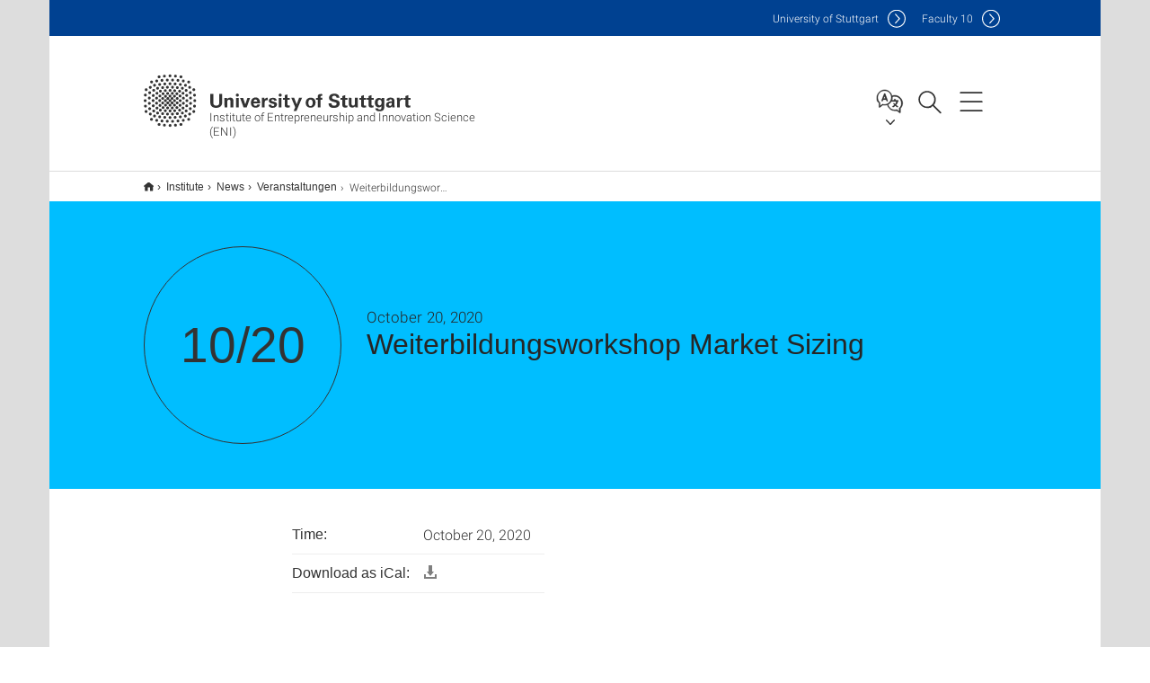

--- FILE ---
content_type: text/html;charset=UTF-8
request_url: https://www.eni.uni-stuttgart.de/en/institute/news/events/Weiterbildungsworkshop-Market-Sizing/
body_size: 247402
content:
<!DOCTYPE html>
<!--[if lt IE 7]>      <html lang="de" class="no-js lt-ie9 lt-ie8 lt-ie7"> <![endif]-->
<!--[if IE 7]>         <html lang="de" class="no-js lt-ie9 lt-ie8"> <![endif]-->
<!--[if IE 8]>         <html lang="de" class="no-js lt-ie9"> <![endif]-->
<!--[if gt IE 8]><!-->


<!--
===================== version="0.1.29" =====================
-->

<html lang="en" class="no-js"> <!--<![endif]-->

<head>

<!-- start metadata (_metadata.hbs) -->
	<meta charset="UTF-8">
	<meta http-equiv="X-UA-Compatible" content="IE=edge"/>
	<meta name="creator" content="TIK" />
	<meta name="Publisher" content="Universität Stuttgart - TIK" />
	<meta name="Copyright" content="Universität Stuttgart" />
	<meta name="Content-language" content="en" />
	<meta name="Page-type" content="Bildungseinrichtung" />
	<meta name="viewport" content="width=device-width, initial-scale=1.0, shrink-to-fit=no"/>
	<meta name="robots" content="index, follow" />
	<meta name="system" content="20.0.18" />
	<meta name="template" content="3.0" />
	<meta name="Description" content="Institute of Entrepreneurship in Technology and Science"/>	
	<meta name="og:title" content="Event | Institute of Entrepreneurship and Innovation Science (ENI) | University of Stuttgart" />
	<meta name="og:description" content="Institute of Entrepreneurship in Technology and Science "/>
	<title>Event | Institute of Entrepreneurship and Innovation Science (ENI) | University of Stuttgart</title><!-- Ende metadata -->


<!-- Styles-Einbindung (_styles.hbs) -->
	<link rel="apple-touch-icon" sizes="180x180" href="/system/modules/de.stuttgart.uni.v3.basics/resources/favicons/apple-touch-icon.png">
            <link rel="icon" type="image/png" sizes="32x32" href="/system/modules/de.stuttgart.uni.v3.basics/resources/favicons/favicon-32x32.png">
            <link rel="icon" type="image/png" sizes="16x16" href="/system/modules/de.stuttgart.uni.v3.basics/resources/favicons/favicon-16x16.png">
            <link rel="manifest" href="/system/modules/de.stuttgart.uni.v3.basics/resources/favicons/site.webmanifest">
            <link rel="mask-icon" href="/system/modules/de.stuttgart.uni.v3.basics/resources/favicons/safari-pinned-tab.svg" color="#ffffff">
            <meta name="msapplication-TileColor" content="#ffffff">
            <meta name="theme-color" content="#ffffff">
		
<link rel="stylesheet" href="/system/modules/de.stuttgart.uni.v3.basics/resources/css/styles.css" type="text/css" >
<link rel="stylesheet" href="/system/modules/de.stuttgart.uni.v3.basics/resources/css/tik.css" type="text/css" >
<link rel="stylesheet" href="/system/modules/de.stuttgart.uni.v3.basics/resources/css/jquery-ui/jquery-ui-1.11.4.min.css" type="text/css" >
<link rel="stylesheet" href="/system/modules/de.stuttgart.uni.v3.basics/resources/css/fancybox/jquery.fancybox357.min.css" type="text/css" >
<link rel="stylesheet" href="/system/modules/de.stuttgart.uni.v3.basics/resources/css/footer/footer.css" type="text/css" >
<style type="text/css">
.newsstream-folgeseite .generic-list .generic-list-item picture {
  display: inline-block;
  margin: -10px -15px 15px -15px;
  width: calc(100% + 30px);
}


</style>
<!-- Ende Styles-Einbindung -->

	<!-- Scripts
	================================================== --> 
	
	
<script src="/system/modules/de.stuttgart.uni.v3.basics/resources/js/bootstrap.js"></script>
<script src="/system/modules/de.stuttgart.uni.v3.basics/resources/js/aperto-bootstrap-ie-workaround.js"></script>
<script src="/system/modules/de.stuttgart.uni.v3.basics/resources/js/tik.js"></script>
<script src="/system/modules/de.stuttgart.uni.v3.basics/resources/js/jquery-ui/jquery-ui-1.11.4.min.js"></script>
<script src="/system/modules/de.stuttgart.uni.filters/resources/js/filters.js"></script>
<script src="/system/modules/de.stuttgart.uni.v3.basics/resources/js/fancybox/jquery.fancybox357.min.js"></script>
<script src="/system/modules/de.stuttgart.uni.v3.basics/resources/js/tippy-popper/popper.min.js"></script>
<script src="/system/modules/de.stuttgart.uni.v3.basics/resources/js/tippy-popper/tippy.min.js"></script>
<script src="/system/modules/de.stuttgart.uni.v3.zsb/resources/videointerview/js/dash.all.min.js"></script><style>
		.page-wrap > #page-complete > .container-fluid > .row > div > .row > .col-xs-12,
		.page-wrap > #page-complete > .container-fluid > .row > div > .row > .col-sm-12,
		.page-wrap > #page-complete > .container-fluid > .row > div > .row > .col-md-12,
		.page-wrap > #page-complete > .container-fluid > .row > div > .row > .col-lg-12,
		.page-wrap > #page-complete > .container > .row > div > .row > .col-xs-12,
		.page-wrap > #page-complete > .container > .row > div > .row > .col-sm-12,
		.page-wrap > #page-complete > .container > .row > div > .row > .col-md-12,
		.page-wrap > #page-complete > .container > .row > div > .row > .col-lg-12 {
			padding: 0;
		}
	</style>
</head>

<body class=" is-detailpage  is-not-editmode  lang-en ">

<!--googleoff: snippet-->
	
	<!-- start skiplinks (_skiplinks.hbs)-->
	<div class="skip">
		<ul>
			<li><a href="#main">jump to content</a></li>
			<li><a href="#footer">jump to footer</a></li>
		</ul>
	</div>
	<!-- end skiplinks -->

	<!--googleon: snippet-->
	<div  id="header" ><div class="header" data-id="id-832e982d">
      <span data-anchor id="id-832e982d"></span>
              <!-- start header (_header.hbs) -->
              <header class="b-page-header is-subidentity" data-headercontroller="">
                <div class="container">
                  <div class="container-inner">
                    <div class="row">
                      <a class="b-logo" href="https://www.eni.uni-stuttgart.de/en/">
                        <!--[if gt IE 8]><!-->
                          <img class="logo-rectangle" src="/system/modules/de.stuttgart.uni.v3.basics/resources/img/svg/logo-en.svg" alt="Logo: Universität Stuttgart - zur Startseite" />
                        <img class="logo-rectangle-inverted" src="/system/modules/de.stuttgart.uni.v3.basics/resources/img/svg/logo-inverted-en.svg" alt="Logo: Universität Stuttgart - zur Startseite" />
                        <!--<![endif]-->
                        <!--[if lt IE 9]>
                        <img class="logo-rectangle" src="/system/modules/de.stuttgart.uni.v3.basics/resources/img/png/logo-en.png" alt="Logo: Universität Stuttgart - zur Startseite" />
                        <img class="logo-rectangle-inverted" src="/system/modules/de.stuttgart.uni.v3.basics/resources/img/svg/logo-inverted-en.png" alt="Logo: Universität Stuttgart - zur Startseite" />
                        <![endif]-->

                        <span  class="subidentity fontsize-xs">Institute of Entrepreneurship and Innovation Science (ENI)</span>
                        </a>
                      <div class="header-box">

                        <div class="mainidentity">
                              <div class="container-inner">
                                <a href="https://www.uni-stuttgart.de/en/">Uni<span class="hideonmobile">versity of Stuttgart </span></a>
                                <a href="https://www.f10.uni-stuttgart.de/">F<span class="hideonmobile">aculty </span>10</a></div>
                            </div>
                            <div class="language">
                          <div class="language-box">
                            <span id="language-menu-title" data-tippy-content="Language of this page" data-tippy-placement="left">Language of this page</span>

                            <ul id="language-menu-options" aria-labelledby="language-menu-title" role="menu">
                                <li><a id="localelink" href="https://www.eni.uni-stuttgart.de/institut/aktuelles/veranstaltungen/Weiterbildungsworkshop-Market-Sizing/" lang="de"><abbr data-tippy-content="Sprache wechseln: Deutsch" data-tippy-placement="left">de</abbr></a></li>
                                                <li class="current-language"><strong><abbr data-tippy-content="Current language: American English" data-tippy-placement="left">en</abbr></strong></li></ul>
                            </div>
                        </div>
                        <div id="search" class="search">
                          <button aria-controls="search-box" aria-expanded="false" data-href="#search-box" data-tippy-content="Search" data-tippy-placement="left"><span>Search</span>
                          </button>
                        </div>
                        <div class="nav-button">
								<button class="lines-button" aria-controls="main-nav" aria-expanded="false" data-href="#b-page-nav" data-tippy-content="Main navigation" data-tippy-placement="left">
									<span class="lines">Main navigation</span>
								</button>
							</div>
						<div class="login-main-desktop"></div>
                      </div>
                    </div>
                  </div>
                </div>
                <!-- Start Suche (_search.hbs) -->
                <div class="search-box js-visible" id="search-box" aria-hidden="true">
                  <h2>Search</h2>
                  <div class="container" role="tabpanel">
                    <div class="search-box-inner">
                      <form action="https://www.eni.uni-stuttgart.de/en/search/">
                        <fieldset>
                          <div class="form-label col-sm-12">
                            <label for="global-search">Suche</label>
                            <input type="search" name="q" placeholder="Search for topics, people, ..." id="global-search" class="autosuggest" />
                          </div>
                          <div class="button">
                            <input aria-label="Start search" type="submit" value="search">
                          </div>
                        </fieldset>
                        <input type="hidden" name="lq" value="" />
                        <input type="hidden" name="reloaded" value=""/>                       
                        <input type="hidden" name="restriction" value=""/>
                        </form>
                    </div>
                  </div>
                </div>
                <!-- Ende Suche -->
                <div class="login-main-mobile js-visible" aria-hidden="false"></div>
                <!-- Ende Login -->
              </header>
              <!-- Ende header -->

              <div class="b-page-nav is-subidentity" id="main-nav" aria-hidden="true">
                <div class="container">
                  <div class="container-inner">
                    <div class="fixed-wrapper">
                      <a class="backto" href="#">back</a>
                      <div class="location" aria-hidden="true">
                        <ul>
                          <li class="on"><span></span></li>
                            <li><span></span></li>
                          <li><span></span></li>
                          <li><span></span></li>
                          <li><span></span></li>
                        </ul>
                      </div>
                    </div>

                    <div class="scroll-wrapper">
                      <nav class="main-navigation" aria-label="Main navigation">
                        <div class="menu-group-box" >
                          <div class="menu-box" data-level="show-level-0">
                            <div class="viewbox" style="position:relative;">
                              <div class="wrapper" style="width: 100%; height: 100%;">
                                <ul class="menu level-0 " id="level-0-0">
	<li class="has-menu"><a href="#level-1-0">Institute</a></li>
	<li class="has-menu"><a href="#level-1-1">Research</a></li>
	<li class="has-menu"><a href="#level-1-2">Cooperations</a></li>
	<li class="has-menu"><a href="#level-1-3">Teaching </a></li>
</ul>
	<ul class="menu level-1 " id="level-1-0" data-parent="#level-0-0" >
		<li class="overview"><a href="https://www.eni.uni-stuttgart.de/en/institute/">Institute</a></li>
		<li><a href="https://www.eni.uni-stuttgart.de/en/institute/team/">Team</a></li>
		<li><a href="https://www.eni.uni-stuttgart.de/en/institute/our-values/">Our values</a></li>
		<li><a href="https://www.eni.uni-stuttgart.de/en/institute/eni-in-the-media/">ENI in the media</a></li>
		<li><a href="https://www.eni.uni-stuttgart.de/en/institute/jobs/">Jobs</a></li>
		<li><a href="https://www.eni.uni-stuttgart.de/en/institute/contact/">Contact</a></li>
		<li class="has-menu"><a href="#level-2-5">News</a></li>
	</ul>
		<ul class="menu level-2 active-list" id="level-2-5" data-parent="#level-1-0"  style="display: block;" aria-expanded="true">
			<li class="overview"><a href="https://www.eni.uni-stuttgart.de/en/institute/news/">News</a></li>
			<li><a href="https://www.eni.uni-stuttgart.de/en/institute/news/news/">News</a></li>
			<li><a href="https://www.eni.uni-stuttgart.de/en/institute/news/events/" class="active">Veranstaltungen</a></li>
			<li><a href="https://www.eni.uni-stuttgart.de/en/institute/news/cybervalley/">Cyber Valley Event</a></li>
		</ul>
	<ul class="menu level-1 " id="level-1-1" data-parent="#level-0-0" >
		<li class="overview"><a href="https://www.eni.uni-stuttgart.de/en/research/">Research</a></li>
		<li><a href="https://www.eni.uni-stuttgart.de/en/research/research-areas/">Research Areas</a></li>
		<li class="has-menu"><a href="#level-2-7">Research Engagements</a></li>
		<li><a href="https://www.eni.uni-stuttgart.de/en/research/organizational-creativity--user-innovation/">Organizational Creativity & User Innovation</a></li>
		<li><a href="https://www.eni.uni-stuttgart.de/en/research/science-commercialization--technology-transfer/">Science Commercialization & Technology Transfer</a></li>
		<li><a href="https://www.eni.uni-stuttgart.de/en/research/frugal-engineering--technological-innovation/">Frugal Engineering & Technological Innovation</a></li>
		<li><a href="https://www.eni.uni-stuttgart.de/en/research/page/">Technology Entrepreneurship & Industry Emergence</a></li>
		<li><a href="https://www.eni.uni-stuttgart.de/en/research/promovieren-am-eni_0001/">Doctoral studies at ENI</a></li>
		<li><a href="https://www.eni.uni-stuttgart.de/en/research/research-seminar/">ENI Research Seminar</a></li>
		<li class="has-menu"><a href="#level-2-14">Publications</a></li>
	</ul>
		<ul class="menu level-2 " id="level-2-14" data-parent="#level-1-1" >
			<li class="overview"><a href="https://www.eni.uni-stuttgart.de/en/research/publications/">Publications</a></li>
			<li><a href="https://www.eni.uni-stuttgart.de/en/research/publications/textbooks/">Textbooks</a></li>
			<li><a href="https://www.eni.uni-stuttgart.de/en/research/publications/articles/">Articles</a></li>
			<li><a href="https://www.eni.uni-stuttgart.de/en/research/publications/books-and-book-chapters/">Books and book chapters</a></li>
			<li><a href="https://www.eni.uni-stuttgart.de/en/research/publications/contributions-to-conference-proceedings/">Contributions to conference proceedings</a></li>
		</ul>
		<ul class="menu level-2 " id="level-2-7" data-parent="#level-1-1" >
			<li class="overview"><a href="https://www.eni.uni-stuttgart.de/en/research/research-engagements/">Research Engagements</a></li>
			<li><a href="https://www.eni.uni-stuttgart.de/en/research/research-engagements/arena2036-techarea/">Arena2036 Techarea</a></li>
			<li><a href="https://www.eni.uni-stuttgart.de/en/research/research-engagements/cfpms/">CFPMS</a></li>
			<li><a href="https://www.eni.uni-stuttgart.de/en/research/research-engagements/cyber-valley/">Cyber Valley</a></li>
			<li><a href="https://www.eni.uni-stuttgart.de/en/research/research-engagements/nxtgn/">NXTGN</a></li>
			<li><a href="https://www.eni.uni-stuttgart.de/en/research/research-engagements/iris/">IRIS</a></li>
		</ul>
	<ul class="menu level-1 " id="level-1-3" data-parent="#level-0-0" >
		<li class="overview"><a href="https://www.eni.uni-stuttgart.de/en/teaching/">Teaching </a></li>
		<li class="has-menu"><a href="#level-2-22">Courses</a></li>
		<li class="has-menu"><a href="#level-2-23">Organizational</a></li>
		<li><a href="https://www.eni.uni-stuttgart.de/en/teaching/Part-time-Master-Intra-und-Entrepreneurship/">Part-time Master Intra- und Entrepreneurship</a></li>
		<li><a href="https://www.eni.uni-stuttgart.de/en/teaching/lehr--und-workshopraeume/">Lehr- und Workshopräume</a></li>
	</ul>
		<ul class="menu level-2 " id="level-2-22" data-parent="#level-1-3" >
			<li class="overview"><a href="https://www.eni.uni-stuttgart.de/en/teaching/Courses/">Courses</a></li>
			<li class="has-menu"><a href="#level-3-23">FÜSQ</a></li>
			<li class="has-menu"><a href="#level-3-24">Competence field Entrepreneurship Master</a></li>
			<li><a href="https://www.eni.uni-stuttgart.de/en/teaching/Courses/Bachelor-and-Masterthesis/">Bachleor and Masterthesis</a></li>
			<li><a href="https://www.eni.uni-stuttgart.de/en/teaching/Courses/GuestAuditors/">Guest Auditors</a></li>
			<li class="has-menu"><a href="#level-3-27">Competence field Entrepreneurship Bachelor</a></li>
			<li><a href="https://www.eni.uni-stuttgart.de/en/teaching/Courses/Linklist/">??? NavText ???</a></li>
		</ul>
			<ul class="menu level-3 " id="level-3-27" data-parent="#level-2-22" >
				<li class="overview"><a href="https://www.eni.uni-stuttgart.de/en/teaching/Courses/Competence-field-Entrepreneurship-Bachlor/">Competence field Entrepreneurship Bachelor</a></li>
				<li><a href="https://www.eni.uni-stuttgart.de/en/teaching/Courses/Competence-field-Entrepreneurship-Bachlor/module-1/">Module 1</a></li>
				<li><a href="https://www.eni.uni-stuttgart.de/en/teaching/Courses/Competence-field-Entrepreneurship-Bachlor/module-2/">Module 2</a></li>
				<li><a href="https://www.eni.uni-stuttgart.de/en/teaching/Courses/Competence-field-Entrepreneurship-Bachlor/seminar-module/">Seminar module</a></li>
			</ul>
			<ul class="menu level-3 " id="level-3-24" data-parent="#level-2-22" >
				<li class="overview"><a href="https://www.eni.uni-stuttgart.de/en/teaching/Courses/Competence-field-Entrepreneurship/">Competence field Entrepreneurship Master</a></li>
				<li><a href="https://www.eni.uni-stuttgart.de/en/teaching/Courses/Competence-field-Entrepreneurship/module-1/">Module 1</a></li>
				<li><a href="https://www.eni.uni-stuttgart.de/en/teaching/Courses/Competence-field-Entrepreneurship/module-2/">Module 2</a></li>
				<li><a href="https://www.eni.uni-stuttgart.de/en/teaching/Courses/Competence-field-Entrepreneurship/seminar-module/">Seminar module</a></li>
			</ul>
			<ul class="menu level-3 " id="level-3-23" data-parent="#level-2-22" >
				<li class="overview"><a href="https://www.eni.uni-stuttgart.de/en/teaching/Courses/FUSQ/">FÜSQ</a></li>
				<li><a href="https://www.eni.uni-stuttgart.de/en/teaching/Courses/FUSQ/technology-entrepreneurship/">Technology Entrepreneurship</a></li>
				<li><a href="https://www.eni.uni-stuttgart.de/en/teaching/Courses/FUSQ/awake---become-a-startup-in-six-weeks/">AWAKE - Become a startup in six weeks</a></li>
				<li><a href="https://www.eni.uni-stuttgart.de/en/teaching/Courses/FUSQ/t3-programm---train-the-trainer-for-startupcoaching/">T3-Programm - Train-the-Trainer for Startupcoaching</a></li>
				<li><a href="https://www.eni.uni-stuttgart.de/en/teaching/Courses/FUSQ/startup-simulation-hackathon/">Startup-Simulation-Hackathon</a></li>
				<li><a href="https://www.eni.uni-stuttgart.de/en/teaching/Courses/FUSQ/design-factory-df-innovation-process-in-practice/">Design Factory (DF): Innovation Process in Practice</a></li>
				<li><a href="https://www.eni.uni-stuttgart.de/en/teaching/Courses/FUSQ/design-factory-df-prototyping-insights/">Design Factory (DF): Prototyping Insights</a></li>
				<li><a href="https://www.eni.uni-stuttgart.de/en/teaching/Courses/FUSQ/social-entrepreneurship/">Social Entrepreneurship</a></li>
				<li><a href="https://www.eni.uni-stuttgart.de/en/teaching/Courses/FUSQ/lectures-series-on-entrepreneurship/">Lectures series on Entrepreneurship</a></li>
				<li><a href="https://www.eni.uni-stuttgart.de/en/teaching/Courses/FUSQ/entrepreneurial-finance-for-engineers/">Entrepreneurial Finance for Engineers</a></li>
				<li><a href="https://www.eni.uni-stuttgart.de/en/teaching/Courses/FUSQ/entrepreneurial-skillset---Cultivating-mindfullness/">Entrepreneurial Skillset  -  Cultivating mindfullness</a></li>
				<li><a href="https://www.eni.uni-stuttgart.de/en/teaching/Courses/FUSQ/entrepreneurship-students-2-startups/">Entrepreneurship: Students 2 Startups</a></li>
				<li><a href="https://www.eni.uni-stuttgart.de/en/teaching/Courses/FUSQ/ai-prototyping-101-from-idea-to-realtity/">AI Prototyping 101: From Idea to Realtity</a></li>
				<li><a href="https://www.eni.uni-stuttgart.de/en/teaching/Courses/FUSQ/schutzrechte-fuer-startups-patente-marken-und-designs-fuer-entreprenuere/">Schutzrechte für Startups: Patente, Marken und Designs für Entreprenuere</a></li>
				<li><a href="https://www.eni.uni-stuttgart.de/en/teaching/Courses/FUSQ/foresight-and-innovation/">Foresighit and Innovation</a></li>
				<li><a href="https://www.eni.uni-stuttgart.de/en/teaching/Courses/FUSQ/creative-challenger/">Creative Challenge</a></li>
			</ul>
		<ul class="menu level-2 " id="level-2-23" data-parent="#level-1-3" >
			<li class="overview"><a href="https://www.eni.uni-stuttgart.de/en/teaching/Organizational/">Organizational</a></li>
			<li><a href="https://www.eni.uni-stuttgart.de/en/teaching/Organizational/technology-management-examination-committee/">Technology-Management-Examination-Committee</a></li>
			<li><a href="https://www.eni.uni-stuttgart.de/en/teaching/Organizational/crediting-courses-from-a-semester-abroad/">Crediting-courses-from-a-semester-abroad</a></li>
			<li><a href="https://www.eni.uni-stuttgart.de/en/teaching/Organizational/gsame-complementary-qualification/">GSaME: complementary-qualification</a></li>
		</ul>
	<ul class="menu level-1 " id="level-1-2" data-parent="#level-0-0" >
		<li class="overview"><a href="https://www.eni.uni-stuttgart.de/en/transfer/">Cooperations</a></li>
		<li class="has-menu"><a href="#level-2-15">Projects</a></li>
		<li><a href="https://www.eni.uni-stuttgart.de/en/transfer/startup-coaching/">Founding a company at the University of Stuttgart</a></li>
		<li class="has-menu"><a href="#level-2-17">Making & Premises</a></li>
		<li><a href="https://www.eni.uni-stuttgart.de/en/transfer/erasmus-for-young-entrepreneurs/">Erasmus for Young Entrepreneurs</a></li>
		<li><a href="https://www.eni.uni-stuttgart.de/en/transfer/newsletter/">Newsletter</a></li>
		<li class="has-menu"><a href="#level-2-20">Exist Teams</a></li>
		<li><a href="https://www.eni.uni-stuttgart.de/en/transfer/quer.kraft--der-innovationsverein-e.v./">quer.kraft – der Innovationsverein e.V.</a></li>
	</ul>
		<ul class="menu level-2 " id="level-2-20" data-parent="#level-1-2" >
			<li class="overview"><a href="https://www.eni.uni-stuttgart.de/en/transfer/exist-teams/">Exist Teams</a></li>
			<li><a href="https://www.eni.uni-stuttgart.de/en/transfer/exist-teams/hydrop-water-systems/">hydrop water systems</a></li>
			<li><a href="https://www.eni.uni-stuttgart.de/en/transfer/exist-teams/enviconnect/">enviConnect</a></li>
		</ul>
		<ul class="menu level-2 " id="level-2-17" data-parent="#level-1-2" >
			<li class="overview"><a href="https://www.eni.uni-stuttgart.de/en/transfer/making--premises/">Making & Premises</a></li>
			<li><a href="https://www.eni.uni-stuttgart.de/en/transfer/making--premises/makerspaces--workshops/">Makerspaces & Workshops</a></li>
			<li><a href="https://www.eni.uni-stuttgart.de/en/transfer/making--premises/coworking--premises/">Coworking & Premises</a></li>
		</ul>
		<ul class="menu level-2 " id="level-2-15" data-parent="#level-1-2" >
			<li class="overview"><a href="https://www.eni.uni-stuttgart.de/en/transfer/projects/">Projects</a></li>
			<li><a href="https://www.eni.uni-stuttgart.de/en/transfer/projects/deem/">DEEM</a></li>
			<li><a href="https://www.eni.uni-stuttgart.de/en/transfer/projects/einst4ine/">EINST4INE</a></li>
			<li><a href="https://www.eni.uni-stuttgart.de/en/transfer/projects/e4f/">e4f</a></li>
			<li><a href="https://www.eni.uni-stuttgart.de/en/transfer/projects/ikileus/">IKILeUS</a></li>
			<li><a href="https://www.eni.uni-stuttgart.de/en/transfer/projects/nxtgn/">NXTGN</a></li>
			<li><a href="https://www.eni.uni-stuttgart.de/en/transfer/projects/upstart/">UpStart</a></li>
			<li><a href="https://www.eni.uni-stuttgart.de/en/transfer/projects/yeep/">YEEP</a></li>
		</ul>
<!-- Navigation: 10 µs --></div>

                            </div>
                          </div>
                        </div>
                      </nav>
                      <a href="#closeNavigation" class="close-nav">close navigation</a>
                      </div>

                  </div><!-- container-inner -->
                </div><!--  container -->
              </div></div>
    <script type="module">
      
      import Login from '/system/modules/de.stuttgart.uni.v3.basics/resources/js/login.mjs'
      new Login("en", "", "", "", "", "", "", "", "", true).init()
    </script>
  </div><div id="wrapper" class="is-subidentity">
		<div id="content">
			<main id="main" class="r-main">
				<div class="main__wrapper" data-js-id="container">
                    <noscript>
                        <div class="alert alert-danger">For full functionality of this site it is necessary to enable JavaScript. Here are the <a href="https://enablejavascript.co/" target="_blank">instructions how to enable JavaScript in your web browser</a>.</div></noscript>
					<!-- Start Segment -->
					<div class="segment is-border-top">
							<div class="container">
								<div class="container-inner">
									<div class="row">
										<div class="col-md-12">
											<!-- Start Breadcrumb (_breadcrumb.hbs) -->
											<nav class="b-breadscroller--default" data-css="b-breadscroller" data-js-module="breadscroller" aria-label="breadcrumb">
													<!--googleoff: snippet-->
													<h2 class="breadscroller__headline">Position within the page tree</h2>
													<div class="breadscroller__controls" data-js-atom="breadscroller-controls">
														<button class="breadscroller__controls-btn is-back" data-js-atom="breadscroller-controls-back">
															<span>Move path to the left</span>
														</button>
														<button class="breadscroller__controls-btn is-forward" data-js-atom="breadscroller-controls-forward">
															<span>Move path to the right</span>
														</button>
													</div>
													<!--googleon: snippet-->
													<div class="breadscroller__content" data-js-atom="breadscroller-container">
														<ol class="breadscroller__list" data-js-atom="breadscroller-list">

															<li class="breadscroller__list-item">
																				<a href="https://www.eni.uni-stuttgart.de/en/" class="breadscroller__list-element">Startseite</a>
																			</li>
																		<li class="breadscroller__list-item">
																				<a href="https://www.eni.uni-stuttgart.de/en/institute/" class="breadscroller__list-element">Institute</a>
																			</li>
																		<li class="breadscroller__list-item">
																				<a href="https://www.eni.uni-stuttgart.de/en/institute/news/" class="breadscroller__list-element">News</a>
																			</li>
																		<li class="breadscroller__list-item">
																							<a href="https://www.eni.uni-stuttgart.de/en/institute/news/events/" class="breadscroller__list-element">Veranstaltungen</a>
																						</li>
																						<li class="breadscroller__list-item">
																							<span class="breadscroller__list-element is-active" data-tippy-content="Weiterbildungsworkshop Market Sizing">Weiterbildungsworkshop Market Sizing</span>
																						</li>
																					</ol>
													</div>
												</nav>	
												<!-- Ende Breadcrumb -->
											<!-- Breadcrumb: 642 µs --></div>
									</div>
								</div><!--  container-inner -->
							</div><!-- container -->
						</div>
					<!-- End Segment -->

					<div  id="introDetailonly" ><div class="event">
				<div class="segment is-bg-blue is-margin-bottom ">
	<div class="container">
		<div class="container-inner">
			<div class="row">
<span data-anchor id="id-<us:id />"></span>
									<!-- Start Intro-Teaser Default -->
									<div class="c-intro-teaser--events" data-css="c-intro-teaser">
										<div class="intro-teaser__wrapper">
											<div class="intro-teaser__event col-md-3 col-sm-4 col-xs-12">
												<div class="intro-teaser__event-box">
													<div class="intro-teaser__event-content">
														<span class="intro-teaser__event-date" aria-hidden="true">10/20</span>
													</div>
												</div>
											</div>
											<div class="intro-teaser__content col-md-9 col-sm-8 col-xs-12">
												<div class="reverse-order">
													<h1 class="intro-teaser__headline">Weiterbildungsworkshop Market Sizing</h1>
													<p class="intro-teaser__kicker">October 20, 2020</p>
												</div>
												<p>
													</p>
											</div>
										</div>
									</div>
									<!-- End Intro-Teaser Default -->
											</div>
		</div>
	</div>
</div>
<div class="segment">
	<div class="container">
		<div class="container-inner">
			<div class="row">
				<div class="col-md-8 col-md-offset-2">
<table class="structure-table separated" style="width: auto;">

										<tr>
												<th>Time:</th>
												<td>
												October 20, 2020</td>
											</tr>
										<tr>
											<th>Download as iCal:</th>
											<td><a href="/system/modules/de.stuttgart.uni.v3.basics/elements/ical.jsp?uuid=5eea4778-7e09-11ec-bef7-000e0c3db68b&__locale=en" title="Download .ics">
												<div style="display: inline-block;  margin-left:0px; opacity: 50%;">															
														<svg xmlns="http://www.w3.org/2000/svg" xmlns:sketch="http://www.bohemiancoding.com/sketch/ns" xmlns:xlink="http://www.w3.org/1999/xlink" height="16px" version="1.1" viewBox="0 0 16 16" width="16px"><title/><defs/><g fill="none" fill-rule="evenodd" id="Icons with numbers" stroke="none" stroke-width="1"><g fill="#000000" id="Group" transform="translate(-720.000000, -432.000000)"><path d="M721,446 L733,446 L733,443 L735,443 L735,446 L735,448 L721,448 Z M721,443 L723,443 L723,446 L721,446 Z M726,433 L730,433 L730,440 L732,440 L728,445 L724,440 L726,440 Z M726,433" id="Rectangle 217"/></g></g></svg>
													</div>
												</a>
											
											</td>
										</tr>
	
									</table>
									
														</div>
			</div>
		</div>
	</div>
</div>
</div>

		</div><div  id="page-complete" ><div>
		<div class="segment colsfullwidth  ">
  <div class="container "><div class="col-md-12 oc-container-column" ><script>
								// lade die Sprach-Keys in globale Variablen
								var typen = ["news_v3", "event_v3", "social-media_v3", "presseinfo_v3", "video_v3", "containerpage", "bm_v3", "stellenwerk_v3", "auszeichnung_v3" ];
								var typnamen = ["News",
									"Events",
									"Social media",
									"Press releases",
									"Videos",
									"Articles",
									"Operating message",
									"Job offers",
									"Award"];
								var nomore ="No more data";
							</script>
							
						<div class="newstream_v3 segment segment--grey is-container-padding pgelement" style="margin-bottom: 30px;" data-id="id-ebb93018">
										<div class="container news-list newsstream-folgeseite">
											<div class="container-inner">
												<div id="ns_ebb93018">
									<span data-anchor id="id-ebb93018"></span>
									<div class="row filtermodultitel">
										<div class="col-xs-12 col-sm-12">
											<h2>Alle Veranstaltungen</h2>
											</div>
									</div>
									<div class="row filtermodul" style="background-color: #fff;">
										<form id="newstream-filter" class="form-inline">
											<fieldset>
												<div class="col-xs-12 col-sm-4">
													<div id="filter-typ">
														<label for="typ" class="upper-label">Category</label>
														<select id="typ" class="form-control">
															<option value="all">All</option>
															<option value="news_v3">News</option>
															<option value="event_v3">Events</option>
															<option value="social-media_v3">Social media</option>
															<option value="presseinfo_v3">Press releases</option>
															<option value="video_v3">Videos</option>
															<option value="introbox_v3">Articles</option>
															<option value="stellenwerk_v3">Job offers</option>
															<option value="bm_v3">Operating message</option>
															<option value="auszeichnung_v3">Award</option>
														</select>
													</div>
												</div>
												<div class="col-xs-12 col-sm-4">
													<div id="filter-year" style="display:none;">
														<label for="jahr" class="upper-label">Year</label>
														<select id="jahr" class="form-control">
															<option value="all">All</option>
															<option value="2026">2026</option>
														</select>
													</div>
												</div>
												</fieldset>
										</form>
									</div>

									<br />
											<div class="newsstream">
										<div class="row flex-row generic-list" style="padding:0 18px;">
											<div class="generic-list-item item col-xs-12 col-sm-6 col-md-4">
										<article class="newsstream datetile" data-jahr="2026">
											<h3>March 2026</h3>
										</article>
									</div>
								<div class="generic-list-item item col-xs-12 col-sm-6 col-md-4 ">
											<article class="newsstream" 
												data-typ="event_v3"
												data-jahr="2026" >
												<a href="https://www.eni.uni-stuttgart.de/en/institute/news/events/Career-Path-Innovator-Register-Now-for-the-RISE-VI-Workshop-Series/" >
													<h5>Career Path Innovator: Register Now for the RISE VI Workshop Series</h5>
													<span class="metas">
															<ul class="list-inline-meta list-midpipe" style="font-size: 80%;">
																<li>Event</li>
																<li> 3/18/26</li>
																	</ul>
														</span>
													</a>
											</article>
										</div><div class="generic-list-item item col-xs-12 col-sm-6 col-md-4 ">
											<article class="newsstream" 
												data-typ="event_v3"
												data-jahr="2026" >
												<a href="https://www.eni.uni-stuttgart.de/en/institute/news/events/Career-Path-Innovator-Register-Now-for-the-RISE-VI-Workshop-Series-00001/" >
													<h5>Career Path Innovator: Register Now for the RISE VI Workshop Series</h5>
													<span class="metas">
															<ul class="list-inline-meta list-midpipe" style="font-size: 80%;">
																<li>Event</li>
																<li> 3/18/26</li>
																	</ul>
														</span>
													</a>
											</article>
										</div><div class="generic-list-item item col-xs-12 col-sm-6 col-md-4">
										<article class="newsstream datetile" data-jahr="2025">
											<h3>November 2025</h3>
										</article>
									</div>
								<div class="generic-list-item item col-xs-12 col-sm-6 col-md-4 ">
											<article class="newsstream" 
												data-typ="event_v3"
												data-jahr="2025" >
												<a href="https://www.eni.uni-stuttgart.de/en/institute/news/events/Navigating-science-based-innovation-from-lab-to-market/" >
													<h5>Navigating science-based innovation: from lab to market</h5>
													<span class="metas">
															<ul class="list-inline-meta list-midpipe" style="font-size: 80%;">
																<li>Event</li>
																<li> 11/26/25</li>
																	</ul>
														</span>
													</a>
											</article>
										</div><div class="generic-list-item item col-xs-12 col-sm-6 col-md-4">
										<article class="newsstream datetile" data-jahr="2025">
											<h3>October 2025</h3>
										</article>
									</div>
								<div class="generic-list-item item col-xs-12 col-sm-6 col-md-4 ">
											<article class="newsstream" 
												data-typ="event_v3"
												data-jahr="2025" >
												<a href="https://www.eni.uni-stuttgart.de/en/institute/news/events/How-does-a-startup-actually-emerge-at-the-University-of-Stuttgart-Exchange-insights-and-inspiration-at-Cafe-freiraum/" >
													<h5>How does a startup actually emerge at the University of Stuttgart? Exchange, insights, and inspiration at Café frei[raum]</h5>
													<span class="metas">
															<ul class="list-inline-meta list-midpipe" style="font-size: 80%;">
																<li>Event</li>
																<li> 10/29/25</li>
																	</ul>
														</span>
													</a>
											</article>
										</div><div class="generic-list-item item col-xs-12 col-sm-6 col-md-4">
										<article class="newsstream datetile" data-jahr="2025">
											<h3>July 2025</h3>
										</article>
									</div>
								<div class="generic-list-item item col-xs-12 col-sm-6 col-md-4 ">
											<article class="newsstream" 
												data-typ="event_v3"
												data-jahr="2025" >
												<a href="https://www.eni.uni-stuttgart.de/en/institute/news/events/Falling-Walls-Lab-Baden-Wuerttemberg-2025/" >
													<h5>Falling Walls Lab Baden-Württemberg 2025</h5>
													<span class="metas">
															<ul class="list-inline-meta list-midpipe" style="font-size: 80%;">
																<li>Event</li>
																<li> 7/18/25</li>
																	</ul>
														</span>
													</a>
											</article>
										</div><div class="generic-list-item item col-xs-12 col-sm-6 col-md-4 ">
											<article class="newsstream" 
												data-typ="event_v3"
												data-jahr="2025" >
												<a href="https://www.eni.uni-stuttgart.de/en/institute/news/events/Workshop-and-Get-together-Pitch-Training-and-Closing-RISE/" >
													<h5>Workshop and Get-together: Pitch Training and Closing (RISE)</h5>
													<span class="metas">
															<ul class="list-inline-meta list-midpipe" style="font-size: 80%;">
																<li>Event</li>
																<li> 7/9/25</li>
																	</ul>
														</span>
													</a>
											</article>
										</div><div class="generic-list-item item col-xs-12 col-sm-6 col-md-4 ">
											<article class="newsstream" 
												data-typ="event_v3"
												data-jahr="2025" >
												<a href="https://www.eni.uni-stuttgart.de/en/institute/news/events/Inaugural-Lecture-by-PD-Dr.-Ferran-Giones-Valls/" >
													<h5>Inaugural Lecture by PD Dr. Ferran Giones Valls</h5>
													<span class="metas">
															<ul class="list-inline-meta list-midpipe" style="font-size: 80%;">
																<li>Event</li>
																<li> 7/8/25</li>
																	</ul>
														</span>
													</a>
											</article>
										</div><div class="generic-list-item item col-xs-12 col-sm-6 col-md-4">
										<article class="newsstream datetile" data-jahr="2025">
											<h3>June 2025</h3>
										</article>
									</div>
								<div class="generic-list-item item col-xs-12 col-sm-6 col-md-4 ">
											<article class="newsstream" 
												data-typ="event_v3"
												data-jahr="2025" >
												<a href="https://www.eni.uni-stuttgart.de/en/institute/news/events/Workshop-Legal-Matters-Finance-and-Funding---What-to-Consider-in-Science-based-Innovations-RISE/" >
													<h5>Workshop: Legal Matters, Finance, and Funding - What to Consider in Science-based Innovations (RISE)</h5>
													<span class="metas">
															<ul class="list-inline-meta list-midpipe" style="font-size: 80%;">
																<li>Event</li>
																<li> 6/25/25</li>
																	</ul>
														</span>
													</a>
											</article>
										</div><div class="generic-list-item item col-xs-12 col-sm-6 col-md-4 ">
											<article class="newsstream" 
												data-typ="event_v3"
												data-jahr="2025" >
												<a href="https://www.eni.uni-stuttgart.de/en/institute/news/events/AWAKE-Finale/" >
													<h5>AWAKE Finale</h5>
													<span class="metas">
															<ul class="list-inline-meta list-midpipe" style="font-size: 80%;">
																<li>Event</li>
																<li> 6/24/25</li>
																	</ul>
														</span>
													</a>
											</article>
										</div><div class="generic-list-item item col-xs-12 col-sm-6 col-md-4 ">
											<article class="newsstream" 
												data-typ="event_v3"
												data-jahr="2025" >
												<a href="https://www.eni.uni-stuttgart.de/en/institute/news/events/STARTUP-AUTOBAHN-expo2025/" >
													<h5>STARTUP AUTOBAHN expo2025</h5>
													<span class="metas">
															<ul class="list-inline-meta list-midpipe" style="font-size: 80%;">
																<li>Event</li>
																<li> 6/5/25</li>
																	</ul>
														</span>
													</a>
											</article>
										</div><div class="generic-list-item item col-xs-12 col-sm-6 col-md-4 ">
											<article class="newsstream" 
												data-typ="event_v3"
												data-jahr="2025" >
												<a href="https://www.eni.uni-stuttgart.de/en/institute/news/events/NXTGN-Expert-Day-for-PhDs-and-Postdocs/" >
													<h5>NXTGN Expert Day for PhDs and Postdocs</h5>
													<span class="metas">
															<ul class="list-inline-meta list-midpipe" style="font-size: 80%;">
																<li>Event</li>
																<li> 6/3/25</li>
																	</ul>
														</span>
													</a>
											</article>
										</div><div class="generic-list-item item col-xs-12 col-sm-6 col-md-4 ">
											<article class="newsstream" 
												data-typ="event_v3"
												data-jahr="2025" >
												<a href="https://www.eni.uni-stuttgart.de/en/institute/news/events/Start-up-BW-Summit-00001/" >
													<h5>Start-up BW Summit</h5>
													<span class="metas">
															<ul class="list-inline-meta list-midpipe" style="font-size: 80%;">
																<li>Event</li>
																<li> 6/2/25</li>
																	</ul>
														</span>
													</a>
											</article>
										</div><div class="generic-list-item item col-xs-12 col-sm-6 col-md-4">
										<article class="newsstream datetile" data-jahr="2025">
											<h3>May 2025</h3>
										</article>
									</div>
								<div class="generic-list-item item col-xs-12 col-sm-6 col-md-4 ">
											<article class="newsstream" 
												data-typ="event_v3"
												data-jahr="2025" >
												<a href="https://www.eni.uni-stuttgart.de/en/institute/news/events/Workshop-Navigating-Customer-Needs-and-Business-Model-Development-RISE/" >
													<h5>Workshop: Navigating Customer Needs and Business Model Development (RISE)</h5>
													<span class="metas">
															<ul class="list-inline-meta list-midpipe" style="font-size: 80%;">
																<li>Event</li>
																<li> 5/28/25</li>
																	</ul>
														</span>
													</a>
											</article>
										</div><div class="generic-list-item item col-xs-12 col-sm-6 col-md-4 ">
											<article class="newsstream" 
												data-typ="event_v3"
												data-jahr="2025" >
												<a href="https://www.eni.uni-stuttgart.de/en/institute/news/events/Invitation-to-the-Get-Started-start-up-breakfast-with-Finance-Minister-Dr.-Danyal-Bayaz/" >
													<h5>Invitation to the Get Started start-up breakfast with Finance Minister Dr. Danyal Bayaz </h5>
													<span class="metas">
															<ul class="list-inline-meta list-midpipe" style="font-size: 80%;">
																<li>Event</li>
																<li> 5/15/25</li>
																	</ul>
														</span>
													</a>
											</article>
										</div><div class="generic-list-item item col-xs-12 col-sm-6 col-md-4 ">
											<article class="newsstream" 
												data-typ="event_v3"
												data-jahr="2025" >
												<a href="https://www.eni.uni-stuttgart.de/en/institute/news/events/Workshop-Innovate-with-Impact---Matching-Problems-and-Solutions-RISE/" >
													<h5>Workshop: Innovate with Impact - Matching Problems and Solutions (RISE)</h5>
													<span class="metas">
															<ul class="list-inline-meta list-midpipe" style="font-size: 80%;">
																<li>Event</li>
																<li> 5/14/25</li>
																	</ul>
														</span>
													</a>
											</article>
										</div><div class="generic-list-item item col-xs-12 col-sm-6 col-md-4 ">
											<article class="newsstream" 
												data-typ="event_v3"
												data-jahr="2025" >
												<a href="https://www.eni.uni-stuttgart.de/en/institute/news/events/NXTGN-Hackathon-Experience-at-Festo-or-Vector/" >
													<h5>NXTGN Hackathon Experience at Festo or Vector</h5>
													<span class="metas">
															<ul class="list-inline-meta list-midpipe" style="font-size: 80%;">
																<li>Event</li>
																<li> 5/8/25</li>
																	</ul>
														</span>
													</a>
											</article>
										</div><div class="generic-list-item item col-xs-12 col-sm-6 col-md-4">
										<article class="newsstream datetile" data-jahr="2025">
											<h3>April 2025</h3>
										</article>
									</div>
								<div class="generic-list-item item col-xs-12 col-sm-6 col-md-4 ">
											<article class="newsstream" 
												data-typ="event_v3"
												data-jahr="2025" >
												<a href="https://www.eni.uni-stuttgart.de/en/institute/news/events/Roadmaps-for-Product-Management-in-Early-stage-Businesses-RISE/" >
													<h5>Roadmaps for Product Management in Early-stage Businesses (RISE)</h5>
													<span class="metas">
															<ul class="list-inline-meta list-midpipe" style="font-size: 80%;">
																<li>Event</li>
																<li> 4/30/25</li>
																	</ul>
														</span>
													</a>
											</article>
										</div><div class="generic-list-item item col-xs-12 col-sm-6 col-md-4 ">
											<article class="newsstream" 
												data-typ="event_v3"
												data-jahr="2025" >
												<a href="https://www.eni.uni-stuttgart.de/en/institute/news/events/NXTGN-Talent-Excursion-at-Festo--Vector/" >
													<h5>NXTGN Talent Excursion at Festo & Vector</h5>
													<span class="metas">
															<ul class="list-inline-meta list-midpipe" style="font-size: 80%;">
																<li>Event</li>
																<li> 4/25/25</li>
																	</ul>
														</span>
													</a>
											</article>
										</div><div class="generic-list-item item col-xs-12 col-sm-6 col-md-4 ">
											<article class="newsstream" 
												data-typ="event_v3"
												data-jahr="2025" >
												<a href="https://www.eni.uni-stuttgart.de/en/institute/news/events/Workshop-Design-Thinking---Walk-Through-the-Innovation-Process-RISE/" >
													<h5>Workshop: Design Thinking - Walk Through the Innovation Process (RISE)</h5>
													<span class="metas">
															<ul class="list-inline-meta list-midpipe" style="font-size: 80%;">
																<li>Event</li>
																<li> 4/16/25</li>
																	</ul>
														</span>
													</a>
											</article>
										</div><div class="generic-list-item item col-xs-12 col-sm-6 col-md-4 ">
											<article class="newsstream" 
												data-typ="event_v3"
												data-jahr="2025" >
												<a href="https://www.eni.uni-stuttgart.de/en/institute/news/events/Innovationspotenzial-in-TheLaend-nutzen--Partnerschaften-zwischen-Mittelstand-und-Startups-00001/" >
													<h5>Innovationspotenzial in #TheLänd nutzen – Partnerschaften zwischen Mittelstand und Startups</h5>
													<span class="metas">
															<ul class="list-inline-meta list-midpipe" style="font-size: 80%;">
																<li>Event</li>
																<li> 4/8/25</li>
																	</ul>
														</span>
													</a>
											</article>
										</div><div class="generic-list-item item col-xs-12 col-sm-6 col-md-4 ">
											<article class="newsstream" 
												data-typ="event_v3"
												data-jahr="2025" >
												<a href="https://www.eni.uni-stuttgart.de/en/institute/news/events/Workshop-From-PhD-to-Innovator-RISE-x-YES/" >
													<h5>Workshop: From PhD to Innovator: RISE x YES</h5>
													<span class="metas">
															<ul class="list-inline-meta list-midpipe" style="font-size: 80%;">
																<li>Event</li>
																<li> 4/2/25</li>
																	</ul>
														</span>
													</a>
											</article>
										</div><div class="generic-list-item item col-xs-12 col-sm-6 col-md-4">
										<article class="newsstream datetile" data-jahr="2025">
											<h3>February 2025</h3>
										</article>
									</div>
								<div class="generic-list-item item col-xs-12 col-sm-6 col-md-4 ">
											<article class="newsstream" 
												data-typ="event_v3"
												data-jahr="2025" >
												<a href="https://www.eni.uni-stuttgart.de/en/institute/news/events/The-Founder-Legal-Boot-Camp-is-coming-to-the-University-of-Stuttgart-00001/" >
													<h5>The Founder Legal Boot Camp is coming to the University of Stuttgart!</h5>
													<span class="metas">
															<ul class="list-inline-meta list-midpipe" style="font-size: 80%;">
																<li>Event</li>
																<li> 2/21/25</li>
																	</ul>
														</span>
													</a>
											</article>
										</div><div class="generic-list-item item col-xs-12 col-sm-6 col-md-4 ">
											<article class="newsstream" 
												data-typ="event_v3"
												data-jahr="2025" >
												<a href="https://www.eni.uni-stuttgart.de/en/institute/news/events/STARTUP-AUTOBAHN-Deep-Dive--Meetup-hosted-with-DXC-Technology-x-Schaeffler/" >
													<h5>STARTUP AUTOBAHN Deep Dive & Meetup hosted with DXC Technology x Schaeffler</h5>
													<span class="metas">
															<ul class="list-inline-meta list-midpipe" style="font-size: 80%;">
																<li>Event</li>
																<li> 2/15/25</li>
																	</ul>
														</span>
													</a>
											</article>
										</div><div class="generic-list-item item col-xs-12 col-sm-6 col-md-4 ">
											<article class="newsstream" 
												data-typ="event_v3"
												data-jahr="2025" >
												<a href="https://www.eni.uni-stuttgart.de/en/institute/news/events/Plug-and-Play-Mobility-Corporate-Reverse-Pitch/" >
													<h5>Plug and Play Mobility: Corporate Reverse Pitch</h5>
													<span class="metas">
															<ul class="list-inline-meta list-midpipe" style="font-size: 80%;">
																<li>Event</li>
																<li> 2/6/25</li>
																	</ul>
														</span>
													</a>
											</article>
										</div><div class="generic-list-item item col-xs-12 col-sm-6 col-md-4">
										<article class="newsstream datetile" data-jahr="2024">
											<h3>December 2024</h3>
										</article>
									</div>
								<div class="generic-list-item item col-xs-12 col-sm-6 col-md-4 ">
											<article class="newsstream" 
												data-typ="event_v3"
												data-jahr="2024" >
												<a href="https://www.eni.uni-stuttgart.de/en/institute/news/events/RISE-IV-A-Perfect-Pitch-M7/" >
													<h5>RISE IV: A Perfect Pitch (M7)</h5>
													<span class="metas">
															<ul class="list-inline-meta list-midpipe" style="font-size: 80%;">
																<li>Event</li>
																<li> 12/4/24</li>
																	</ul>
														</span>
													</a>
											</article>
										</div><div class="generic-list-item item col-xs-12 col-sm-6 col-md-4">
										<article class="newsstream datetile" data-jahr="2024">
											<h3>November 2024</h3>
										</article>
									</div>
								<div class="generic-list-item item col-xs-12 col-sm-6 col-md-4 ">
											<article class="newsstream" 
												data-typ="event_v3"
												data-jahr="2024" >
												<a href="https://www.eni.uni-stuttgart.de/en/institute/news/events/RISE-IV-Customer-Value-M6/" >
													<h5>RISE IV: Customer Value (M6)</h5>
													<span class="metas">
															<ul class="list-inline-meta list-midpipe" style="font-size: 80%;">
																<li>Event</li>
																<li> 11/27/24</li>
																	</ul>
														</span>
													</a>
											</article>
										</div><div class="generic-list-item item col-xs-12 col-sm-6 col-md-4 ">
											<article class="newsstream" 
												data-typ="event_v3"
												data-jahr="2024" >
												<a href="https://www.eni.uni-stuttgart.de/en/institute/news/events/RISE-IV-Roadmaps-and-Releases-M5/" >
													<h5>RISE IV: Roadmaps and Releases (M5)</h5>
													<span class="metas">
															<ul class="list-inline-meta list-midpipe" style="font-size: 80%;">
																<li>Event</li>
																<li> 11/20/24</li>
																	</ul>
														</span>
													</a>
											</article>
										</div><div class="generic-list-item item col-xs-12 col-sm-6 col-md-4 ">
											<article class="newsstream" 
												data-typ="event_v3"
												data-jahr="2024" >
												<a href="https://www.eni.uni-stuttgart.de/en/institute/news/events/RISE-IV-Legal-Matters-M4/" >
													<h5>RISE IV: Legal Matters (M4)</h5>
													<span class="metas">
															<ul class="list-inline-meta list-midpipe" style="font-size: 80%;">
																<li>Event</li>
																<li> 11/13/24</li>
																	</ul>
														</span>
													</a>
											</article>
										</div><div class="generic-list-item item col-xs-12 col-sm-6 col-md-4">
										<article class="newsstream datetile" data-jahr="2024">
											<h3>October 2024</h3>
										</article>
									</div>
								<div class="generic-list-item item col-xs-12 col-sm-6 col-md-4 ">
											<article class="newsstream" 
												data-typ="event_v3"
												data-jahr="2024" >
												<a href="https://www.eni.uni-stuttgart.de/en/institute/news/events/Side-Event-of-Heilbronn-SlushD---Croissant--Connect/" >
													<h5> Side Event of Heilbronn Slush’D - Croissant & Connect</h5>
													<span class="metas">
															<ul class="list-inline-meta list-midpipe" style="font-size: 80%;">
																<li>Event</li>
																<li> 10/24/24</li>
																	</ul>
														</span>
													</a>
											</article>
										</div><div class="generic-list-item item col-xs-12 col-sm-6 col-md-4 ">
											<article class="newsstream" 
												data-typ="event_v3"
												data-jahr="2024" >
												<a href="https://www.eni.uni-stuttgart.de/en/institute/news/events/RISE-IV-Design-Thinking-M3/" >
													<h5>RISE IV: Design Thinking (M3)</h5>
													<span class="metas">
															<ul class="list-inline-meta list-midpipe" style="font-size: 80%;">
																<li>Event</li>
																<li> 10/23/24</li>
																	</ul>
														</span>
													</a>
											</article>
										</div><div class="generic-list-item item col-xs-12 col-sm-6 col-md-4 ">
											<article class="newsstream" 
												data-typ="event_v3"
												data-jahr="2024" >
												<a href="https://www.eni.uni-stuttgart.de/en/institute/news/events/RISE-IV-Your-Empowerment-Journey-M2/" >
													<h5>RISE IV: Your Empowerment Journey (M2)</h5>
													<span class="metas">
															<ul class="list-inline-meta list-midpipe" style="font-size: 80%;">
																<li>Event</li>
																<li> 10/9/24</li>
																	</ul>
														</span>
													</a>
											</article>
										</div><div class="generic-list-item item col-xs-12 col-sm-6 col-md-4">
										<article class="newsstream datetile" data-jahr="2024">
											<h3>September 2024</h3>
										</article>
									</div>
								<div class="generic-list-item item col-xs-12 col-sm-6 col-md-4 ">
											<article class="newsstream" 
												data-typ="event_v3"
												data-jahr="2024" >
												<a href="https://www.eni.uni-stuttgart.de/en/institute/news/events/IBTB-Seminar-Inventions-Intellectual-Property-IP-and-Property-Rights-in-Biochemistry-and-Molecular-Biology/" >
													<h5>IBTB Seminar: Inventions, Intellectual Property (IP) and Property Rights in Biochemistry and Molecular Biology</h5>
													<span class="metas">
															<ul class="list-inline-meta list-midpipe" style="font-size: 80%;">
																<li>Event</li>
																<li> 9/24/24</li>
																	</ul>
														</span>
													</a>
											</article>
										</div><div class="generic-list-item item col-xs-12 col-sm-6 col-md-4 ">
											<article class="newsstream" 
												data-typ="event_v3"
												data-jahr="2024" >
												<a href="https://www.eni.uni-stuttgart.de/en/institute/news/events/RISE-IV-Workshop-Teamwork-Essentials-M1/" >
													<h5>RISE IV Workshop: Teamwork Essentials (M1)</h5>
													<span class="metas">
															<ul class="list-inline-meta list-midpipe" style="font-size: 80%;">
																<li>Event</li>
																<li> 9/18/24</li>
																	</ul>
														</span>
													</a>
											</article>
										</div><div class="generic-list-item item col-xs-12 col-sm-6 col-md-4 ">
											<article class="newsstream" 
												data-typ="event_v3"
												data-jahr="2024" >
												<a href="https://www.eni.uni-stuttgart.de/en/institute/news/events/RISE-IV-Career-Path-Entrepreneurship---From-PhD-to-Innovator/" >
													<h5>RISE IV: Career Path Entrepreneurship - From PhD to Innovator</h5>
													<span class="metas">
															<ul class="list-inline-meta list-midpipe" style="font-size: 80%;">
																<li>Event</li>
																<li> 9/4/24</li>
																	</ul>
														</span>
													</a>
											</article>
										</div><div class="generic-list-item item col-xs-12 col-sm-6 col-md-4">
										<article class="newsstream datetile" data-jahr="2024">
											<h3>August 2024</h3>
										</article>
									</div>
								<div class="generic-list-item item col-xs-12 col-sm-6 col-md-4 ">
											<article class="newsstream" 
												data-typ="event_v3"
												data-jahr="2024" >
												<a href="https://www.eni.uni-stuttgart.de/en/institute/news/events/Workshop-Intrapreneurial-Universities---Wishful-Thinking-or-Worldwide-Reality-at-the-2024-AOM-Conference-in-Chicago/" >
													<h5>Workshop "Intrapreneurial Universities - Wishful Thinking or Worldwide Reality?" at the 2024 AOM Conference in Chicago</h5>
													<span class="metas">
															<ul class="list-inline-meta list-midpipe" style="font-size: 80%;">
																<li>Event</li>
																<li> 8/9/24</li>
																	</ul>
														</span>
													</a>
											</article>
										</div><div class="generic-list-item item col-xs-12 col-sm-6 col-md-4">
										<article class="newsstream datetile" data-jahr="2024">
											<h3>July 2024</h3>
										</article>
									</div>
								<div class="generic-list-item item col-xs-12 col-sm-6 col-md-4 ">
											<article class="newsstream" 
												data-typ="event_v3"
												data-jahr="2024" >
												<a href="https://www.eni.uni-stuttgart.de/en/institute/news/events/Start-up-BW-Summit/" >
													<h5>Start-up BW Summit</h5>
													<span class="metas">
															<ul class="list-inline-meta list-midpipe" style="font-size: 80%;">
																<li>Event</li>
																<li> 7/11/24</li>
																	</ul>
														</span>
													</a>
											</article>
										</div><div class="generic-list-item item col-xs-12 col-sm-6 col-md-4 ">
											<article class="newsstream" 
												data-typ="event_v3"
												data-jahr="2024" >
												<a href="https://www.eni.uni-stuttgart.de/en/institute/news/events/Falling-Walls-Lab-Baden-Wuerttemberg-2024-00002/" >
													<h5>Falling Walls Lab Baden-Württemberg 2024</h5>
													<span class="metas">
															<ul class="list-inline-meta list-midpipe" style="font-size: 80%;">
																<li>Event</li>
																<li> 7/10/24</li>
																	</ul>
														</span>
													</a>
											</article>
										</div><div class="generic-list-item item col-xs-12 col-sm-6 col-md-4 ">
											<article class="newsstream" 
												data-typ="event_v3"
												data-jahr="2024" >
												<a href="https://www.eni.uni-stuttgart.de/en/institute/news/events/Lecture-evening-on-Indias-ecosystem-at-freiraum/" >
													<h5>Lecture evening on India's ecosystem at [frei]raum</h5>
													<span class="metas">
															<ul class="list-inline-meta list-midpipe" style="font-size: 80%;">
																<li>Event</li>
																<li> 7/8/24</li>
																	</ul>
														</span>
													</a>
											</article>
										</div><div class="generic-list-item item col-xs-12 col-sm-6 col-md-4">
										<article class="newsstream datetile" data-jahr="2024">
											<h3>June 2024</h3>
										</article>
									</div>
								<div class="generic-list-item item col-xs-12 col-sm-6 col-md-4 ">
											<article class="newsstream" 
												data-typ="event_v3"
												data-jahr="2024" >
												<a href="https://www.eni.uni-stuttgart.de/en/institute/news/events/AWAKE-Demo-Day/" >
													<h5>AWAKE Demo Day</h5>
													<span class="metas">
															<ul class="list-inline-meta list-midpipe" style="font-size: 80%;">
																<li>Event</li>
																<li> 6/27/24</li>
																	</ul>
														</span>
													</a>
											</article>
										</div><div class="generic-list-item item col-xs-12 col-sm-6 col-md-4 ">
											<article class="newsstream" 
												data-typ="event_v3"
												data-jahr="2024" >
												<a href="https://www.eni.uni-stuttgart.de/en/institute/news/events/Design-Factory-Stuttgart-Summer-Gala/" >
													<h5>Design Factory Stuttgart Summer Gala</h5>
													<span class="metas">
															<ul class="list-inline-meta list-midpipe" style="font-size: 80%;">
																<li>Event</li>
																<li> 6/26/24</li>
																	</ul>
														</span>
													</a>
											</article>
										</div><div class="generic-list-item item col-xs-12 col-sm-6 col-md-4 ">
											<article class="newsstream" 
												data-typ="event_v3"
												data-jahr="2024" >
												<a href="https://www.eni.uni-stuttgart.de/en/institute/news/events/RISE-Workshop-IMPACT-INNOVATION-Workshop-by-Young-Entrepreneurs-in-Science/" >
													<h5>RISE Workshop: IMPACT INNOVATION Workshop by Young Entrepreneurs in Science</h5>
													<span class="metas">
															<ul class="list-inline-meta list-midpipe" style="font-size: 80%;">
																<li>Event</li>
																<li> 6/19/24</li>
																	</ul>
														</span>
													</a>
											</article>
										</div><div class="generic-list-item item col-xs-12 col-sm-6 col-md-4 ">
											<article class="newsstream" 
												data-typ="event_v3"
												data-jahr="2024" >
												<a href="https://www.eni.uni-stuttgart.de/en/institute/news/events/Open-Research-Campus-uebermorgen-Event/" >
													<h5>Open Research Campus (über:morgen-Event)</h5>
													<span class="metas">
															<ul class="list-inline-meta list-midpipe" style="font-size: 80%;">
																<li>Event</li>
																<li> 6/14/24</li>
																	</ul>
														</span>
													</a>
											</article>
										</div><div class="generic-list-item item col-xs-12 col-sm-6 col-md-4 ">
											<article class="newsstream" 
												data-typ="event_v3"
												data-jahr="2024" >
												<a href="https://www.eni.uni-stuttgart.de/en/institute/news/events/Erasmus-for-Young-Entrepreneurs-00002/" >
													<h5>Erasmus for Young Entrepreneurs</h5>
													<span class="metas">
															<ul class="list-inline-meta list-midpipe" style="font-size: 80%;">
																<li>Event</li>
																<li> 6/11/24</li>
																	</ul>
														</span>
													</a>
											</article>
										</div><div class="generic-list-item item col-xs-12 col-sm-6 col-md-4 ">
											<article class="newsstream" 
												data-typ="event_v3"
												data-jahr="2024" >
												<a href="https://www.eni.uni-stuttgart.de/en/institute/news/events/STARTUP-AUTOBAHN-EXPO2024-00001/" >
													<h5>STARTUP AUTOBAHN EXPO2024</h5>
													<span class="metas">
															<ul class="list-inline-meta list-midpipe" style="font-size: 80%;">
																<li>Event</li>
																<li> 6/6/24</li>
																	</ul>
														</span>
													</a>
											</article>
										</div><div class="generic-list-item item col-xs-12 col-sm-6 col-md-4">
										<article class="newsstream datetile" data-jahr="2024">
											<h3>April 2024</h3>
										</article>
									</div>
								<div class="generic-list-item item col-xs-12 col-sm-6 col-md-4 ">
											<article class="newsstream" 
												data-typ="event_v3"
												data-jahr="2024" >
												<a href="https://www.eni.uni-stuttgart.de/en/institute/news/events/RISE-Workshop-Business-Models-Value-Creation--Pricing/" >
													<h5>RISE Workshop: Business Models, Value Creation & Pricing</h5>
													<span class="metas">
															<ul class="list-inline-meta list-midpipe" style="font-size: 80%;">
																<li>Event</li>
																<li> 4/24/24</li>
																	</ul>
														</span>
													</a>
											</article>
										</div><div class="generic-list-item item col-xs-12 col-sm-6 col-md-4 ">
											<article class="newsstream" 
												data-typ="event_v3"
												data-jahr="2024" >
												<a href="https://www.eni.uni-stuttgart.de/en/institute/news/events/E4F-Startup-Talk-with-NECKAR-and-Kulturinsel-gGmbH-on-April-10/" >
													<h5>E4F Startup Talk with NECKAR and Kulturinsel gGmbH on April 10</h5>
													<span class="metas">
															<ul class="list-inline-meta list-midpipe" style="font-size: 80%;">
																<li>Event</li>
																<li> 4/10/24</li>
																	</ul>
														</span>
													</a>
											</article>
										</div><div class="generic-list-item item col-xs-12 col-sm-6 col-md-4">
										<article class="newsstream datetile" data-jahr="2024">
											<h3>March 2024</h3>
										</article>
									</div>
								<div class="generic-list-item item col-xs-12 col-sm-6 col-md-4 ">
											<article class="newsstream" 
												data-typ="event_v3"
												data-jahr="2024" >
												<a href="https://www.eni.uni-stuttgart.de/en/institute/news/events/Lets-RISE-together-Design-Thinking-Workshop/" >
													<h5>Let's RISE together: Design Thinking Workshop</h5>
													<span class="metas">
															<ul class="list-inline-meta list-midpipe" style="font-size: 80%;">
																<li>Event</li>
																<li> 3/27/24</li>
																	</ul>
														</span>
													</a>
											</article>
										</div><div class="generic-list-item item col-xs-12 col-sm-6 col-md-4 ">
											<article class="newsstream" 
												data-typ="event_v3"
												data-jahr="2024" >
												<a href="https://www.eni.uni-stuttgart.de/en/institute/news/events/Round-Table-Spring-of-Innovation-2024-in-Nancy/" >
													<h5>Round Table Spring of Innovation 2024 in Nancy</h5>
													<span class="metas">
															<ul class="list-inline-meta list-midpipe" style="font-size: 80%;">
																<li>Event</li>
																<li> 3/21/24</li>
																	</ul>
														</span>
													</a>
											</article>
										</div><div class="generic-list-item item col-xs-12 col-sm-6 col-md-4 ">
											<article class="newsstream" 
												data-typ="event_v3"
												data-jahr="2024" >
												<a href="https://www.eni.uni-stuttgart.de/en/institute/news/events/Start-of-RISE-3-with-a-joint-workshop-in-the-makerspace-00001/" >
													<h5>Start of RISE #3 with a joint workshop in the makerspace</h5>
													<span class="metas">
															<ul class="list-inline-meta list-midpipe" style="font-size: 80%;">
																<li>Event</li>
																<li> 3/6/24</li>
																	</ul>
														</span>
													</a>
											</article>
										</div><div class="generic-list-item item col-xs-12 col-sm-6 col-md-4">
										<article class="newsstream datetile" data-jahr="2024">
											<h3>January 2024</h3>
										</article>
									</div>
								<div class="generic-list-item item col-xs-12 col-sm-6 col-md-4 ">
											<article class="newsstream" 
												data-typ="event_v3"
												data-jahr="2024" >
												<a href="https://www.eni.uni-stuttgart.de/en/institute/news/events/Ringvorlesung-Entrepreneurship-00002/" >
													<h5>Ringvorlesung "Entrepreneurship"</h5>
													<span class="metas">
															<ul class="list-inline-meta list-midpipe" style="font-size: 80%;">
																<li>Event</li>
																<li> 1/31/24</li>
																	</ul>
														</span>
													</a>
											</article>
										</div><div class="generic-list-item item col-xs-12 col-sm-6 col-md-4 ">
											<article class="newsstream" 
												data-typ="event_v3"
												data-jahr="2024" >
												<a href="https://www.eni.uni-stuttgart.de/en/institute/news/events/RISE-II-M09--SUNSET--Wrap-up-and-closing-event/" >
													<h5>RISE II: M09 | SUNSET – Wrap-up and closing event </h5>
													<span class="metas">
															<ul class="list-inline-meta list-midpipe" style="font-size: 80%;">
																<li>Event</li>
																<li> 1/11/24</li>
																	</ul>
														</span>
													</a>
											</article>
										</div><div class="generic-list-item item col-xs-12 col-sm-6 col-md-4 ">
											<article class="newsstream" 
												data-typ="event_v3"
												data-jahr="2024" >
												<a href="https://www.eni.uni-stuttgart.de/en/institute/news/events/ICM-x-Elements4Founding--Startup-Talks/" >
													<h5>ICM x Elements4Founding – Startup Talks </h5>
													<span class="metas">
															<ul class="list-inline-meta list-midpipe" style="font-size: 80%;">
																<li>Event</li>
																<li> 1/11/24</li>
																	</ul>
														</span>
													</a>
											</article>
										</div><div class="generic-list-item item col-xs-12 col-sm-6 col-md-4">
										<article class="newsstream datetile" data-jahr="2023">
											<h3>December 2023</h3>
										</article>
									</div>
								<div class="generic-list-item item col-xs-12 col-sm-6 col-md-4 ">
											<article class="newsstream" 
												data-typ="event_v3"
												data-jahr="2023" >
												<a href="https://www.eni.uni-stuttgart.de/en/institute/news/events/Lecture-Series-Impact-Entrepreneurship/" >
													<h5>Lecture Series "Impact Entrepreneurship"</h5>
													<span class="metas">
															<ul class="list-inline-meta list-midpipe" style="font-size: 80%;">
																<li>Event</li>
																<li> 12/13/23</li>
																	</ul>
														</span>
													</a>
											</article>
										</div><div class="generic-list-item item col-xs-12 col-sm-6 col-md-4 ">
											<article class="newsstream" 
												data-typ="event_v3"
												data-jahr="2023" >
												<a href="https://www.eni.uni-stuttgart.de/en/institute/news/events/RISE-II-M08--How-to-handle-legal-matters-IP--Legal-status-for-Startups/" >
													<h5>RISE II: M08 | How to handle legal matters: IP & Legal status for Startups</h5>
													<span class="metas">
															<ul class="list-inline-meta list-midpipe" style="font-size: 80%;">
																<li>Event</li>
																<li> 12/7/23</li>
																	</ul>
														</span>
													</a>
											</article>
										</div><div class="generic-list-item item col-xs-12 col-sm-6 col-md-4">
										<article class="newsstream datetile" data-jahr="2023">
											<h3>November 2023</h3>
										</article>
									</div>
								<div class="generic-list-item item col-xs-12 col-sm-6 col-md-4 ">
											<article class="newsstream" 
												data-typ="event_v3"
												data-jahr="2023" >
												<a href="https://www.eni.uni-stuttgart.de/en/institute/news/events/Grand-opening-of-founder-cafe-freiraum/" >
													<h5>Grand opening of founder café frei[raum]</h5>
													<span class="metas">
															<ul class="list-inline-meta list-midpipe" style="font-size: 80%;">
																<li>Event</li>
																<li> 11/30/23</li>
																	</ul>
														</span>
													</a>
											</article>
										</div><div class="generic-list-item item col-xs-12 col-sm-6 col-md-4 ">
											<article class="newsstream" 
												data-typ="event_v3"
												data-jahr="2023" >
												<a href="https://www.eni.uni-stuttgart.de/en/institute/news/events/RISE-II-M07--Business-Model-Strategies--Pricing-for-Spin-offs/" >
													<h5>RISE II: M07 | Business Model Strategies & Pricing for Spin-offs </h5>
													<span class="metas">
															<ul class="list-inline-meta list-midpipe" style="font-size: 80%;">
																<li>Event</li>
																<li> 11/30/23</li>
																	</ul>
														</span>
													</a>
											</article>
										</div><div class="generic-list-item item col-xs-12 col-sm-6 col-md-4 ">
											<article class="newsstream" 
												data-typ="event_v3"
												data-jahr="2023" >
												<a href="https://www.eni.uni-stuttgart.de/en/institute/news/events/Engineering-Intelligence-00002/" >
													<h5>Engineering Intelligence</h5>
													<span class="metas">
															<ul class="list-inline-meta list-midpipe" style="font-size: 80%;">
																<li>Event</li>
																<li> 11/29/23</li>
																	</ul>
														</span>
													</a>
											</article>
										</div><div class="generic-list-item item col-xs-12 col-sm-6 col-md-4 ">
											<article class="newsstream" 
												data-typ="event_v3"
												data-jahr="2023" >
												<a href="https://www.eni.uni-stuttgart.de/en/institute/news/events/RISE-II-M06--Science-and-Business-Communication/" >
													<h5>RISE II: M06 | Science and Business Communication </h5>
													<span class="metas">
															<ul class="list-inline-meta list-midpipe" style="font-size: 80%;">
																<li>Event</li>
																<li> 11/23/23</li>
																	</ul>
														</span>
													</a>
											</article>
										</div><div class="generic-list-item item col-xs-12 col-sm-6 col-md-4 ">
											<article class="newsstream" 
												data-typ="event_v3"
												data-jahr="2023" >
												<a href="https://www.eni.uni-stuttgart.de/en/institute/news/events/RISE-II-M05--Strategic-Management-for-Researchers/" >
													<h5>RISE II: M05 | Strategic Management for Researchers </h5>
													<span class="metas">
															<ul class="list-inline-meta list-midpipe" style="font-size: 80%;">
																<li>Event</li>
																<li> 11/16/23</li>
																	</ul>
														</span>
													</a>
											</article>
										</div><div class="generic-list-item item col-xs-12 col-sm-6 col-md-4 ">
											<article class="newsstream" 
												data-typ="event_v3"
												data-jahr="2023" >
												<a href="https://www.eni.uni-stuttgart.de/en/institute/news/events/RISE-II-M04--Social-Entrepreneurship/" >
													<h5>RISE II: M04 | Social Entrepreneurship</h5>
													<span class="metas">
															<ul class="list-inline-meta list-midpipe" style="font-size: 80%;">
																<li>Event</li>
																<li> 11/9/23</li>
																	</ul>
														</span>
													</a>
											</article>
										</div><div class="generic-list-item item col-xs-12 col-sm-6 col-md-4">
										<article class="newsstream datetile" data-jahr="2023">
											<h3>October 2023</h3>
										</article>
									</div>
								<div class="generic-list-item item col-xs-12 col-sm-6 col-md-4 ">
											<article class="newsstream" 
												data-typ="event_v3"
												data-jahr="2023" >
												<a href="https://www.eni.uni-stuttgart.de/en/institute/news/events/RISE-II-M03--sustainATHON/" >
													<h5>RISE II: M03 | sustain(ATHON)</h5>
													<span class="metas">
															<ul class="list-inline-meta list-midpipe" style="font-size: 80%;">
																<li>Event</li>
																<li> 10/30/23</li>
																	</ul>
														</span>
													</a>
											</article>
										</div><div class="generic-list-item item col-xs-12 col-sm-6 col-md-4 ">
											<article class="newsstream" 
												data-typ="event_v3"
												data-jahr="2023" >
												<a href="https://www.eni.uni-stuttgart.de/en/institute/news/events/sustainATHON-2023-Hackathon-for-students-and-researchers-of-all-disciplines/" >
													<h5>sustain(ATHON) 2023: Hackathon for students and researchers of all disciplines</h5>
													<span class="metas">
															<ul class="list-inline-meta list-midpipe" style="font-size: 80%;">
																<li>Event</li>
																<li> 10/30/23</li>
																	</ul>
														</span>
													</a>
											</article>
										</div><div class="generic-list-item item col-xs-12 col-sm-6 col-md-4 ">
											<article class="newsstream" 
												data-typ="event_v3"
												data-jahr="2023" >
												<a href="https://www.eni.uni-stuttgart.de/en/institute/news/events/RISE-II-M02---Design-Thinking-for-Researchers/" >
													<h5>RISE II: M02 - Design Thinking for Researchers</h5>
													<span class="metas">
															<ul class="list-inline-meta list-midpipe" style="font-size: 80%;">
																<li>Event</li>
																<li> 10/26/23</li>
																	</ul>
														</span>
													</a>
											</article>
										</div><div class="generic-list-item item col-xs-12 col-sm-6 col-md-4 ">
											<article class="newsstream" 
												data-typ="event_v3"
												data-jahr="2023" >
												<a href="https://www.eni.uni-stuttgart.de/en/institute/news/events/Workshop-on-publishing-in-international-engineering-management-journals-by-Prof.-Brem/" >
													<h5>Workshop on publishing in international engineering management journals by Prof. Brem</h5>
													<span class="metas">
															<ul class="list-inline-meta list-midpipe" style="font-size: 80%;">
																<li>Event</li>
																<li> 10/20/23</li>
																	</ul>
														</span>
													</a>
											</article>
										</div><div class="generic-list-item item col-xs-12 col-sm-6 col-md-4 ">
											<article class="newsstream" 
												data-typ="event_v3"
												data-jahr="2023" >
												<a href="https://www.eni.uni-stuttgart.de/en/institute/news/events/Keynote-Can-Engineering-and-Technology-Management-Save-the-world-A-view-on-Climate-Technologies/" >
													<h5>Keynote "Can Engineering and Technology Management Save the world? A view on Climate Technologies"</h5>
													<span class="metas">
															<ul class="list-inline-meta list-midpipe" style="font-size: 80%;">
																<li>Event</li>
																<li> 10/20/23</li>
																	</ul>
														</span>
													</a>
											</article>
										</div><div class="generic-list-item item col-xs-12 col-sm-6 col-md-4 ">
											<article class="newsstream" 
												data-typ="event_v3"
												data-jahr="2023" >
												<a href="https://www.eni.uni-stuttgart.de/en/institute/news/events/RISE-II-M01---Teambuilding--Idea-Baseline/" >
													<h5>RISE II: M01 - Teambuilding & Idea Baseline</h5>
													<span class="metas">
															<ul class="list-inline-meta list-midpipe" style="font-size: 80%;">
																<li>Event</li>
																<li> 10/19/23</li>
																	</ul>
														</span>
													</a>
											</article>
										</div><div class="generic-list-item item col-xs-12 col-sm-6 col-md-4 ">
											<article class="newsstream" 
												data-typ="event_v3"
												data-jahr="2023" >
												<a href="https://www.eni.uni-stuttgart.de/en/institute/news/events/Career-Compass-ENTREPRENEURSHIP/" >
													<h5>Career-Compass ENTREPRENEURSHIP</h5>
													<span class="metas">
															<ul class="list-inline-meta list-midpipe" style="font-size: 80%;">
																<li>Event</li>
																<li> 10/11/23</li>
																	</ul>
														</span>
													</a>
											</article>
										</div><div class="generic-list-item item col-xs-12 col-sm-6 col-md-4 ">
											<article class="newsstream" 
												data-typ="event_v3"
												data-jahr="2023" >
												<a href="https://www.eni.uni-stuttgart.de/en/institute/news/events/RISE-II-M0--Kick-off/" >
													<h5>RISE II: M0 | Kick-off</h5>
													<span class="metas">
															<ul class="list-inline-meta list-midpipe" style="font-size: 80%;">
																<li>Event</li>
																<li> 10/11/23</li>
																	</ul>
														</span>
													</a>
											</article>
										</div><div class="generic-list-item item col-xs-12 col-sm-6 col-md-4">
										<article class="newsstream datetile" data-jahr="2023">
											<h3>September 2023</h3>
										</article>
									</div>
								<div class="generic-list-item item col-xs-12 col-sm-6 col-md-4 ">
											<article class="newsstream" 
												data-typ="event_v3"
												data-jahr="2023" >
												<a href="https://www.eni.uni-stuttgart.de/en/institute/news/events/Design-Thinking-Workshop-exclusively-for-PhD-students-and-post-docs-from-all-disciplines-00001/" >
													<h5>Design Thinking Workshop exclusively for PhD students and post-docs from all disciplines</h5>
													<span class="metas">
															<ul class="list-inline-meta list-midpipe" style="font-size: 80%;">
																<li>Event</li>
																<li> 9/28/23</li>
																	</ul>
														</span>
													</a>
											</article>
										</div><div class="generic-list-item item col-xs-12 col-sm-6 col-md-4 ">
											<article class="newsstream" 
												data-typ="event_v3"
												data-jahr="2023" >
												<a href="https://www.eni.uni-stuttgart.de/en/institute/news/events/What-makes-a-team-successful-Teamwork-Essentials-Workshop-exclusively-for-PhDs-and-Postdocs-00001/" >
													<h5>What makes a team successful: Teamwork Essentials Workshop exclusively for PhDs and Postdocs</h5>
													<span class="metas">
															<ul class="list-inline-meta list-midpipe" style="font-size: 80%;">
																<li>Event</li>
																<li> 9/26/23</li>
																	</ul>
														</span>
													</a>
											</article>
										</div><div class="generic-list-item item col-xs-12 col-sm-6 col-md-4 ">
											<article class="newsstream" 
												data-typ="event_v3"
												data-jahr="2023" >
												<a href="https://www.eni.uni-stuttgart.de/en/institute/news/events/Technological-innovation-in-times-of-climate-change/" >
													<h5>Technological innovation in times of climate change</h5>
													<span class="metas">
															<ul class="list-inline-meta list-midpipe" style="font-size: 80%;">
																<li>Event</li>
																<li> 9/25/23</li>
																	</ul>
														</span>
													</a>
											</article>
										</div><div class="generic-list-item item col-xs-12 col-sm-6 col-md-4 ">
											<article class="newsstream" 
												data-typ="event_v3"
												data-jahr="2023" >
												<a href="https://www.eni.uni-stuttgart.de/en/institute/news/events/Innovation-by-or-with-Artificial-Intelligence-Implications-for-the-Management-of-Technology-and-Innovation/" >
													<h5>Innovation by or with Artificial Intelligence: Implications for the Management of Technology and Innovation</h5>
													<span class="metas">
															<ul class="list-inline-meta list-midpipe" style="font-size: 80%;">
																<li>Event</li>
																<li> 9/22/23</li>
																	</ul>
														</span>
													</a>
											</article>
										</div><div class="generic-list-item item col-xs-12 col-sm-6 col-md-4 ">
											<article class="newsstream" 
												data-typ="event_v3"
												data-jahr="2023" >
												<a href="https://www.eni.uni-stuttgart.de/en/institute/news/events/Elements4Founding-Startup-Talk-on-September-13-with-PRINTOPTIX/" >
													<h5>Elements4Founding Startup Talk on September 13 with PRINTOPTIX</h5>
													<span class="metas">
															<ul class="list-inline-meta list-midpipe" style="font-size: 80%;">
																<li>Event</li>
																<li> 9/13/23</li>
																	</ul>
														</span>
													</a>
											</article>
										</div><div class="generic-list-item item col-xs-12 col-sm-6 col-md-4">
										<article class="newsstream datetile" data-jahr="2023">
											<h3>June 2023</h3>
										</article>
									</div>
								<div class="generic-list-item item col-xs-12 col-sm-6 col-md-4 ">
											<article class="newsstream" 
												data-typ="event_v3"
												data-jahr="2023" >
												<a href="https://www.eni.uni-stuttgart.de/en/institute/news/events/AI-Prototyping-101-From-Idea-to-Reality-00002/" >
													<h5>„AI Prototyping 101: From Idea to Reality”</h5>
													<span class="metas">
															<ul class="list-inline-meta list-midpipe" style="font-size: 80%;">
																<li>Event</li>
																<li> 6/21/23</li>
																	</ul>
														</span>
													</a>
											</article>
										</div><div class="generic-list-item item col-xs-12 col-sm-6 col-md-4">
										<article class="newsstream datetile" data-jahr="2023">
											<h3>May 2023</h3>
										</article>
									</div>
								<div class="generic-list-item item col-xs-12 col-sm-6 col-md-4 ">
											<article class="newsstream" 
												data-typ="event_v3"
												data-jahr="2023" >
												<a href="https://www.eni.uni-stuttgart.de/en/institute/news/events/Science-Day-00013/" >
													<h5>Science Day</h5>
													<span class="metas">
															<ul class="list-inline-meta list-midpipe" style="font-size: 80%;">
																<li>Event</li>
																<li> 5/13/23</li>
																	</ul>
														</span>
													</a>
											</article>
										</div><div class="generic-list-item item col-xs-12 col-sm-6 col-md-4">
										<article class="newsstream datetile" data-jahr="2023">
											<h3>April 2023</h3>
										</article>
									</div>
								<div class="generic-list-item item col-xs-12 col-sm-6 col-md-4 ">
											<article class="newsstream" 
												data-typ="event_v3"
												data-jahr="2023" >
												<a href="https://www.eni.uni-stuttgart.de/en/institute/news/events/Study-in-Denmark---Information-Event-of-the-Stuttgarter-Maschinenbau-00001/" >
													<h5>Study in Denmark - Information Event of the Stuttgarter Maschinenbau</h5>
													<span class="metas">
															<ul class="list-inline-meta list-midpipe" style="font-size: 80%;">
																<li>Event</li>
																<li> 4/26/23</li>
																	</ul>
														</span>
													</a>
											</article>
										</div><div class="generic-list-item item col-xs-12 col-sm-6 col-md-4 ">
											<article class="newsstream" 
												data-typ="event_v3"
												data-jahr="2023" >
												<a href="https://www.eni.uni-stuttgart.de/en/institute/news/events/How-much-Start-up-is-in-Your-Research-Sciencepreneur-Workshop-on-April-20/" >
													<h5>How much Start-up is in Your Research? Sciencepreneur Workshop on April 20</h5>
													<span class="metas">
															<ul class="list-inline-meta list-midpipe" style="font-size: 80%;">
																<li>Event</li>
																<li> 4/20/23</li>
																	</ul>
														</span>
													</a>
											</article>
										</div><div class="generic-list-item item col-xs-12 col-sm-6 col-md-4 ">
											<article class="newsstream" 
												data-typ="event_v3"
												data-jahr="2023" >
												<a href="https://www.eni.uni-stuttgart.de/en/institute/news/events/RISE-SUNSET-Closing-Event--Dinner/" >
													<h5>RISE SUNSET: Closing Event & Dinner</h5>
													<span class="metas">
															<ul class="list-inline-meta list-midpipe" style="font-size: 80%;">
																<li>Event</li>
																<li> 4/19/23</li>
																	</ul>
														</span>
													</a>
											</article>
										</div><div class="generic-list-item item col-xs-12 col-sm-6 col-md-4">
										<article class="newsstream datetile" data-jahr="2023">
											<h3>March 2023</h3>
										</article>
									</div>
								<div class="generic-list-item item col-xs-12 col-sm-6 col-md-4 ">
											<article class="newsstream" 
												data-typ="event_v3"
												data-jahr="2023" >
												<a href="https://www.eni.uni-stuttgart.de/en/institute/news/events/RISE-Impactful-Research/" >
													<h5>RISE: Impactful Research</h5>
													<span class="metas">
															<ul class="list-inline-meta list-midpipe" style="font-size: 80%;">
																<li>Event</li>
																<li> 3/30/23</li>
																	</ul>
														</span>
													</a>
											</article>
										</div><div class="generic-list-item item col-xs-12 col-sm-6 col-md-4 ">
											<article class="newsstream" 
												data-typ="event_v3"
												data-jahr="2023" >
												<a href="https://www.eni.uni-stuttgart.de/en/institute/news/events/RISE-Pitch-Training-x-Falling-Walls-Foundation/" >
													<h5>RISE: Pitch Training x Falling Walls Foundation</h5>
													<span class="metas">
															<ul class="list-inline-meta list-midpipe" style="font-size: 80%;">
																<li>Event</li>
																<li> 3/24/23</li>
																	</ul>
														</span>
													</a>
											</article>
										</div><div class="generic-list-item item col-xs-12 col-sm-6 col-md-4 ">
											<article class="newsstream" 
												data-typ="event_v3"
												data-jahr="2023" >
												<a href="https://www.eni.uni-stuttgart.de/en/institute/news/events/RISE-Business-Model-Finance-and-Intellectual-Property/" >
													<h5>RISE: Business Model, Finance and Intellectual Property</h5>
													<span class="metas">
															<ul class="list-inline-meta list-midpipe" style="font-size: 80%;">
																<li>Event</li>
																<li> 3/3/23</li>
																	</ul>
														</span>
													</a>
											</article>
										</div><div class="generic-list-item item col-xs-12 col-sm-6 col-md-4">
										<article class="newsstream datetile" data-jahr="2023">
											<h3>February 2023</h3>
										</article>
									</div>
								<div class="generic-list-item item col-xs-12 col-sm-6 col-md-4 ">
											<article class="newsstream" 
												data-typ="event_v3"
												data-jahr="2023" >
												<a href="https://www.eni.uni-stuttgart.de/en/institute/news/events/RISE-Social-Entrepreneurship-x-Falling-Walls-Foundation/" >
													<h5>RISE: Social Entrepreneurship x Falling Walls Foundation</h5>
													<span class="metas">
															<ul class="list-inline-meta list-midpipe" style="font-size: 80%;">
																<li>Event</li>
																<li> 2/24/23</li>
																	</ul>
														</span>
													</a>
											</article>
										</div><div class="generic-list-item item col-xs-12 col-sm-6 col-md-4 ">
											<article class="newsstream" 
												data-typ="event_v3"
												data-jahr="2023" >
												<a href="https://www.eni.uni-stuttgart.de/en/institute/news/events/RISE-Design-Thinking-and-Customer-Value/" >
													<h5>RISE: Design Thinking and Customer Value</h5>
													<span class="metas">
															<ul class="list-inline-meta list-midpipe" style="font-size: 80%;">
																<li>Event</li>
																<li> 2/17/23</li>
																	</ul>
														</span>
													</a>
											</article>
										</div><div class="generic-list-item item col-xs-12 col-sm-6 col-md-4 ">
											<article class="newsstream" 
												data-typ="event_v3"
												data-jahr="2023" >
												<a href="https://www.eni.uni-stuttgart.de/en/institute/news/events/RISE-Team-Building-and-Research-Transfer/" >
													<h5>RISE: Team Building and Research Transfer</h5>
													<span class="metas">
															<ul class="list-inline-meta list-midpipe" style="font-size: 80%;">
																<li>Event</li>
																<li> 2/10/23</li>
																	</ul>
														</span>
													</a>
											</article>
										</div><div class="generic-list-item item col-xs-12 col-sm-6 col-md-4 ">
											<article class="newsstream" 
												data-typ="event_v3"
												data-jahr="2023" >
												<a href="https://www.eni.uni-stuttgart.de/en/institute/news/events/RISE-Discovering-Entrepreneurship-and-Innovation/" >
													<h5>RISE: Discovering Entrepreneurship and Innovation</h5>
													<span class="metas">
															<ul class="list-inline-meta list-midpipe" style="font-size: 80%;">
																<li>Event</li>
																<li> 2/2/23</li>
																	</ul>
														</span>
													</a>
											</article>
										</div><div class="generic-list-item item col-xs-12 col-sm-6 col-md-4">
										<article class="newsstream datetile" data-jahr="2023">
											<h3>January 2023</h3>
										</article>
									</div>
								<div class="generic-list-item item col-xs-12 col-sm-6 col-md-4 ">
											<article class="newsstream" 
												data-typ="event_v3"
												data-jahr="2023" >
												<a href="https://www.eni.uni-stuttgart.de/en/institute/news/events/Impact-Entrepreneurship/" >
													<h5>Impact Entrepreneurship</h5>
													<span class="metas">
															<ul class="list-inline-meta list-midpipe" style="font-size: 80%;">
																<li>Event</li>
																<li> 1/26/23</li>
																	</ul>
														</span>
													</a>
											</article>
										</div><div class="generic-list-item item col-xs-12 col-sm-6 col-md-4 ">
											<article class="newsstream" 
												data-typ="event_v3"
												data-jahr="2023" >
												<a href="https://www.eni.uni-stuttgart.de/en/institute/news/events/RISE-Kick-off-Introduction-to-the-Workshop-Program/" >
													<h5>RISE Kick-off: Introduction to the Workshop Program</h5>
													<span class="metas">
															<ul class="list-inline-meta list-midpipe" style="font-size: 80%;">
																<li>Event</li>
																<li> 1/26/23</li>
																	</ul>
														</span>
													</a>
											</article>
										</div><div class="generic-list-item item col-xs-12 col-sm-6 col-md-4">
										<article class="newsstream datetile" data-jahr="2022">
											<h3>December 2022</h3>
										</article>
									</div>
								<div class="generic-list-item item col-xs-12 col-sm-6 col-md-4 ">
											<article class="newsstream" 
												data-typ="event_v3"
												data-jahr="2022" >
												<a href="https://www.eni.uni-stuttgart.de/en/institute/news/events/The-female-founders-regulars-table-meets-for-the-first-time/" >
													<h5>The female founders' regulars' table meets for the first time</h5>
													<span class="metas">
															<ul class="list-inline-meta list-midpipe" style="font-size: 80%;">
																<li>Event</li>
																<li> 12/8/22</li>
																	</ul>
														</span>
													</a>
											</article>
										</div><div class="generic-list-item item col-xs-12 col-sm-6 col-md-4">
										<article class="newsstream datetile" data-jahr="2022">
											<h3>November 2022</h3>
										</article>
									</div>
								<div class="generic-list-item item col-xs-12 col-sm-6 col-md-4 ">
											<article class="newsstream" 
												data-typ="event_v3"
												data-jahr="2022" >
												<a href="https://www.eni.uni-stuttgart.de/en/institute/news/events/50th-Anniversary-Best-Practice-of-quer.kraft-at-the-ENI/" >
													<h5>50th Anniversary Best Practice of quer.kraft at the ENI</h5>
													<span class="metas">
															<ul class="list-inline-meta list-midpipe" style="font-size: 80%;">
																<li>Event</li>
																<li> 11/24/22</li>
																	</ul>
														</span>
													</a>
											</article>
										</div><div class="generic-list-item item col-xs-12 col-sm-6 col-md-4 ">
											<article class="newsstream" 
												data-typ="event_v3"
												data-jahr="2022" >
												<a href="https://www.eni.uni-stuttgart.de/en/institute/news/events/Stuttgart-Conference-on-Automotive-Production-2022/" >
													<h5>Stuttgart Conference on Automotive Production 2022</h5>
													<span class="metas">
															<ul class="list-inline-meta list-midpipe" style="font-size: 80%;">
																<li>Event</li>
																<li> 11/16/22</li>
																	</ul>
														</span>
													</a>
											</article>
										</div><div class="generic-list-item item col-xs-12 col-sm-6 col-md-4 ">
											<article class="newsstream" 
												data-typ="event_v3"
												data-jahr="2022" >
												<a href="https://www.eni.uni-stuttgart.de/en/institute/news/events/Makers-of-Tomorrow-Entrepreneurship-master-class-00001/" >
													<h5>Makers of Tomorrow: Entrepreneurship master class</h5>
													<span class="metas">
															<ul class="list-inline-meta list-midpipe" style="font-size: 80%;">
																<li>Event</li>
																<li> 11/1/22</li>
																	</ul>
														</span>
													</a>
											</article>
										</div><div class="generic-list-item item col-xs-12 col-sm-6 col-md-4">
										<article class="newsstream datetile" data-jahr="2022">
											<h3>October 2022</h3>
										</article>
									</div>
								<div class="generic-list-item item col-xs-12 col-sm-6 col-md-4 ">
											<article class="newsstream" 
												data-typ="event_v3"
												data-jahr="2022" >
												<a href="https://www.eni.uni-stuttgart.de/en/institute/news/events/41st-Stuttgart-Business-Symposium/" >
													<h5>41st  Stuttgart Business Symposium</h5>
													<span class="metas">
															<ul class="list-inline-meta list-midpipe" style="font-size: 80%;">
																<li>Event</li>
																<li> 10/26/22</li>
																	</ul>
														</span>
													</a>
											</article>
										</div><div class="generic-list-item item col-xs-12 col-sm-6 col-md-4 ">
											<article class="newsstream" 
												data-typ="event_v3"
												data-jahr="2022" >
												<a href="https://www.eni.uni-stuttgart.de/en/institute/news/events/What-is-the-role-of-AI-in-entrepreneurship/" >
													<h5>What is the role of AI in entrepreneurship?</h5>
													<span class="metas">
															<ul class="list-inline-meta list-midpipe" style="font-size: 80%;">
																<li>Event</li>
																<li> 10/24/22</li>
																	</ul>
														</span>
													</a>
											</article>
										</div><div class="generic-list-item item col-xs-12 col-sm-6 col-md-4 ">
											<article class="newsstream" 
												data-typ="event_v3"
												data-jahr="2022" >
												<a href="https://www.eni.uni-stuttgart.de/en/institute/news/events/Women-in-Entrepreneurship-in-Baden-Wuerttemberg/" >
													<h5>Women in Entrepreneurship in Baden-Württemberg</h5>
													<span class="metas">
															<ul class="list-inline-meta list-midpipe" style="font-size: 80%;">
																<li>Event</li>
																<li> 10/20/22</li>
																	</ul>
														</span>
													</a>
											</article>
										</div><div class="generic-list-item item col-xs-12 col-sm-6 col-md-4 ">
											<article class="newsstream" 
												data-typ="event_v3"
												data-jahr="2022" >
												<a href="https://www.eni.uni-stuttgart.de/en/institute/news/events/From-PhD-to-Innovator-Stuttgart-00002/" >
													<h5>From PhD to Innovator: Stuttgart </h5>
													<span class="metas">
															<ul class="list-inline-meta list-midpipe" style="font-size: 80%;">
																<li>Event</li>
																<li> 10/13/22</li>
																	</ul>
														</span>
													</a>
											</article>
										</div><div class="generic-list-item item col-xs-12 col-sm-6 col-md-4 ">
											<article class="newsstream" 
												data-typ="event_v3"
												data-jahr="2022" >
												<a href="https://www.eni.uni-stuttgart.de/en/institute/news/events/Annual-Meeting-of-Innovation-Association-quer.kraft/" >
													<h5>Annual Meeting of Innovation Association quer.kraft</h5>
													<span class="metas">
															<ul class="list-inline-meta list-midpipe" style="font-size: 80%;">
																<li>Event</li>
																<li> 10/11/22</li>
																	</ul>
														</span>
													</a>
											</article>
										</div><div class="generic-list-item item col-xs-12 col-sm-6 col-md-4">
										<article class="newsstream datetile" data-jahr="2022">
											<h3>September 2022</h3>
										</article>
									</div>
								<div class="generic-list-item item col-xs-12 col-sm-6 col-md-4 ">
											<article class="newsstream" 
												data-typ="event_v3"
												data-jahr="2022" >
												<a href="https://www.eni.uni-stuttgart.de/en/institute/news/events/Advanced-Frugal-Innovation-Workshop/" >
													<h5>Advanced Frugal Innovation Workshop  </h5>
													<span class="metas">
															<ul class="list-inline-meta list-midpipe" style="font-size: 80%;">
																<li>Event</li>
																<li> 9/28/22</li>
																	</ul>
														</span>
													</a>
											</article>
										</div><div class="generic-list-item item col-xs-12 col-sm-6 col-md-4 ">
											<article class="newsstream" 
												data-typ="event_v3"
												data-jahr="2022" >
												<a href="https://www.eni.uni-stuttgart.de/en/institute/news/events/Green-Entrepreneurship-Science-based-Start-ups-and-Cross-border-Collaboration/" >
													<h5>Green Entrepreneurship: Science-based Start-ups and Cross-border Collaboration</h5>
													<span class="metas">
															<ul class="list-inline-meta list-midpipe" style="font-size: 80%;">
																<li>Event</li>
																<li> 9/26/22</li>
																	</ul>
														</span>
													</a>
											</article>
										</div><div class="generic-list-item item col-xs-12 col-sm-6 col-md-4">
										<article class="newsstream datetile" data-jahr="2022">
											<h3>July 2022</h3>
										</article>
									</div>
								<div class="generic-list-item item col-xs-12 col-sm-6 col-md-4 ">
											<article class="newsstream" 
												data-typ="event_v3"
												data-jahr="2022" >
												<a href="https://www.eni.uni-stuttgart.de/en/institute/news/events/Development-of-product--process-innovations/" >
													<h5>Development of product & process innovations</h5>
													<span class="metas">
															<ul class="list-inline-meta list-midpipe" style="font-size: 80%;">
																<li>Event</li>
																<li> 7/20/22</li>
																	</ul>
														</span>
													</a>
											</article>
										</div><div class="generic-list-item item col-xs-12 col-sm-6 col-md-4 ">
											<article class="newsstream" 
												data-typ="event_v3"
												data-jahr="2022" >
												<a href="https://www.eni.uni-stuttgart.de/en/institute/news/events/Schumpeters-legacy-Innovation-and-Entrepreneurship-in-Interdisciplinary-Dialogue/" >
													<h5>Schumpeter's legacy? Innovation and Entrepreneurship in Interdisciplinary Dialogue</h5>
													<span class="metas">
															<ul class="list-inline-meta list-midpipe" style="font-size: 80%;">
																<li>Event</li>
																<li> 7/19/22</li>
																	</ul>
														</span>
													</a>
											</article>
										</div><div class="generic-list-item item col-xs-12 col-sm-6 col-md-4 ">
											<article class="newsstream" 
												data-typ="event_v3"
												data-jahr="2022" >
												<a href="https://www.eni.uni-stuttgart.de/en/institute/news/events/2022-Online-Global-Academy-Summer-Camp-at-School-of-Business-Administration-SBA-Southwestern-University-of-Finance-and-Economics-SWUFE/" >
													<h5>Event</h5>
													<span class="metas">
															<ul class="list-inline-meta list-midpipe" style="font-size: 80%;">
																<li>Event</li>
																<li> 7/11/22</li>
																	</ul>
														</span>
													</a>
											</article>
										</div><div class="generic-list-item item col-xs-12 col-sm-6 col-md-4 ">
											<article class="newsstream" 
												data-typ="event_v3"
												data-jahr="2022" >
												<a href="https://www.eni.uni-stuttgart.de/en/institute/news/events/Finance-Day/" >
													<h5>Finance Day</h5>
													<span class="metas">
															<ul class="list-inline-meta list-midpipe" style="font-size: 80%;">
																<li>Event</li>
																<li> 7/8/22</li>
																	</ul>
														</span>
													</a>
											</article>
										</div><div class="generic-list-item item col-xs-12 col-sm-6 col-md-4 ">
											<article class="newsstream" 
												data-typ="event_v3"
												data-jahr="2022" >
												<a href="https://www.eni.uni-stuttgart.de/en/institute/news/events/Mass-Personalized--Start-up-Event/" >
													<h5>Mass Personalized – Start-up Event</h5>
													<span class="metas">
															<ul class="list-inline-meta list-midpipe" style="font-size: 80%;">
																<li>Event</li>
																<li> 7/8/22</li>
																	</ul>
														</span>
													</a>
											</article>
										</div><div class="generic-list-item item col-xs-12 col-sm-6 col-md-4 ">
											<article class="newsstream" 
												data-typ="event_v3"
												data-jahr="2022" >
												<a href="https://www.eni.uni-stuttgart.de/en/institute/news/events/EXPO2022-by-Startup-Autobahn/" >
													<h5>EXPO2022 by Startup Autobahn</h5>
													<span class="metas">
															<ul class="list-inline-meta list-midpipe" style="font-size: 80%;">
																<li>Event</li>
																<li> 7/7/22</li>
																	</ul>
														</span>
													</a>
											</article>
										</div><div class="generic-list-item item col-xs-12 col-sm-6 col-md-4 ">
											<article class="newsstream" 
												data-typ="event_v3"
												data-jahr="2022" >
												<a href="https://www.eni.uni-stuttgart.de/en/institute/news/events/Breakout-Session--Speaker-Series-From-an-Idea-to-a-Successful-Startup--Focus-Supply-Chain-00001/" >
													<h5>Breakout Session – Speaker Series "From an Idea to a Successful Startup – Focus Supply Chain"</h5>
													<span class="metas">
															<ul class="list-inline-meta list-midpipe" style="font-size: 80%;">
																<li>Event</li>
																<li> 7/7/22</li>
																	</ul>
														</span>
													</a>
											</article>
										</div><div class="generic-list-item item col-xs-12 col-sm-6 col-md-4 ">
											<article class="newsstream" 
												data-typ="event_v3"
												data-jahr="2022" >
												<a href="https://www.eni.uni-stuttgart.de/en/institute/news/events/GRADUS-Lounge-Driving-Innovations/" >
													<h5>GRADUS-Lounge "Driving Innovations"</h5>
													<span class="metas">
															<ul class="list-inline-meta list-midpipe" style="font-size: 80%;">
																<li>Event</li>
																<li> 7/5/22</li>
																	</ul>
														</span>
													</a>
											</article>
										</div><div class="generic-list-item item col-xs-12 col-sm-6 col-md-4 ">
											<article class="newsstream" 
												data-typ="event_v3"
												data-jahr="2022" >
												<a href="https://www.eni.uni-stuttgart.de/en/institute/news/events/Lecture-series-Technikfolgenabschaetzung-Transformationwork---Klimaneutralitaet-und-Hybriditaet/" >
													<h5>Lecture series Technikfolgenabschätzung: "Transformation@work - Klimaneutralität und Hybridität"</h5>
													<span class="metas">
															<ul class="list-inline-meta list-midpipe" style="font-size: 80%;">
																<li>Event</li>
																<li> 7/5/22</li>
																	</ul>
														</span>
													</a>
											</article>
										</div><div class="generic-list-item item col-xs-12 col-sm-6 col-md-4">
										<article class="newsstream datetile" data-jahr="2022">
											<h3>June 2022</h3>
										</article>
									</div>
								<div class="generic-list-item item col-xs-12 col-sm-6 col-md-4 ">
											<article class="newsstream" 
												data-typ="event_v3"
												data-jahr="2022" >
												<a href="https://www.eni.uni-stuttgart.de/en/institute/news/events/Stuttgarter-Wissenschaftsfestival-2022---Innovation-impulses-and-university-education/" >
													<h5>Stuttgarter Wissenschaftsfestival 2022 - Innovation impulses and university education</h5>
													<span class="metas">
															<ul class="list-inline-meta list-midpipe" style="font-size: 80%;">
																<li>Event</li>
																<li> 6/28/22</li>
																	</ul>
														</span>
													</a>
											</article>
										</div><div class="generic-list-item item col-xs-12 col-sm-6 col-md-4 ">
											<article class="newsstream" 
												data-typ="event_v3"
												data-jahr="2022" >
												<a href="https://www.eni.uni-stuttgart.de/en/institute/news/events/startup2mittelstand/" >
													<h5>startup2mittelstand</h5>
													<span class="metas">
															<ul class="list-inline-meta list-midpipe" style="font-size: 80%;">
																<li>Event</li>
																<li> 6/22/22</li>
																	</ul>
														</span>
													</a>
											</article>
										</div><div class="generic-list-item item col-xs-12 col-sm-6 col-md-4 ">
											<article class="newsstream" 
												data-typ="event_v3"
												data-jahr="2022" >
												<a href="https://www.eni.uni-stuttgart.de/en/institute/news/events/Panel-of-Editors-Meeting-at-IEEE--IAMOT-Conference/" >
													<h5>Panel of Editors Meeting at IEEE/ IAMOT Conference </h5>
													<span class="metas">
															<ul class="list-inline-meta list-midpipe" style="font-size: 80%;">
																<li>Event</li>
																<li> 6/21/22</li>
																	</ul>
														</span>
													</a>
											</article>
										</div><div class="generic-list-item item col-xs-12 col-sm-6 col-md-4 ">
											<article class="newsstream" 
												data-typ="event_v3"
												data-jahr="2022" >
												<a href="https://www.eni.uni-stuttgart.de/en/institute/news/events/Frugal-Innovation-Constraint-based-thinking-as-a-solution-for-sustainability/" >
													<h5>Frugal Innovation: Constraint-based thinking as a solution for sustainability? </h5>
													<span class="metas">
															<ul class="list-inline-meta list-midpipe" style="font-size: 80%;">
																<li>Event</li>
																<li> 6/19/22</li>
																	</ul>
														</span>
													</a>
											</article>
										</div><div class="generic-list-item item col-xs-12 col-sm-6 col-md-4 ">
											<article class="newsstream" 
												data-typ="event_v3"
												data-jahr="2022" >
												<a href="https://www.eni.uni-stuttgart.de/en/institute/news/events/Vortrag-Corporate-Startup-collaborations-Insights-from-Corporate-Accelerators-bei-den-Brown-Bag-Forschungsseminaren/" >
													<h5>Vortrag "Corporate-Startup collaborations: Insights from Corporate Accelerators" bei den Brown-Bag-Forschungsseminaren</h5>
													<span class="metas">
															<ul class="list-inline-meta list-midpipe" style="font-size: 80%;">
																<li>Event</li>
																<li> 6/1/22</li>
																	</ul>
														</span>
													</a>
											</article>
										</div><div class="generic-list-item item col-xs-12 col-sm-6 col-md-4 ">
											<article class="newsstream" 
												data-typ="event_v3"
												data-jahr="2022" >
												<a href="https://www.eni.uni-stuttgart.de/en/institute/news/events/Keynote-speech-Corporate-Startup-Cooperations-Insights-from-Corporate-Accelerators-at-the-Brown-Bag-Research-Seminar/" >
													<h5>Keynote speech "Corporate-Startup-Cooperations: Insights from Corporate Accelerators" at the Brown Bag Research Seminar</h5>
													<span class="metas">
															<ul class="list-inline-meta list-midpipe" style="font-size: 80%;">
																<li>Event</li>
																<li> 6/1/22</li>
																	</ul>
														</span>
													</a>
											</article>
										</div><div class="generic-list-item item col-xs-12 col-sm-6 col-md-4">
										<article class="newsstream datetile" data-jahr="2022">
											<h3>May 2022</h3>
										</article>
									</div>
								<div class="generic-list-item item col-xs-12 col-sm-6 col-md-4 ">
											<article class="newsstream" 
												data-typ="event_v3"
												data-jahr="2022" >
												<a href="https://www.eni.uni-stuttgart.de/en/institute/news/events/AI-Office-Hours-How-innovative-is-Artificial-Intelligence/" >
													<h5>AI Office Hours: How innovative is Artificial Intelligence?</h5>
													<span class="metas">
															<ul class="list-inline-meta list-midpipe" style="font-size: 80%;">
																<li>Event</li>
																<li> 5/30/22</li>
																	</ul>
														</span>
													</a>
											</article>
										</div><div class="generic-list-item item col-xs-12 col-sm-6 col-md-4">
										<article class="newsstream datetile" data-jahr="2022">
											<h3>April 2022</h3>
										</article>
									</div>
								<div class="generic-list-item item col-xs-12 col-sm-6 col-md-4 ">
											<article class="newsstream" 
												data-typ="event_v3"
												data-jahr="2022" >
												<a href="https://www.eni.uni-stuttgart.de/en/institute/news/events/Cyber-Valley-Entrepreneurship-Series-17---From-business-idea-to-seed-funding/" >
													<h5>Cyber Valley Entrepreneurship Series #17 - From business idea to seed funding</h5>
													<span class="metas">
															<ul class="list-inline-meta list-midpipe" style="font-size: 80%;">
																<li>Event</li>
																<li> 4/28/22</li>
																	</ul>
														</span>
													</a>
											</article>
										</div><div class="generic-list-item item col-xs-12 col-sm-6 col-md-4 ">
											<article class="newsstream" 
												data-typ="event_v3"
												data-jahr="2022" >
												<a href="https://www.eni.uni-stuttgart.de/en/institute/news/events/Meet-the-Editors-Session-at-the-IEEE-TEMS-conference-2022/" >
													<h5>Meet-the-Editors Session at the IEEE TEMS conference 2022 </h5>
													<span class="metas">
															<ul class="list-inline-meta list-midpipe" style="font-size: 80%;">
																<li>Event</li>
																<li> 4/25/22</li>
																	</ul>
														</span>
													</a>
											</article>
										</div><div class="generic-list-item item col-xs-12 col-sm-6 col-md-4 ">
											<article class="newsstream" 
												data-typ="event_v3"
												data-jahr="2022" >
												<a href="https://www.eni.uni-stuttgart.de/en/institute/news/events/From-PhD-to-Innovator-Stuttgart/" >
													<h5>From PhD to Innovator: Stuttgart </h5>
													<span class="metas">
															<ul class="list-inline-meta list-midpipe" style="font-size: 80%;">
																<li>Event</li>
																<li> 4/21/22</li>
																	</ul>
														</span>
													</a>
											</article>
										</div><div class="generic-list-item item col-xs-12 col-sm-6 col-md-4 ">
											<article class="newsstream" 
												data-typ="event_v3"
												data-jahr="2022" >
												<a href="https://www.eni.uni-stuttgart.de/en/institute/news/events/Makers-of-Tomorrow-Entrepreneurship-master-class/" >
													<h5>Makers of Tomorrow: Entrepreneurship master class</h5>
													<span class="metas">
															<ul class="list-inline-meta list-midpipe" style="font-size: 80%;">
																<li>Event</li>
																<li> 4/1/22</li>
																	</ul>
														</span>
													</a>
											</article>
										</div><div class="generic-list-item item col-xs-12 col-sm-6 col-md-4">
										<article class="newsstream datetile" data-jahr="2022">
											<h3>February 2022</h3>
										</article>
									</div>
								<div class="generic-list-item item col-xs-12 col-sm-6 col-md-4 ">
											<article class="newsstream" 
												data-typ="event_v3"
												data-jahr="2022" >
												<a href="https://www.eni.uni-stuttgart.de/en/institute/news/events/Universiti-Sains-Malaysia-GSB-Research-Workshop-Series/" >
													<h5> Universiti Sains Malaysia GSB Research Workshop Series</h5>
													<span class="metas">
															<ul class="list-inline-meta list-midpipe" style="font-size: 80%;">
																<li>Event</li>
																<li> 2/21/22</li>
																	</ul>
														</span>
													</a>
											</article>
										</div><div class="generic-list-item item col-xs-12 col-sm-6 col-md-4 ">
											<article class="newsstream" 
												data-typ="event_v3"
												data-jahr="2022" >
												<a href="https://www.eni.uni-stuttgart.de/en/institute/news/events/Master-Class-on-site-in-the-nationwide-livestream-The-lecture-series-on-Makers-of-Tomorrow/" >
													<h5>Master Class on site in the nationwide livestream: The lecture series on Makers of Tomorrow</h5>
													<span class="metas">
															<ul class="list-inline-meta list-midpipe" style="font-size: 80%;">
																<li>Event</li>
																<li> 2/10/22</li>
																	</ul>
														</span>
													</a>
											</article>
										</div><div class="generic-list-item item col-xs-12 col-sm-6 col-md-4">
										<article class="newsstream datetile" data-jahr="2021">
											<h3>December 2021</h3>
										</article>
									</div>
								<div class="generic-list-item item col-xs-12 col-sm-6 col-md-4 ">
											<article class="newsstream" 
												data-typ="event_v3"
												data-jahr="2021" >
												<a href="https://www.eni.uni-stuttgart.de/en/institute/news/events/Entrepreneurship-Series-Igniting-the-potential-of-AI-by-Cyber-Valley/" >
													<h5>Entrepreneurship Series “Igniting the potential of AI” by Cyber Valley</h5>
													<span class="metas">
															<ul class="list-inline-meta list-midpipe" style="font-size: 80%;">
																<li>Event</li>
																<li> 12/15/21</li>
																	</ul>
														</span>
													</a>
											</article>
										</div><div class="generic-list-item item col-xs-12 col-sm-6 col-md-4 ">
											<article class="newsstream" 
												data-typ="event_v3"
												data-jahr="2021" >
												<a href="https://www.eni.uni-stuttgart.de/en/institute/news/events/Participation-in-Einst4ine-Digital-Innovation-Bootcamp/" >
													<h5>Participation in Einst4ine Digital Innovation Bootcamp</h5>
													<span class="metas">
															<ul class="list-inline-meta list-midpipe" style="font-size: 80%;">
																<li>Event</li>
																<li> 12/6/21</li>
																	</ul>
														</span>
													</a>
											</article>
										</div><div class="generic-list-item item col-xs-12 col-sm-6 col-md-4">
										<article class="newsstream datetile" data-jahr="2021">
											<h3>November 2021</h3>
										</article>
									</div>
								<div class="generic-list-item item col-xs-12 col-sm-6 col-md-4 ">
											<article class="newsstream" 
												data-typ="event_v3"
												data-jahr="2021" >
												<a href="https://www.eni.uni-stuttgart.de/en/institute/news/events/Presentation-of-the-Digital-Transformation-and-Entrepreneurship-DTE-TECHAREA-at-ARENA2036/" >
													<h5>Presentation of the Digital Transformation and Entrepreneurship (DTE) TECHAREA at ARENA2036</h5>
													<span class="metas">
															<ul class="list-inline-meta list-midpipe" style="font-size: 80%;">
																<li>Event</li>
																<li> 11/24/21</li>
																	</ul>
														</span>
													</a>
											</article>
										</div><div class="generic-list-item item col-xs-12 col-sm-6 col-md-4 ">
											<article class="newsstream" 
												data-typ="event_v3"
												data-jahr="2021" >
												<a href="https://www.eni.uni-stuttgart.de/en/institute/news/events/Sustainability-and-technological-innovation-research-presentation-at-CHEMampere/" >
													<h5>Sustainability and technological innovation research presentation at CHEMampere</h5>
													<span class="metas">
															<ul class="list-inline-meta list-midpipe" style="font-size: 80%;">
																<li>Event</li>
																<li> 11/24/21</li>
																	</ul>
														</span>
													</a>
											</article>
										</div><div class="generic-list-item item col-xs-12 col-sm-6 col-md-4 ">
											<article class="newsstream" 
												data-typ="event_v3"
												data-jahr="2021" >
												<a href="https://www.eni.uni-stuttgart.de/en/institute/news/events/Keynote-Digital-Innovation-and-Sustainability-The-new-imperatives-for-Technological-Innovation-and-Entrepreneurship/" >
													<h5>Keynote “Digital Innovation and Sustainability: The new imperatives for Technological Innovation and Entrepreneurship” </h5>
													<span class="metas">
															<ul class="list-inline-meta list-midpipe" style="font-size: 80%;">
																<li>Event</li>
																<li> 11/9/21</li>
																	</ul>
														</span>
													</a>
											</article>
										</div><div class="generic-list-item item col-xs-12 col-sm-6 col-md-4 ">
											<article class="newsstream" 
												data-typ="event_v3"
												data-jahr="2021" >
												<a href="https://www.eni.uni-stuttgart.de/en/institute/news/events/Digital-Innovation-and-Sustainability-The-new-imperatives-for-Technological-Innovation-and-Entrepreneurship/" >
													<h5>Digital Innovation and Sustainability: The new imperatives for Technological Innovation and Entrepreneurship</h5>
													<span class="metas">
															<ul class="list-inline-meta list-midpipe" style="font-size: 80%;">
																<li>Event</li>
																<li> 11/9/21</li>
																	</ul>
														</span>
													</a>
											</article>
										</div><div class="generic-list-item item col-xs-12 col-sm-6 col-md-4">
										<article class="newsstream datetile" data-jahr="2021">
											<h3>October 2021</h3>
										</article>
									</div>
								<div class="generic-list-item item col-xs-12 col-sm-6 col-md-4 ">
											<article class="newsstream" 
												data-typ="event_v3"
												data-jahr="2021" >
												<a href="https://www.eni.uni-stuttgart.de/en/institute/news/events/CFERI-Open-Workshop-Series-of-the-University-of-Mpumalanga/" >
													<h5>CFERI Open Workshop Series of the University of Mpumalanga</h5>
													<span class="metas">
															<ul class="list-inline-meta list-midpipe" style="font-size: 80%;">
																<li>Event</li>
																<li> 10/28/21</li>
																	</ul>
														</span>
													</a>
											</article>
										</div><div class="generic-list-item item col-xs-12 col-sm-6 col-md-4 ">
											<article class="newsstream" 
												data-typ="event_v3"
												data-jahr="2021" >
												<a href="https://www.eni.uni-stuttgart.de/en/institute/news/events/Master-Class-in-Entrepreneurship-Makers-of-Tomorrow./" >
													<h5>Master Class in Entrepreneurship: Makers of Tomorrow.</h5>
													<span class="metas">
															<ul class="list-inline-meta list-midpipe" style="font-size: 80%;">
																<li>Event</li>
																<li> 10/21/21</li>
																	</ul>
														</span>
													</a>
											</article>
										</div><div class="generic-list-item item col-xs-12 col-sm-6 col-md-4 ">
											<article class="newsstream" 
												data-typ="event_v3"
												data-jahr="2021" >
												<a href="https://www.eni.uni-stuttgart.de/en/institute/news/events/Turn-your-PhD-into-a-startup/" >
													<h5>Turn your PhD into a startup!</h5>
													<span class="metas">
															<ul class="list-inline-meta list-midpipe" style="font-size: 80%;">
																<li>Event</li>
																<li> 10/14/21</li>
																	</ul>
														</span>
													</a>
											</article>
										</div><div class="generic-list-item item col-xs-12 col-sm-6 col-md-4 ">
											<article class="newsstream" 
												data-typ="event_v3"
												data-jahr="2021" >
												<a href="https://www.eni.uni-stuttgart.de/en/institute/news/events/Scientific-keynote-Corporate-and-startup-collaborations-time-for-an-upgrade/" >
													<h5>Scientific keynote: Corporate and startup collaborations, time for an upgrade?</h5>
													<span class="metas">
															<ul class="list-inline-meta list-midpipe" style="font-size: 80%;">
																<li>Event</li>
																<li> 10/12/21</li>
																	</ul>
														</span>
													</a>
											</article>
										</div><div class="generic-list-item item col-xs-12 col-sm-6 col-md-4 ">
											<article class="newsstream" 
												data-typ="event_v3"
												data-jahr="2021" >
												<a href="https://www.eni.uni-stuttgart.de/en/institute/news/events/Participation-in-the-Einst4ine-Orientation-Bootcamp/" >
													<h5>Participation in the Einst4ine Orientation Bootcamp</h5>
													<span class="metas">
															<ul class="list-inline-meta list-midpipe" style="font-size: 80%;">
																<li>Event</li>
																<li> 10/4/21</li>
																	</ul>
														</span>
													</a>
											</article>
										</div><div class="generic-list-item item col-xs-12 col-sm-6 col-md-4">
										<article class="newsstream datetile" data-jahr="2021">
											<h3>September 2021</h3>
										</article>
									</div>
								<div class="generic-list-item item col-xs-12 col-sm-6 col-md-4 ">
											<article class="newsstream" 
												data-typ="event_v3"
												data-jahr="2021" >
												<a href="https://www.eni.uni-stuttgart.de/en/institute/news/events/Ecosystems-for-innovation-Success-Factors-in-the-Collaboration-of-Startups-and-Established-Companies/" >
													<h5>Ecosystems for innovation: Success Factors in the Collaboration of Startups and Established Companies</h5>
													<span class="metas">
															<ul class="list-inline-meta list-midpipe" style="font-size: 80%;">
																<li>Event</li>
																<li> 9/23/21</li>
																	</ul>
														</span>
													</a>
											</article>
										</div><div class="generic-list-item item col-xs-12 col-sm-6 col-md-4 ">
											<article class="newsstream" 
												data-typ="event_v3"
												data-jahr="2021" >
												<a href="https://www.eni.uni-stuttgart.de/en/institute/news/events/Cyber-Valley-Entrepreneurship-Series-AI--Gaming/" >
													<h5>Cyber Valley Entrepreneurship Series „AI & Gaming”</h5>
													<span class="metas">
															<ul class="list-inline-meta list-midpipe" style="font-size: 80%;">
																<li>Event</li>
																<li> 9/16/21</li>
																	</ul>
														</span>
													</a>
											</article>
										</div><div class="generic-list-item item col-xs-12 col-sm-6 col-md-4 ">
											<article class="newsstream" 
												data-typ="event_v3"
												data-jahr="2021" >
												<a href="https://www.eni.uni-stuttgart.de/en/institute/news/events/Cyber-Valley-Research-Forum/" >
													<h5>Cyber Valley Research Forum</h5>
													<span class="metas">
															<ul class="list-inline-meta list-midpipe" style="font-size: 80%;">
																<li>Event</li>
																<li> 9/14/21</li>
																	</ul>
														</span>
													</a>
											</article>
										</div><div class="generic-list-item item col-xs-12 col-sm-6 col-md-4">
										<article class="newsstream datetile" data-jahr="2021">
											<h3>August 2021</h3>
										</article>
									</div>
								<div class="generic-list-item item col-xs-12 col-sm-6 col-md-4 ">
											<article class="newsstream" 
												data-typ="event_v3"
												data-jahr="2021" >
												<a href="https://www.eni.uni-stuttgart.de/en/institute/news/events/Keynote-presentation-on-the-role-of-innovation-and-entrepreneurship-research-in-the-context-of-the-corona-pandemic/" >
													<h5>Keynote presentation on the role of innovation and entrepreneurship research in the context of the corona pandemic</h5>
													<span class="metas">
															<ul class="list-inline-meta list-midpipe" style="font-size: 80%;">
																<li>Event</li>
																<li> 8/2/21</li>
																	</ul>
														</span>
													</a>
											</article>
										</div><div class="generic-list-item item col-xs-12 col-sm-6 col-md-4">
										<article class="newsstream datetile" data-jahr="2021">
											<h3>July 2021</h3>
										</article>
									</div>
								<div class="generic-list-item item col-xs-12 col-sm-6 col-md-4 ">
											<article class="newsstream" 
												data-typ="event_v3"
												data-jahr="2021" >
												<a href="https://www.eni.uni-stuttgart.de/en/institute/news/events/The-digital-revolution-in-innovation-and-entrepreneurship--where-we-are-and-where-to-go/" >
													<h5>The digital revolution in innovation and entrepreneurship – where we are and where to go</h5>
													<span class="metas">
															<ul class="list-inline-meta list-midpipe" style="font-size: 80%;">
																<li>Event</li>
																<li> 7/30/21</li>
																	</ul>
														</span>
													</a>
											</article>
										</div><div class="generic-list-item item col-xs-12 col-sm-6 col-md-4 ">
											<article class="newsstream" 
												data-typ="event_v3"
												data-jahr="2021" >
												<a href="https://www.eni.uni-stuttgart.de/en/institute/news/events/Entrepreneurship-and-IP--How-can-I-start-my-own-business/" >
													<h5>Entrepreneurship and IP – How can I start my own business? </h5>
													<span class="metas">
															<ul class="list-inline-meta list-midpipe" style="font-size: 80%;">
																<li>Event</li>
																<li> 7/15/21</li>
																	</ul>
														</span>
													</a>
											</article>
										</div><div class="generic-list-item item col-xs-12 col-sm-6 col-md-4 ">
											<article class="newsstream" 
												data-typ="event_v3"
												data-jahr="2021" >
												<a href="https://www.eni.uni-stuttgart.de/en/institute/news/events/Presentation-of-the-research-paper-Emerging-Technology-Commercialization-A-Technology-Perspective-at-the-RD-Management-Conference-2021-within-the-track-Enabling-technologies-and-product-customization/" >
													<h5>Presentation of the research paper “Emerging Technology Commercialization: A Technology Perspective” at the R&D Management Conference 2021 within the track “Enabling technologies and product customization”</h5>
													<span class="metas">
															<ul class="list-inline-meta list-midpipe" style="font-size: 80%;">
																<li>Event</li>
																<li> 7/7/21</li>
																	</ul>
														</span>
													</a>
											</article>
										</div><div class="generic-list-item item col-xs-12 col-sm-6 col-md-4 ">
											<article class="newsstream" 
												data-typ="event_v3"
												data-jahr="2021" >
												<a href="https://www.eni.uni-stuttgart.de/en/institute/news/events/Conference-for-the-Dormant-Patents-2021-at-the-University-of-Lorraine/" >
													<h5>Conference for the Dormant Patents 2021 at the University of Lorraine </h5>
													<span class="metas">
															<ul class="list-inline-meta list-midpipe" style="font-size: 80%;">
																<li>Event</li>
																<li> 7/6/21</li>
																	</ul>
														</span>
													</a>
											</article>
										</div><div class="generic-list-item item col-xs-12 col-sm-6 col-md-4 ">
											<article class="newsstream" 
												data-typ="event_v3"
												data-jahr="2021" >
												<a href="https://www.eni.uni-stuttgart.de/en/institute/news/events/Startup-Talk-Presentation-of-the-startups-Sereact--Modugen-in-front-of-an-audience-of-academic-partners--industry-partners/" >
													<h5>Startup Talk: Presentation of the startups Sereact & Modugen in front of an audience of academic partners & industry partners</h5>
													<span class="metas">
															<ul class="list-inline-meta list-midpipe" style="font-size: 80%;">
																<li>Event</li>
																<li> 7/1/21</li>
																	</ul>
														</span>
													</a>
											</article>
										</div><div class="generic-list-item item col-xs-12 col-sm-6 col-md-4">
										<article class="newsstream datetile" data-jahr="2021">
											<h3>June 2021</h3>
										</article>
									</div>
								<div class="generic-list-item item col-xs-12 col-sm-6 col-md-4 ">
											<article class="newsstream" 
												data-typ="event_v3"
												data-jahr="2021" >
												<a href="https://www.eni.uni-stuttgart.de/en/institute/news/events/Presentation-of-the-research-paper-How-do-Corporate-Accelerator-Startup-Selection-Decisions-Shape-Organizational-Search-Behaviors-at-the-Babson-College-Entrepreneurship-Research-Conference-BCERC-2021/" >
													<h5>Presentation of the research paper “How do Corporate Accelerator Startup Selection Decisions Shape Organizational Search Behaviors?” at the Babson College Entrepreneurship Research Conference (BCERC) 2021</h5>
													<span class="metas">
															<ul class="list-inline-meta list-midpipe" style="font-size: 80%;">
																<li>Event</li>
																<li> 6/10/21</li>
																	</ul>
														</span>
													</a>
											</article>
										</div><div class="generic-list-item item col-xs-12 col-sm-6 col-md-4">
										<article class="newsstream datetile" data-jahr="2020">
											<h3>November 2020</h3>
										</article>
									</div>
								<div class="generic-list-item item col-xs-12 col-sm-6 col-md-4 ">
											<article class="newsstream" 
												data-typ="event_v3"
												data-jahr="2020" >
												<a href="https://www.eni.uni-stuttgart.de/en/institute/news/events/Speaker-Series---von-der-Idee-zum-erfolgreichen-Startup/" >
													<h5>Speaker Series - von der Idee zum erfolgreichen Startup</h5>
													<span class="metas">
															<ul class="list-inline-meta list-midpipe" style="font-size: 80%;">
																<li>Event</li>
																<li> 11/5/20</li>
																	</ul>
														</span>
													</a>
											</article>
										</div><div class="generic-list-item item col-xs-12 col-sm-6 col-md-4">
										<article class="newsstream datetile" data-jahr="2023">
											<h3>June 2023</h3>
										</article>
									</div>
								<div class="generic-list-item item col-xs-12 col-sm-6 col-md-4 ">
											<article class="newsstream" 
												data-typ="event_v3"
												data-jahr="2023" >
												<a href="https://www.eni.uni-stuttgart.de/en/institute/news/events/AWAKE-Demo-Night-00001/" >
													<h5>AWAKE Demo Night</h5>
													<span class="metas">
															<ul class="list-inline-meta list-midpipe" style="font-size: 80%;">
																<li>Event</li>
																<li> 6/20/23</li>
																	</ul>
														</span>
													</a>
											</article>
										</div><div class="generic-list-item item col-xs-12 col-sm-6 col-md-4">
										<article class="newsstream datetile" data-jahr="2023">
											<h3>September 2023</h3>
										</article>
									</div>
								<div class="generic-list-item item col-xs-12 col-sm-6 col-md-4 ">
											<article class="newsstream" 
												data-typ="event_v3"
												data-jahr="2023" >
												<a href="https://www.eni.uni-stuttgart.de/en/institute/news/events/Exklusives-EXIST-unplugged-auf-der-Dachterrasse-des-Rathauses-Stuttgart/" >
													<h5>Exklusives EXIST unplugged auf der Dachterrasse des Rathauses Stuttgart</h5>
													<span class="metas">
															<ul class="list-inline-meta list-midpipe" style="font-size: 80%;">
																<li>Event</li>
																<li> 9/12/23</li>
																	</ul>
														</span>
													</a>
											</article>
										</div><div class="generic-list-item item col-xs-12 col-sm-6 col-md-4 ">
											<article class="newsstream" 
												data-typ="event_v3"
												data-jahr="2023" >
												<a href="https://www.eni.uni-stuttgart.de/en/institute/news/events/Workshop-Metropolhub-Stuttgart/" >
													<h5>Workshop Metropolhub Stuttgart</h5>
													<span class="metas">
															<ul class="list-inline-meta list-midpipe" style="font-size: 80%;">
																<li>Event</li>
																<li> 9/12/23</li>
																	</ul>
														</span>
													</a>
											</article>
										</div><div class="generic-list-item item col-xs-12 col-sm-6 col-md-4 ">
											<article class="newsstream" 
												data-typ="event_v3"
												data-jahr="2023" >
												<a href="https://www.eni.uni-stuttgart.de/en/institute/news/events/eb4f2671-56bb-11ee-a7e0-000e0c3db68b/" >
													<h5>Event</h5>
													<span class="metas">
															<ul class="list-inline-meta list-midpipe" style="font-size: 80%;">
																<li>Event</li>
																<li> 9/19/23</li>
																	</ul>
														</span>
													</a>
											</article>
										</div><div class="generic-list-item item col-xs-12 col-sm-6 col-md-4">
										<article class="newsstream datetile" data-jahr="2024">
											<h3>February 2024</h3>
										</article>
									</div>
								<div class="generic-list-item item col-xs-12 col-sm-6 col-md-4 ">
											<article class="newsstream" 
												data-typ="event_v3"
												data-jahr="2024" >
												<a href="https://www.eni.uni-stuttgart.de/en/institute/news/events/EmpowerHER-Women-Entrepreneurship---Chancen-und-Huerden-auf-dem-Weg-zur-Gruenderin/" >
													<h5>EmpowerHER Women Entrepreneurship - Chancen und Hürden auf dem Weg zur Gründerin</h5>
													<span class="metas">
															<ul class="list-inline-meta list-midpipe" style="font-size: 80%;">
																<li>Event</li>
																<li> 2/9/24</li>
																	</ul>
														</span>
													</a>
											</article>
										</div><div class="generic-list-item item col-xs-12 col-sm-6 col-md-4">
										<article class="newsstream datetile" data-jahr="2024">
											<h3>March 2024</h3>
										</article>
									</div>
								<div class="generic-list-item item col-xs-12 col-sm-6 col-md-4 ">
											<article class="newsstream" 
												data-typ="event_v3"
												data-jahr="2024" >
												<a href="https://www.eni.uni-stuttgart.de/en/institute/news/events/Female-Founder-Financing-Forum/" >
													<h5>Female Founder Financing Forum</h5>
													<span class="metas">
															<ul class="list-inline-meta list-midpipe" style="font-size: 80%;">
																<li>Event</li>
																<li> 3/20/24</li>
																	</ul>
														</span>
													</a>
											</article>
										</div><div class="generic-list-item item col-xs-12 col-sm-6 col-md-4">
										<article class="newsstream datetile" data-jahr="2024">
											<h3>August 2024</h3>
										</article>
									</div>
								<div class="generic-list-item item col-xs-12 col-sm-6 col-md-4 ">
											<article class="newsstream" 
												data-typ="event_v3"
												data-jahr="2024" >
												<a href="https://www.eni.uni-stuttgart.de/en/institute/news/events/f76f2f5a-5578-11ef-8cd9-000e0c3db68b/" >
													<h5>Event</h5>
													<span class="metas">
															<ul class="list-inline-meta list-midpipe" style="font-size: 80%;">
																<li>Event</li>
																<li> 8/8/24</li>
																	</ul>
														</span>
													</a>
											</article>
										</div><div class="generic-list-item item col-xs-12 col-sm-6 col-md-4">
										<article class="newsstream datetile" data-jahr="2024">
											<h3>October 2024</h3>
										</article>
									</div>
								<div class="generic-list-item item col-xs-12 col-sm-6 col-md-4 ">
											<article class="newsstream" 
												data-typ="event_v3"
												data-jahr="2024" >
												<a href="https://www.eni.uni-stuttgart.de/en/institute/news/events/Women-in-Deep-Tech---Live-Podcast-him-StartupSUeD-Summit/" >
													<h5>"Women in Deep Tech" - Live Podcast him StartupSÜD Summit</h5>
													<span class="metas">
															<ul class="list-inline-meta list-midpipe" style="font-size: 80%;">
																<li>Event</li>
																<li> 10/10/24</li>
																	</ul>
														</span>
													</a>
											</article>
										</div><div class="generic-list-item item col-xs-12 col-sm-6 col-md-4">
										<article class="newsstream datetile" data-jahr="2025">
											<h3>February 2025</h3>
										</article>
									</div>
								<div class="generic-list-item item col-xs-12 col-sm-6 col-md-4 ">
											<article class="newsstream" 
												data-typ="event_v3"
												data-jahr="2025" >
												<a href="https://www.eni.uni-stuttgart.de/en/institute/news/events/f33a3162-f421-11ef-806d-000e0c3db68b/" >
													<h5>Event</h5>
													<span class="metas">
															<ul class="list-inline-meta list-midpipe" style="font-size: 80%;">
																<li>Event</li>
																<li> 2/26/25</li>
																	</ul>
														</span>
													</a>
											</article>
										</div><div class="generic-list-item item col-xs-12 col-sm-6 col-md-4">
										<article class="newsstream datetile" data-jahr="2020">
											<h3>July 2020</h3>
										</article>
									</div>
								<div class="generic-list-item item col-xs-12 col-sm-6 col-md-4 ">
											<article class="newsstream" 
												data-typ="event_v3"
												data-jahr="2020" >
												<a href="https://www.eni.uni-stuttgart.de/en/institute/news/events/Speaker-Series---From-an-Idea-to-a-Successful-Startup/" >
													<h5>Speaker Series - From an Idea to a Successful Startup</h5>
													<span class="metas">
															<ul class="list-inline-meta list-midpipe" style="font-size: 80%;">
																<li>Event</li>
																<li> 7/6/20</li>
																	</ul>
														</span>
													</a>
											</article>
										</div><div class="generic-list-item item col-xs-12 col-sm-6 col-md-4 ">
											<article class="newsstream" 
												data-typ="event_v3"
												data-jahr="2020" >
												<a href="https://www.eni.uni-stuttgart.de/en/institute/news/events/Students-meet-Startups/" >
													<h5>Students meet Startups</h5>
													<span class="metas">
															<ul class="list-inline-meta list-midpipe" style="font-size: 80%;">
																<li>Event</li>
																<li> 7/15/20</li>
																	</ul>
														</span>
													</a>
											</article>
										</div><div class="generic-list-item item col-xs-12 col-sm-6 col-md-4 ">
											<article class="newsstream" 
												data-typ="event_v3"
												data-jahr="2020" >
												<a href="https://www.eni.uni-stuttgart.de/en/institute/news/events/Let-US-Sommerfest/" >
													<h5>Let US Sommerfest</h5>
													<span class="metas">
															<ul class="list-inline-meta list-midpipe" style="font-size: 80%;">
																<li>Event</li>
																<li> 7/30/20</li>
																	</ul>
														</span>
													</a>
											</article>
										</div><div class="generic-list-item item col-xs-12 col-sm-6 col-md-4">
										<article class="newsstream datetile" data-jahr="2020">
											<h3>October 2020</h3>
										</article>
									</div>
								<div class="generic-list-item item col-xs-12 col-sm-6 col-md-4 ">
											<article class="newsstream" 
												data-typ="event_v3"
												data-jahr="2020" >
												<a href="https://www.eni.uni-stuttgart.de/en/institute/news/events/Tech--Talents-Hackathon-00003/" >
													<h5>Tech & Talents Hackathon</h5>
													<span class="metas">
															<ul class="list-inline-meta list-midpipe" style="font-size: 80%;">
																<li>Event</li>
																<li> 10/19/20</li>
																	</ul>
														</span>
													</a>
											</article>
										</div><div class="generic-list-item item col-xs-12 col-sm-6 col-md-4">
										<article class="newsstream datetile" data-jahr="2020">
											<h3>November 2020</h3>
										</article>
									</div>
								<div class="generic-list-item item col-xs-12 col-sm-6 col-md-4 ">
											<article class="newsstream" 
												data-typ="event_v3"
												data-jahr="2020" >
												<a href="https://www.eni.uni-stuttgart.de/en/institute/news/events/Innovation-Week-00001/" >
													<h5>Innovation Week</h5>
													<span class="metas">
															<ul class="list-inline-meta list-midpipe" style="font-size: 80%;">
																<li>Event</li>
																<li> 11/2/20</li>
																	</ul>
														</span>
													</a>
											</article>
										</div><div class="generic-list-item item col-xs-12 col-sm-6 col-md-4 ">
											<article class="newsstream" 
												data-typ="event_v3"
												data-jahr="2020" >
												<a href="https://www.eni.uni-stuttgart.de/en/institute/news/events/Entrepreneurship-Series-Mobilitaet--KI-00001/" >
													<h5>Entrepreneurship Series: Mobilität & KI</h5>
													<span class="metas">
															<ul class="list-inline-meta list-midpipe" style="font-size: 80%;">
																<li>Event</li>
																<li> 11/19/20</li>
																	</ul>
														</span>
													</a>
											</article>
										</div><div class="generic-list-item item col-xs-12 col-sm-6 col-md-4">
										<article class="newsstream datetile" data-jahr="2020">
											<h3>December 2020</h3>
										</article>
									</div>
								<div class="generic-list-item item col-xs-12 col-sm-6 col-md-4 ">
											<article class="newsstream" 
												data-typ="event_v3"
												data-jahr="2020" >
												<a href="https://www.eni.uni-stuttgart.de/en/institute/news/events/5-00001.-Demo-Night-des-AWAKE-Programms/" >
													<h5>5. Demo Night des AWAKE-Programms</h5>
													<span class="metas">
															<ul class="list-inline-meta list-midpipe" style="font-size: 80%;">
																<li>Event</li>
																<li> 12/15/20</li>
																	</ul>
														</span>
													</a>
											</article>
										</div><div class="generic-list-item item col-xs-12 col-sm-6 col-md-4">
										<article class="newsstream datetile" data-jahr="2021">
											<h3>January 2021</h3>
										</article>
									</div>
								<div class="generic-list-item item col-xs-12 col-sm-6 col-md-4 ">
											<article class="newsstream" 
												data-typ="event_v3"
												data-jahr="2021" >
												<a href="https://www.eni.uni-stuttgart.de/en/institute/news/events/Die-Rolle-von-Mentorinnen-im-Kontext-von-EXIST-Gruenderstipendium-und-Forschungstransfer-00001/" >
													<h5>Die Rolle von Mentor*innen im Kontext von EXIST-Gründerstipendium und Forschungstransfer</h5>
													<span class="metas">
															<ul class="list-inline-meta list-midpipe" style="font-size: 80%;">
																<li>Event</li>
																<li> 1/19/21</li>
																	</ul>
														</span>
													</a>
											</article>
										</div><div class="generic-list-item item col-xs-12 col-sm-6 col-md-4">
										<article class="newsstream datetile" data-jahr="2021">
											<h3>February 2021</h3>
										</article>
									</div>
								<div class="generic-list-item item col-xs-12 col-sm-6 col-md-4 ">
											<article class="newsstream" 
												data-typ="event_v3"
												data-jahr="2021" >
												<a href="https://www.eni.uni-stuttgart.de/en/institute/news/events/Speaker-Series---von-der-Idee-zum-erfolgreichen-Startup-00001/" >
													<h5>Speaker Series - von der Idee zum erfolgreichen Startup</h5>
													<span class="metas">
															<ul class="list-inline-meta list-midpipe" style="font-size: 80%;">
																<li>Event</li>
																<li> 2/11/21</li>
																	</ul>
														</span>
													</a>
											</article>
										</div><div class="generic-list-item item col-xs-12 col-sm-6 col-md-4 ">
											<article class="newsstream" 
												data-typ="event_v3"
												data-jahr="2021" >
												<a href="https://www.eni.uni-stuttgart.de/en/institute/news/events/Erfolgsfaktoren-fuer-die-Ausgruendung-von-Universitaets-Spin-offs/" >
													<h5>Erfolgsfaktoren für die Ausgründung von Universitäts-Spin-offs</h5>
													<span class="metas">
															<ul class="list-inline-meta list-midpipe" style="font-size: 80%;">
																<li>Event</li>
																<li> 2/17/21</li>
																	</ul>
														</span>
													</a>
											</article>
										</div><div class="generic-list-item item col-xs-12 col-sm-6 col-md-4">
										<article class="newsstream datetile" data-jahr="2021">
											<h3>April 2021</h3>
										</article>
									</div>
								<div class="generic-list-item item col-xs-12 col-sm-6 col-md-4 ">
											<article class="newsstream" 
												data-typ="event_v3"
												data-jahr="2021" >
												<a href="https://www.eni.uni-stuttgart.de/en/institute/news/events/GirlsDay-2021-How-to-Start-up/" >
													<h5>Girls´Day 2021: How to Start-up</h5>
													<span class="metas">
															<ul class="list-inline-meta list-midpipe" style="font-size: 80%;">
																<li>Event</li>
																<li> 4/22/21</li>
																	</ul>
														</span>
													</a>
											</article>
										</div><div class="generic-list-item item col-xs-12 col-sm-6 col-md-4">
										<article class="newsstream datetile" data-jahr="2021">
											<h3>July 2021</h3>
										</article>
									</div>
								<div class="generic-list-item item col-xs-12 col-sm-6 col-md-4 ">
											<article class="newsstream" 
												data-typ="event_v3"
												data-jahr="2021" >
												<a href="https://www.eni.uni-stuttgart.de/en/institute/news/events/EXPO-10-00001/" >
													<h5>EXPO 10</h5>
													<span class="metas">
															<ul class="list-inline-meta list-midpipe" style="font-size: 80%;">
																<li>Event</li>
																<li> 7/21/21</li>
																	</ul>
														</span>
													</a>
											</article>
										</div><div class="generic-list-item item col-xs-12 col-sm-6 col-md-4 ">
											<article class="newsstream" 
												data-typ="event_v3"
												data-jahr="2021" >
												<a href="https://www.eni.uni-stuttgart.de/en/institute/news/events/AI-in-Social-Innovation--Impact/" >
													<h5>AI in Social Innovation & Impact</h5>
													<span class="metas">
															<ul class="list-inline-meta list-midpipe" style="font-size: 80%;">
																<li>Event</li>
																<li> 7/15/21</li>
																	</ul>
														</span>
													</a>
											</article>
										</div><div class="generic-list-item item col-xs-12 col-sm-6 col-md-4">
										<article class="newsstream datetile" data-jahr="2021">
											<h3>September 2021</h3>
										</article>
									</div>
								<div class="generic-list-item item col-xs-12 col-sm-6 col-md-4 ">
											<article class="newsstream" 
												data-typ="event_v3"
												data-jahr="2021" >
												<a href="https://www.eni.uni-stuttgart.de/en/institute/news/events/Keynote-Praesentation-zur-Rolle-von-KI-fuer-das-Management-von-Innovationen/" >
													<h5>Keynote Präsentation zur Rolle von KI für das Management von Innovationen</h5>
													<span class="metas">
															<ul class="list-inline-meta list-midpipe" style="font-size: 80%;">
																<li>Event</li>
																<li> 9/15/21</li>
																	</ul>
														</span>
													</a>
											</article>
										</div><div class="generic-list-item item col-xs-12 col-sm-6 col-md-4">
										<article class="newsstream datetile" data-jahr="2021">
											<h3>October 2021</h3>
										</article>
									</div>
								<div class="generic-list-item item col-xs-12 col-sm-6 col-md-4 ">
											<article class="newsstream" 
												data-typ="event_v3"
												data-jahr="2021" >
												<a href="https://www.eni.uni-stuttgart.de/en/institute/news/events/Meet-the-Editors/" >
													<h5>"Meet the Editors"</h5>
													<span class="metas">
															<ul class="list-inline-meta list-midpipe" style="font-size: 80%;">
																<li>Event</li>
																<li> 10/26/21</li>
																	</ul>
														</span>
													</a>
											</article>
										</div><div class="generic-list-item item col-xs-12 col-sm-6 col-md-4">
										<article class="newsstream datetile" data-jahr="2021">
											<h3>July 2021</h3>
										</article>
									</div>
								<div class="generic-list-item item col-xs-12 col-sm-6 col-md-4 ">
											<article class="newsstream" 
												data-typ="event_v3"
												data-jahr="2021" >
												<a href="https://www.eni.uni-stuttgart.de/en/institute/news/events/INO-FESTIVAL-BW/" >
													<h5>INИO FESTIVAL BW</h5>
													<span class="metas">
															<ul class="list-inline-meta list-midpipe" style="font-size: 80%;">
																<li>Event</li>
																<li> 7/15/21</li>
																	</ul>
														</span>
													</a>
											</article>
										</div><div class="generic-list-item item col-xs-12 col-sm-6 col-md-4">
										<article class="newsstream datetile" data-jahr="2022">
											<h3>March 2022</h3>
										</article>
									</div>
								<div class="generic-list-item item col-xs-12 col-sm-6 col-md-4 ">
											<article class="newsstream" 
												data-typ="event_v3"
												data-jahr="2022" >
												<a href="https://www.eni.uni-stuttgart.de/en/institute/news/events/EFFECTUATION-THEORY-Koennen-etablierte-Unternehmen-die-Entscheidungsprinzipien-von-Start-ups-nutzen-um-innovativ-zu-bleiben/" >
													<h5>EFFECTUATION THEORY: Können etablierte Unternehmen die Entscheidungsprinzipien von Start-ups nutzen, um innovativ zu bleiben?</h5>
													<span class="metas">
															<ul class="list-inline-meta list-midpipe" style="font-size: 80%;">
																<li>Event</li>
																<li> 3/14/22</li>
																	</ul>
														</span>
													</a>
											</article>
										</div><div class="generic-list-item item col-xs-12 col-sm-6 col-md-4">
										<article class="newsstream datetile" data-jahr="2021">
											<h3>August 2021</h3>
										</article>
									</div>
								<div class="generic-list-item item col-xs-12 col-sm-6 col-md-4 ">
											<article class="newsstream" 
												data-typ="event_v3"
												data-jahr="2021" >
												<a href="https://www.eni.uni-stuttgart.de/en/institute/news/events/Roundtable--Pitch-Deine-Idee/" >
													<h5>Roundtable – Pitch Deine Idee!</h5>
													<span class="metas">
															<ul class="list-inline-meta list-midpipe" style="font-size: 80%;">
																<li>Event</li>
																<li> 8/26/21</li>
																	</ul>
														</span>
													</a>
											</article>
										</div><div class="generic-list-item item col-xs-12 col-sm-6 col-md-4 ">
											<article class="newsstream" 
												data-typ="event_v3"
												data-jahr="2021" >
												<a href="https://www.eni.uni-stuttgart.de/en/institute/news/events/Germany-as-location-for-innovation-Studienreise-der-Alexander-von-Humboldt-Stiftung-macht-Halt-in-Stuttgart/" >
													<h5>Germany as location for innovation: Studienreise der Alexander von Humboldt-Stiftung macht Halt in Stuttgart</h5>
													<span class="metas">
															<ul class="list-inline-meta list-midpipe" style="font-size: 80%;">
																<li>Event</li>
																<li> 8/25/21</li>
																	</ul>
														</span>
													</a>
											</article>
										</div><div class="generic-list-item item col-xs-12 col-sm-6 col-md-4">
										<article class="newsstream datetile" data-jahr="2021">
											<h3>September 2021</h3>
										</article>
									</div>
								<div class="generic-list-item item col-xs-12 col-sm-6 col-md-4 ">
											<article class="newsstream" 
												data-typ="event_v3"
												data-jahr="2021" >
												<a href="https://www.eni.uni-stuttgart.de/en/institute/news/events/Pretoberfest/" >
													<h5>Pretoberfest</h5>
													<span class="metas">
															<ul class="list-inline-meta list-midpipe" style="font-size: 80%;">
																<li>Event</li>
																<li> 9/29/21</li>
																	</ul>
														</span>
													</a>
											</article>
										</div><div class="generic-list-item item col-xs-12 col-sm-6 col-md-4">
										<article class="newsstream datetile" data-jahr="2021">
											<h3>June 2021</h3>
										</article>
									</div>
								<div class="generic-list-item item col-xs-12 col-sm-6 col-md-4 ">
											<article class="newsstream" 
												data-typ="event_v3"
												data-jahr="2021" >
												<a href="https://www.eni.uni-stuttgart.de/en/institute/news/events/Vortrag-von-Dr.-Stefan-Reuter--Stefan-Gugel-Rechtsanwaelte-BRP-Renaud-und-Partner-mbB-zum-Thema-Gesellschaftsrecht-fuer-Start-ups/" >
													<h5>Vortrag von Dr. Stefan Reuter & Stefan Gugel, Rechtsanwälte BRP Renaud und Partner mbB, zum Thema Gesellschaftsrecht für Start-ups</h5>
													<span class="metas">
															<ul class="list-inline-meta list-midpipe" style="font-size: 80%;">
																<li>Event</li>
																<li> 6/29/21</li>
																	</ul>
														</span>
													</a>
											</article>
										</div><div class="generic-list-item item col-xs-12 col-sm-6 col-md-4">
										<article class="newsstream datetile" data-jahr="2021">
											<h3>July 2021</h3>
										</article>
									</div>
								<div class="generic-list-item item col-xs-12 col-sm-6 col-md-4 ">
											<article class="newsstream" 
												data-typ="event_v3"
												data-jahr="2021" >
												<a href="https://www.eni.uni-stuttgart.de/en/institute/news/events/EXIST-Begleitprogramm--Strategische-Partnerschaften-00001/" >
													<h5>EXIST Begleitprogramm – Strategische Partnerschaften</h5>
													<span class="metas">
															<ul class="list-inline-meta list-midpipe" style="font-size: 80%;">
																<li>Event</li>
																<li> 7/15/21</li>
																	</ul>
														</span>
													</a>
											</article>
										</div><div class="generic-list-item item col-xs-12 col-sm-6 col-md-4">
										<article class="newsstream datetile" data-jahr="2021">
											<h3>May 2021</h3>
										</article>
									</div>
								<div class="generic-list-item item col-xs-12 col-sm-6 col-md-4 ">
											<article class="newsstream" 
												data-typ="event_v3"
												data-jahr="2021" >
												<a href="https://www.eni.uni-stuttgart.de/en/institute/news/events/KI-Garage-meets-ENI--How-AI-turns-existing-business-models-upside-down-00001/" >
													<h5>KI Garage meets ENI – How AI turns existing business models upside down</h5>
													<span class="metas">
															<ul class="list-inline-meta list-midpipe" style="font-size: 80%;">
																<li>Event</li>
																<li> 5/12/21</li>
																	</ul>
														</span>
													</a>
											</article>
										</div><div class="generic-list-item item col-xs-12 col-sm-6 col-md-4">
										<article class="newsstream datetile" data-jahr="2021">
											<h3>July 2021</h3>
										</article>
									</div>
								<div class="generic-list-item item col-xs-12 col-sm-6 col-md-4 ">
											<article class="newsstream" 
												data-typ="event_v3"
												data-jahr="2021" >
												<a href="https://www.eni.uni-stuttgart.de/en/institute/news/events/EXIST-Pitch-Round-Table--powered-by-ENI/" >
													<h5>EXIST Pitch Round Table – powered by ENI</h5>
													<span class="metas">
															<ul class="list-inline-meta list-midpipe" style="font-size: 80%;">
																<li>Event</li>
																<li> 7/27/21</li>
																	</ul>
														</span>
													</a>
											</article>
										</div><div class="generic-list-item item col-xs-12 col-sm-6 col-md-4">
										<article class="newsstream datetile" data-jahr="2021">
											<h3>January 2021</h3>
										</article>
									</div>
								<div class="generic-list-item item col-xs-12 col-sm-6 col-md-4 ">
											<article class="newsstream" 
												data-typ="event_v3"
												data-jahr="2021" >
												<a href="https://www.eni.uni-stuttgart.de/en/institute/news/events/Wie-bereite-ich-waehrend-des-Studiums-eine-Unternehmensgruendung-vor/" >
													<h5>Wie bereite ich während des Studiums eine Unternehmensgründung vor?</h5>
													<span class="metas">
															<ul class="list-inline-meta list-midpipe" style="font-size: 80%;">
																<li>Event</li>
																<li> 1/21/21</li>
																	</ul>
														</span>
													</a>
											</article>
										</div><div class="generic-list-item item col-xs-12 col-sm-6 col-md-4">
										<article class="newsstream datetile" data-jahr="2021">
											<h3>May 2021</h3>
										</article>
									</div>
								<div class="generic-list-item item col-xs-12 col-sm-6 col-md-4 ">
											<article class="newsstream" 
												data-typ="event_v3"
												data-jahr="2021" >
												<a href="https://www.eni.uni-stuttgart.de/en/institute/news/events/Awake-x-Nachaltigkeitswochen-Hochschulen-BW--Nachhaltige-Geschaeftsmodelle--Gelingt-die-Transformation-der-Wirtschaft/" >
													<h5>Awake x Nachaltigkeitswochen @Hochschulen BW – Nachhaltige Geschäftsmodelle – Gelingt die Transformation der Wirtschaft?</h5>
													<span class="metas">
															<ul class="list-inline-meta list-midpipe" style="font-size: 80%;">
																<li>Event</li>
																<li> 5/17/21</li>
																	</ul>
														</span>
													</a>
											</article>
										</div><div class="generic-list-item item col-xs-12 col-sm-6 col-md-4 ">
											<article class="newsstream" 
												data-typ="event_v3"
												data-jahr="2021" >
												<a href="https://www.eni.uni-stuttgart.de/en/institute/news/events/Vortrag-von-Dr.-Andreas-Chatzis-dem-Leiter-der-Geschaeftsstelle-des-Business-Angel-Region-Stuttgart-e.V.-zum-Thema-Business-Angel-Investment/" >
													<h5>Vortrag von Dr. Andreas Chatzis, dem Leiter der Geschäftsstelle des Business Angel Region Stuttgart e.V. zum Thema Business Angel Investment</h5>
													<span class="metas">
															<ul class="list-inline-meta list-midpipe" style="font-size: 80%;">
																<li>Event</li>
																<li> 5/18/21</li>
																	</ul>
														</span>
													</a>
											</article>
										</div><div class="generic-list-item item col-xs-12 col-sm-6 col-md-4">
										<article class="newsstream datetile" data-jahr="2021">
											<h3>September 2021</h3>
										</article>
									</div>
								<div class="generic-list-item item col-xs-12 col-sm-6 col-md-4 ">
											<article class="newsstream" 
												data-typ="event_v3"
												data-jahr="2021" >
												<a href="https://www.eni.uni-stuttgart.de/en/institute/news/events/Roundtable--Pitch-Deine-Idee-00001/" >
													<h5>Roundtable – Pitch Deine Idee!</h5>
													<span class="metas">
															<ul class="list-inline-meta list-midpipe" style="font-size: 80%;">
																<li>Event</li>
																<li> 9/23/21</li>
																	</ul>
														</span>
													</a>
											</article>
										</div><div class="generic-list-item item col-xs-12 col-sm-6 col-md-4">
										<article class="newsstream datetile" data-jahr="2021">
											<h3>November 2021</h3>
										</article>
									</div>
								<div class="generic-list-item item col-xs-12 col-sm-6 col-md-4 ">
											<article class="newsstream" 
												data-typ="event_v3"
												data-jahr="2021" >
												<a href="https://www.eni.uni-stuttgart.de/en/institute/news/events/Speaker-Series---Von-der-Idee-zum-erfolgreichen-Startup-mit-Anydesk-und-Mojin-Robotics/" >
													<h5>Speaker Series - Von der Idee zum erfolgreichen Startup mit Anydesk und Mojin Robotics</h5>
													<span class="metas">
															<ul class="list-inline-meta list-midpipe" style="font-size: 80%;">
																<li>Event</li>
																<li> 11/11/21</li>
																	</ul>
														</span>
													</a>
											</article>
										</div><div class="generic-list-item item col-xs-12 col-sm-6 col-md-4">
										<article class="newsstream datetile" data-jahr="2021">
											<h3>October 2021</h3>
										</article>
									</div>
								<div class="generic-list-item item col-xs-12 col-sm-6 col-md-4 ">
											<article class="newsstream" 
												data-typ="event_v3"
												data-jahr="2021" >
												<a href="https://www.eni.uni-stuttgart.de/en/institute/news/events/Vorstellung-des-ersten-Start-up-Atlas-Baden-Wuerttemberg-00001/" >
													<h5>Vorstellung des ersten Start-up Atlas Baden-Württemberg</h5>
													<span class="metas">
															<ul class="list-inline-meta list-midpipe" style="font-size: 80%;">
																<li>Event</li>
																<li> 10/11/21</li>
																	</ul>
														</span>
													</a>
											</article>
										</div><div class="generic-list-item item col-xs-12 col-sm-6 col-md-4 ">
											<article class="newsstream" 
												data-typ="event_v3"
												data-jahr="2021" >
												<a href="https://www.eni.uni-stuttgart.de/en/institute/news/events/Ringvorlesung-Entrepreneurship-2/" >
													<h5>Ringvorlesung Entrepreneurship #2</h5>
													<span class="metas">
															<ul class="list-inline-meta list-midpipe" style="font-size: 80%;">
																<li>Event</li>
																<li> 10/27/21</li>
																	</ul>
														</span>
													</a>
											</article>
										</div><div class="generic-list-item item col-xs-12 col-sm-6 col-md-4 ">
											<article class="newsstream" 
												data-typ="event_v3"
												data-jahr="2021" >
												<a href="https://www.eni.uni-stuttgart.de/en/institute/news/events/Ringvorlesung-Entrepreneurship-1/" >
													<h5>Ringvorlesung Entrepreneurship #1</h5>
													<span class="metas">
															<ul class="list-inline-meta list-midpipe" style="font-size: 80%;">
																<li>Event</li>
																<li> 10/20/21</li>
																	</ul>
														</span>
													</a>
											</article>
										</div><div class="generic-list-item item col-xs-12 col-sm-6 col-md-4">
										<article class="newsstream datetile" data-jahr="2022">
											<h3>February 2022</h3>
										</article>
									</div>
								<div class="generic-list-item item col-xs-12 col-sm-6 col-md-4 ">
											<article class="newsstream" 
												data-typ="event_v3"
												data-jahr="2022" >
												<a href="https://www.eni.uni-stuttgart.de/en/institute/news/events/Intelligente-Systeme-fuer-eine-zukunftsfaehige-Gesellschaft--Beitrag-des-ENI-zur-Rolle-von-kuenstlicher-Intelligenz-fuer-Innovation-und-Entrepreneurship/" >
													<h5>Intelligente Systeme für eine zukunftsfähige Gesellschaft – Beitrag des ENI zur Rolle von künstlicher Intelligenz für Innovation und Entrepreneurship</h5>
													<span class="metas">
															<ul class="list-inline-meta list-midpipe" style="font-size: 80%;">
																<li>Event</li>
																<li> 2/8/22</li>
																	</ul>
														</span>
													</a>
											</article>
										</div><div class="generic-list-item item col-xs-12 col-sm-6 col-md-4">
										<article class="newsstream datetile" data-jahr="2021">
											<h3>November 2021</h3>
										</article>
									</div>
								<div class="generic-list-item item col-xs-12 col-sm-6 col-md-4 ">
											<article class="newsstream" 
												data-typ="event_v3"
												data-jahr="2021" >
												<a href="https://www.eni.uni-stuttgart.de/en/institute/news/events/Ringvorlesung-Entrepreneurship-3/" >
													<h5>Ringvorlesung Entrepreneurship #3</h5>
													<span class="metas">
															<ul class="list-inline-meta list-midpipe" style="font-size: 80%;">
																<li>Event</li>
																<li> 11/3/21</li>
																	</ul>
														</span>
													</a>
											</article>
										</div><div class="generic-list-item item col-xs-12 col-sm-6 col-md-4 ">
											<article class="newsstream" 
												data-typ="event_v3"
												data-jahr="2021" >
												<a href="https://www.eni.uni-stuttgart.de/en/institute/news/events/Ringvorlesung-Entrepreneurship-4/" >
													<h5>Ringvorlesung Entrepreneurship #4</h5>
													<span class="metas">
															<ul class="list-inline-meta list-midpipe" style="font-size: 80%;">
																<li>Event</li>
																<li> 11/10/21</li>
																	</ul>
														</span>
													</a>
											</article>
										</div><div class="generic-list-item item col-xs-12 col-sm-6 col-md-4">
										<article class="newsstream datetile" data-jahr="2021">
											<h3>December 2021</h3>
										</article>
									</div>
								<div class="generic-list-item item col-xs-12 col-sm-6 col-md-4 ">
											<article class="newsstream" 
												data-typ="event_v3"
												data-jahr="2021" >
												<a href="https://www.eni.uni-stuttgart.de/en/institute/news/events/AWAKE-Digital-Demo-Night-00001/" >
													<h5>AWAKE Digital Demo Night</h5>
													<span class="metas">
															<ul class="list-inline-meta list-midpipe" style="font-size: 80%;">
																<li>Event</li>
																<li> 12/7/21</li>
																	</ul>
														</span>
													</a>
											</article>
										</div><div class="generic-list-item item col-xs-12 col-sm-6 col-md-4">
										<article class="newsstream datetile" data-jahr="2021">
											<h3>November 2021</h3>
										</article>
									</div>
								<div class="generic-list-item item col-xs-12 col-sm-6 col-md-4 ">
											<article class="newsstream" 
												data-typ="event_v3"
												data-jahr="2021" >
												<a href="https://www.eni.uni-stuttgart.de/en/institute/news/events/Ringvorlesung-Entrepreneurship-5/" >
													<h5>Ringvorlesung Entrepreneurship #5</h5>
													<span class="metas">
															<ul class="list-inline-meta list-midpipe" style="font-size: 80%;">
																<li>Event</li>
																<li> 11/16/21</li>
																	</ul>
														</span>
													</a>
											</article>
										</div><div class="generic-list-item item col-xs-12 col-sm-6 col-md-4">
										<article class="newsstream datetile" data-jahr="2021">
											<h3>December 2021</h3>
										</article>
									</div>
								<div class="generic-list-item item col-xs-12 col-sm-6 col-md-4 ">
											<article class="newsstream" 
												data-typ="event_v3"
												data-jahr="2021" >
												<a href="https://www.eni.uni-stuttgart.de/en/institute/news/events/Der-EXIST-Pitch-Round-Table--powered-by-ENI/" >
													<h5>Der EXIST Pitch Round Table – powered by ENI</h5>
													<span class="metas">
															<ul class="list-inline-meta list-midpipe" style="font-size: 80%;">
																<li>Event</li>
																<li> 12/6/21</li>
																	</ul>
														</span>
													</a>
											</article>
										</div><div class="generic-list-item item col-xs-12 col-sm-6 col-md-4">
										<article class="newsstream datetile" data-jahr="2021">
											<h3>November 2021</h3>
										</article>
									</div>
								<div class="generic-list-item item col-xs-12 col-sm-6 col-md-4 ">
											<article class="newsstream" 
												data-typ="event_v3"
												data-jahr="2021" >
												<a href="https://www.eni.uni-stuttgart.de/en/institute/news/events/Ringvorlesung-Entrepreneurship-6/" >
													<h5>Ringvorlesung Entrepreneurship #6</h5>
													<span class="metas">
															<ul class="list-inline-meta list-midpipe" style="font-size: 80%;">
																<li>Event</li>
																<li> 11/24/21</li>
																	</ul>
														</span>
													</a>
											</article>
										</div><div class="generic-list-item item col-xs-12 col-sm-6 col-md-4 ">
											<article class="newsstream" 
												data-typ="event_v3"
												data-jahr="2021" >
												<a href="https://www.eni.uni-stuttgart.de/en/institute/news/events/Entrepreneurship-Academy-BW---Baden-Wuerttemberg-als-Forschungsspielwiese/" >
													<h5>Entrepreneurship Academy BW - Baden-Württemberg als Forschungsspielwiese</h5>
													<span class="metas">
															<ul class="list-inline-meta list-midpipe" style="font-size: 80%;">
																<li>Event</li>
																<li> 11/26/21</li>
																	</ul>
														</span>
													</a>
											</article>
										</div><div class="generic-list-item item col-xs-12 col-sm-6 col-md-4">
										<article class="newsstream datetile" data-jahr="2021">
											<h3>December 2021</h3>
										</article>
									</div>
								<div class="generic-list-item item col-xs-12 col-sm-6 col-md-4 ">
											<article class="newsstream" 
												data-typ="event_v3"
												data-jahr="2021" >
												<a href="https://www.eni.uni-stuttgart.de/en/institute/news/events/Ringvorlesung-Entrepreneurship-7/" >
													<h5>Ringvorlesung Entrepreneurship #7</h5>
													<span class="metas">
															<ul class="list-inline-meta list-midpipe" style="font-size: 80%;">
																<li>Event</li>
																<li> 12/1/21</li>
																	</ul>
														</span>
													</a>
											</article>
										</div><div class="generic-list-item item col-xs-12 col-sm-6 col-md-4">
										<article class="newsstream datetile" data-jahr="2021">
											<h3>November 2021</h3>
										</article>
									</div>
								<div class="generic-list-item item col-xs-12 col-sm-6 col-md-4 ">
											<article class="newsstream" 
												data-typ="event_v3"
												data-jahr="2021" >
												<a href="https://www.eni.uni-stuttgart.de/en/institute/news/events/Verleihung-Stuttgarter-Innovationspreis-2021/" >
													<h5>Verleihung Stuttgarter Innovationspreis 2021</h5>
													<span class="metas">
															<ul class="list-inline-meta list-midpipe" style="font-size: 80%;">
																<li>Event</li>
																<li> 11/25/21</li>
																	</ul>
														</span>
													</a>
											</article>
										</div><div class="generic-list-item item col-xs-12 col-sm-6 col-md-4">
										<article class="newsstream datetile" data-jahr="2021">
											<h3>December 2021</h3>
										</article>
									</div>
								<div class="generic-list-item item col-xs-12 col-sm-6 col-md-4 ">
											<article class="newsstream" 
												data-typ="event_v3"
												data-jahr="2021" >
												<a href="https://www.eni.uni-stuttgart.de/en/institute/news/events/TeamUp---hier-beginnt-deine-Suche-nach-dem-passenden-Co-Founder/" >
													<h5>TeamUp - hier beginnt deine Suche nach dem passenden Co-Founder </h5>
													<span class="metas">
															<ul class="list-inline-meta list-midpipe" style="font-size: 80%;">
																<li>Event</li>
																<li> 12/9/21</li>
																	</ul>
														</span>
													</a>
											</article>
										</div><div class="generic-list-item item col-xs-12 col-sm-6 col-md-4">
										<article class="newsstream datetile" data-jahr="2021">
											<h3>June 2021</h3>
										</article>
									</div>
								<div class="generic-list-item item col-xs-12 col-sm-6 col-md-4 ">
											<article class="newsstream" 
												data-typ="event_v3"
												data-jahr="2021" >
												<a href="https://www.eni.uni-stuttgart.de/en/institute/news/events/Treffen-Gruendungsbeauftragte-der-Universitaet-Stuttgart-00001/" >
													<h5>Treffen Gründungsbeauftragte der Universität Stuttgart</h5>
													<span class="metas">
															<ul class="list-inline-meta list-midpipe" style="font-size: 80%;">
																<li>Event</li>
																<li> 6/30/21</li>
																	</ul>
														</span>
													</a>
											</article>
										</div><div class="generic-list-item item col-xs-12 col-sm-6 col-md-4">
										<article class="newsstream datetile" data-jahr="2021">
											<h3>December 2021</h3>
										</article>
									</div>
								<div class="generic-list-item item col-xs-12 col-sm-6 col-md-4 ">
											<article class="newsstream" 
												data-typ="event_v3"
												data-jahr="2021" >
												<a href="https://www.eni.uni-stuttgart.de/en/institute/news/events/Ringvorlesung-Entrepreneurship-8/" >
													<h5>Ringvorlesung Entrepreneurship #8</h5>
													<span class="metas">
															<ul class="list-inline-meta list-midpipe" style="font-size: 80%;">
																<li>Event</li>
																<li> 12/8/21</li>
																	</ul>
														</span>
													</a>
											</article>
										</div><div class="generic-list-item item col-xs-12 col-sm-6 col-md-4 ">
											<article class="newsstream" 
												data-typ="event_v3"
												data-jahr="2021" >
												<a href="https://www.eni.uni-stuttgart.de/en/institute/news/events/Treffen-Gruendungsbeauftragte-der-Universitaet-Stuttgart/" >
													<h5>Treffen Gründungsbeauftragte der Universität Stuttgart  </h5>
													<span class="metas">
															<ul class="list-inline-meta list-midpipe" style="font-size: 80%;">
																<li>Event</li>
																<li> 12/9/21</li>
																	</ul>
														</span>
													</a>
											</article>
										</div><div class="generic-list-item item col-xs-12 col-sm-6 col-md-4 ">
											<article class="newsstream" 
												data-typ="event_v3"
												data-jahr="2021" >
												<a href="https://www.eni.uni-stuttgart.de/en/institute/news/events/Ringvorlesung-Entrepreneurship-9/" >
													<h5>Ringvorlesung Entrepreneurship #9</h5>
													<span class="metas">
															<ul class="list-inline-meta list-midpipe" style="font-size: 80%;">
																<li>Event</li>
																<li> 12/15/21</li>
																	</ul>
														</span>
													</a>
											</article>
										</div><div class="generic-list-item item col-xs-12 col-sm-6 col-md-4">
										<article class="newsstream datetile" data-jahr="2022">
											<h3>January 2022</h3>
										</article>
									</div>
								<div class="generic-list-item item col-xs-12 col-sm-6 col-md-4 ">
											<article class="newsstream" 
												data-typ="event_v3"
												data-jahr="2022" >
												<a href="https://www.eni.uni-stuttgart.de/en/institute/news/events/EXIST-Forschungstransfer-Erfolgsfaktoren-und-Best-Practices/" >
													<h5>EXIST-Forschungstransfer: Erfolgsfaktoren und Best Practices</h5>
													<span class="metas">
															<ul class="list-inline-meta list-midpipe" style="font-size: 80%;">
																<li>Event</li>
																<li> 1/19/22</li>
																	</ul>
														</span>
													</a>
											</article>
										</div><div class="generic-list-item item col-xs-12 col-sm-6 col-md-4">
										<article class="newsstream datetile" data-jahr="2021">
											<h3>December 2021</h3>
										</article>
									</div>
								<div class="generic-list-item item col-xs-12 col-sm-6 col-md-4 ">
											<article class="newsstream" 
												data-typ="event_v3"
												data-jahr="2021" >
												<a href="https://www.eni.uni-stuttgart.de/en/institute/news/events/Ringvorlesung-Entrepreneurship-10/" >
													<h5>Ringvorlesung Entrepreneurship #10</h5>
													<span class="metas">
															<ul class="list-inline-meta list-midpipe" style="font-size: 80%;">
																<li>Event</li>
																<li> 12/22/21</li>
																	</ul>
														</span>
													</a>
											</article>
										</div><div class="generic-list-item item col-xs-12 col-sm-6 col-md-4">
										<article class="newsstream datetile" data-jahr="2022">
											<h3>January 2022</h3>
										</article>
									</div>
								<div class="generic-list-item item col-xs-12 col-sm-6 col-md-4 ">
											<article class="newsstream" 
												data-typ="event_v3"
												data-jahr="2022" >
												<a href="https://www.eni.uni-stuttgart.de/en/institute/news/events/Ringvorlesung-Entrepreneurship-11/" >
													<h5>Ringvorlesung Entrepreneurship #11</h5>
													<span class="metas">
															<ul class="list-inline-meta list-midpipe" style="font-size: 80%;">
																<li>Event</li>
																<li> 1/12/22</li>
																	</ul>
														</span>
													</a>
											</article>
										</div><div class="generic-list-item item col-xs-12 col-sm-6 col-md-4 ">
											<article class="newsstream" 
												data-typ="event_v3"
												data-jahr="2022" >
												<a href="https://www.eni.uni-stuttgart.de/en/institute/news/events/INNO-FESTIVAL-BW-der-Landesinitiative-Gruendermotor/" >
													<h5>INNO FESTIVAL BW der Landesinitiative Gründermotor</h5>
													<span class="metas">
															<ul class="list-inline-meta list-midpipe" style="font-size: 80%;">
																<li>Event</li>
																<li> 1/27/22</li>
																	</ul>
														</span>
													</a>
											</article>
										</div><div class="generic-list-item item col-xs-12 col-sm-6 col-md-4 ">
											<article class="newsstream" 
												data-typ="event_v3"
												data-jahr="2022" >
												<a href="https://www.eni.uni-stuttgart.de/en/institute/news/events/ThinkTank-Startupcampus0711/" >
													<h5>ThinkTank Startupcampus0711</h5>
													<span class="metas">
															<ul class="list-inline-meta list-midpipe" style="font-size: 80%;">
																<li>Event</li>
																<li> 1/31/22</li>
																	</ul>
														</span>
													</a>
											</article>
										</div><div class="generic-list-item item col-xs-12 col-sm-6 col-md-4 ">
											<article class="newsstream" 
												data-typ="event_v3"
												data-jahr="2022" >
												<a href="https://www.eni.uni-stuttgart.de/en/institute/news/events/Ringvorlesung-Entrepreneurship-12/" >
													<h5>Ringvorlesung Entrepreneurship #12</h5>
													<span class="metas">
															<ul class="list-inline-meta list-midpipe" style="font-size: 80%;">
																<li>Event</li>
																<li> 1/19/22</li>
																	</ul>
														</span>
													</a>
											</article>
										</div><div class="generic-list-item item col-xs-12 col-sm-6 col-md-4">
										<article class="newsstream datetile" data-jahr="2020">
											<h3>November 2020</h3>
										</article>
									</div>
								<div class="generic-list-item item col-xs-12 col-sm-6 col-md-4 ">
											<article class="newsstream" 
												data-typ="event_v3"
												data-jahr="2020" >
												<a href="https://www.eni.uni-stuttgart.de/en/institute/news/events/Community--Forschende-Exzellenzcluster-Entrepreneurship-and-IP/" >
													<h5>Community- Forschende Exzellenzcluster „Entrepreneurship and IP“</h5>
													<span class="metas">
															<ul class="list-inline-meta list-midpipe" style="font-size: 80%;">
																<li>Event</li>
																<li> 11/2/20</li>
																	</ul>
														</span>
													</a>
											</article>
										</div><div class="generic-list-item item col-xs-12 col-sm-6 col-md-4">
										<article class="newsstream datetile" data-jahr="2020">
											<h3>December 2020</h3>
										</article>
									</div>
								<div class="generic-list-item item col-xs-12 col-sm-6 col-md-4 ">
											<article class="newsstream" 
												data-typ="event_v3"
												data-jahr="2020" >
												<a href="https://www.eni.uni-stuttgart.de/en/institute/news/events/Community--Forschende-Entrepreneurship-how-toget-started/" >
													<h5>Community- Forschende „Entrepreneurship how toget started“</h5>
													<span class="metas">
															<ul class="list-inline-meta list-midpipe" style="font-size: 80%;">
																<li>Event</li>
																<li> 12/4/20</li>
																	</ul>
														</span>
													</a>
											</article>
										</div><div class="generic-list-item item col-xs-12 col-sm-6 col-md-4 ">
											<article class="newsstream" 
												data-typ="event_v3"
												data-jahr="2020" >
												<a href="https://www.eni.uni-stuttgart.de/en/institute/news/events/Auftaktveranstaltung-Gruendungsbeauftragte/" >
													<h5>Auftaktveranstaltung Gründungsbeauftragte</h5>
													<span class="metas">
															<ul class="list-inline-meta list-midpipe" style="font-size: 80%;">
																<li>Event</li>
																<li> 12/2/20</li>
																	</ul>
														</span>
													</a>
											</article>
										</div><div class="generic-list-item item col-xs-12 col-sm-6 col-md-4">
										<article class="newsstream datetile" data-jahr="2020">
											<h3>October 2020</h3>
										</article>
									</div>
								<div class="generic-list-item item col-xs-12 col-sm-6 col-md-4 ">
											<article class="newsstream" 
												data-typ="event_v3"
												data-jahr="2020" >
												<a href="https://www.eni.uni-stuttgart.de/en/institute/news/events/EXIST-Connect/" >
													<h5>EXIST Connect</h5>
													<span class="metas">
															<ul class="list-inline-meta list-midpipe" style="font-size: 80%;">
																<li>Event</li>
																<li> 10/27/20</li>
																	</ul>
														</span>
													</a>
											</article>
										</div><div class="generic-list-item item col-xs-12 col-sm-6 col-md-4 ">
											<article class="newsstream" 
												data-typ="event_v3"
												data-jahr="2020" >
												<a href="https://www.eni.uni-stuttgart.de/en/institute/news/events/EXIST-unplugged-Vol.1/" >
													<h5>EXIST unplugged Vol.1</h5>
													<span class="metas">
															<ul class="list-inline-meta list-midpipe" style="font-size: 80%;">
																<li>Event</li>
																<li> 10/15/20</li>
																	</ul>
														</span>
													</a>
											</article>
										</div><div class="generic-list-item item col-xs-12 col-sm-6 col-md-4">
										<article class="newsstream datetile" data-jahr="2020">
											<h3>December 2020</h3>
										</article>
									</div>
								<div class="generic-list-item item col-xs-12 col-sm-6 col-md-4 ">
											<article class="newsstream" 
												data-typ="event_v3"
												data-jahr="2020" >
												<a href="https://www.eni.uni-stuttgart.de/en/institute/news/events/Awake-Lunch-Challenges/" >
													<h5>Awake Lunch Challenges</h5>
													<span class="metas">
															<ul class="list-inline-meta list-midpipe" style="font-size: 80%;">
																<li>Event</li>
																<li> 12/9/20</li>
																	</ul>
														</span>
													</a>
											</article>
										</div><div class="generic-list-item item col-xs-12 col-sm-6 col-md-4">
										<article class="newsstream datetile" data-jahr="2020">
											<h3>October 2020</h3>
										</article>
									</div>
								<div class="generic-list-item item col-xs-12 col-sm-6 col-md-4 ">
											<article class="newsstream" 
												data-typ="event_v3"
												data-jahr="2020" >
												<a href="https://www.eni.uni-stuttgart.de/en/institute/news/events/Lenkungskreistreffen/" >
													<h5>Lenkungskreistreffen</h5>
													<span class="metas">
															<ul class="list-inline-meta list-midpipe" style="font-size: 80%;">
																<li>Event</li>
																<li> 10/14/20</li>
																	</ul>
														</span>
													</a>
											</article>
										</div><div class="generic-list-item item col-xs-12 col-sm-6 col-md-4">
										<article class="newsstream datetile" data-jahr="2020">
											<h3>November 2020</h3>
										</article>
									</div>
								<div class="generic-list-item item col-xs-12 col-sm-6 col-md-4 ">
											<article class="newsstream" 
												data-typ="event_v3"
												data-jahr="2020" >
												<a href="https://www.eni.uni-stuttgart.de/en/institute/news/events/Think-Tank/" >
													<h5>Think Tank</h5>
													<span class="metas">
															<ul class="list-inline-meta list-midpipe" style="font-size: 80%;">
																<li>Event</li>
																<li> 11/23/20</li>
																	</ul>
														</span>
													</a>
											</article>
										</div><div class="generic-list-item item col-xs-12 col-sm-6 col-md-4">
										<article class="newsstream datetile" data-jahr="2020">
											<h3>December 2020</h3>
										</article>
									</div>
								<div class="generic-list-item item col-xs-12 col-sm-6 col-md-4 ">
											<article class="newsstream" 
												data-typ="event_v3"
												data-jahr="2020" >
												<a href="https://www.eni.uni-stuttgart.de/en/institute/news/events/EXIST-unplugged-Vol.2/" >
													<h5>EXIST unplugged Vol.2</h5>
													<span class="metas">
															<ul class="list-inline-meta list-midpipe" style="font-size: 80%;">
																<li>Event</li>
																<li> 12/10/20</li>
																	</ul>
														</span>
													</a>
											</article>
										</div><div class="generic-list-item item col-xs-12 col-sm-6 col-md-4">
										<article class="newsstream datetile" data-jahr="2020">
											<h3>November 2020</h3>
										</article>
									</div>
								<div class="generic-list-item item col-xs-12 col-sm-6 col-md-4 ">
											<article class="newsstream" 
												data-typ="event_v3"
												data-jahr="2020" >
												<a href="https://www.eni.uni-stuttgart.de/en/institute/news/events/Startup-Weekend/" >
													<h5>Startup Weekend</h5>
													<span class="metas">
															<ul class="list-inline-meta list-midpipe" style="font-size: 80%;">
																<li>Event</li>
																<li> 11/27/20</li>
																	</ul>
														</span>
													</a>
											</article>
										</div><div class="generic-list-item item col-xs-12 col-sm-6 col-md-4">
										<article class="newsstream datetile" data-jahr="2020">
											<h3>October 2020</h3>
										</article>
									</div>
								<div class="generic-list-item item col-xs-12 col-sm-6 col-md-4 ">
											<article class="newsstream" 
												data-typ="event_v3"
												data-jahr="2020" >
												<a href="https://www.eni.uni-stuttgart.de/en/institute/news/events/Trainingsworkshop---Ansaetze-und-Methoden-des-Teamcoaching/" >
													<h5>Trainingsworkshop - Ansätze und Methoden des Teamcoaching</h5>
													<span class="metas">
															<ul class="list-inline-meta list-midpipe" style="font-size: 80%;">
																<li>Event</li>
																<li> 10/7/20</li>
																	</ul>
														</span>
													</a>
											</article>
										</div><div class="generic-list-item item col-xs-12 col-sm-6 col-md-4 ">
											<article class="newsstream" 
												data-typ="event_v3"
												data-jahr="2020" >
												<a href="https://www.eni.uni-stuttgart.de/en/institute/news/events/Trainingsworkshop---Ansaetze-und-Methoden-des-Teamcoaching-00001/" >
													<h5>Trainingsworkshop - Ansätze und Methoden des Teamcoaching</h5>
													<span class="metas">
															<ul class="list-inline-meta list-midpipe" style="font-size: 80%;">
																<li>Event</li>
																<li> 10/26/20</li>
																	</ul>
														</span>
													</a>
											</article>
										</div><div class="generic-list-item item col-xs-12 col-sm-6 col-md-4">
										<article class="newsstream datetile" data-jahr="2020">
											<h3>September 2020</h3>
										</article>
									</div>
								<div class="generic-list-item item col-xs-12 col-sm-6 col-md-4 ">
											<article class="newsstream" 
												data-typ="event_v3"
												data-jahr="2020" >
												<a href="https://www.eni.uni-stuttgart.de/en/institute/news/events/Weiterbildungsworkshop-Design-Thinking/" >
													<h5>Weiterbildungsworkshop Design Thinking</h5>
													<span class="metas">
															<ul class="list-inline-meta list-midpipe" style="font-size: 80%;">
																<li>Event</li>
																<li> 9/17/20</li>
																	</ul>
														</span>
													</a>
											</article>
										</div><div class="generic-list-item item col-xs-12 col-sm-6 col-md-4">
										<article class="newsstream datetile" data-jahr="2020">
											<h3>October 2020</h3>
										</article>
									</div>
								<div class="generic-list-item item col-xs-12 col-sm-6 col-md-4 ">
											<article class="newsstream" 
												data-typ="event_v3"
												data-jahr="2020" >
												<a href="https://www.eni.uni-stuttgart.de/en/institute/news/events/Weiterbildungsworkshop-Market-Sizing/" >
													<h5>Weiterbildungsworkshop Market Sizing</h5>
													<span class="metas">
															<ul class="list-inline-meta list-midpipe" style="font-size: 80%;">
																<li>Event</li>
																<li> 10/20/20</li>
																	</ul>
														</span>
													</a>
											</article>
										</div><div class="generic-list-item item col-xs-12 col-sm-6 col-md-4 ">
											<article class="newsstream" 
												data-typ="event_v3"
												data-jahr="2020" >
												<a href="https://www.eni.uni-stuttgart.de/en/institute/news/events/Weiterbildungsworkshop-IP/" >
													<h5>Weiterbildungsworkshop IP</h5>
													<span class="metas">
															<ul class="list-inline-meta list-midpipe" style="font-size: 80%;">
																<li>Event</li>
																<li> 10/22/20</li>
																	</ul>
														</span>
													</a>
											</article>
										</div><div class="generic-list-item item col-xs-12 col-sm-6 col-md-4">
										<article class="newsstream datetile" data-jahr="2020">
											<h3>November 2020</h3>
										</article>
									</div>
								<div class="generic-list-item item col-xs-12 col-sm-6 col-md-4 ">
											<article class="newsstream" 
												data-typ="event_v3"
												data-jahr="2020" >
												<a href="https://www.eni.uni-stuttgart.de/en/institute/news/events/Weiterbildungsworkshop-Crowdfunding/" >
													<h5>Weiterbildungsworkshop Crowdfunding</h5>
													<span class="metas">
															<ul class="list-inline-meta list-midpipe" style="font-size: 80%;">
																<li>Event</li>
																<li> 11/12/20</li>
																	</ul>
														</span>
													</a>
											</article>
										</div><div class="generic-list-item item col-xs-12 col-sm-6 col-md-4">
										<article class="newsstream datetile" data-jahr="2022">
											<h3>July 2022</h3>
										</article>
									</div>
								<div class="generic-list-item item col-xs-12 col-sm-6 col-md-4 ">
											<article class="newsstream" 
												data-typ="event_v3"
												data-jahr="2022" >
												<a href="https://www.eni.uni-stuttgart.de/en/institute/news/events/Start-up-BW-Night-Stuttgart/" >
													<h5>Start-up BW Night Stuttgart</h5>
													<span class="metas">
															<ul class="list-inline-meta list-midpipe" style="font-size: 80%;">
																<li>Event</li>
																<li> 7/21/22</li>
																	</ul>
														</span>
													</a>
											</article>
										</div><div class="generic-list-item item col-xs-12 col-sm-6 col-md-4">
										<article class="newsstream datetile" data-jahr="2022">
											<h3>September 2022</h3>
										</article>
									</div>
								<div class="generic-list-item item col-xs-12 col-sm-6 col-md-4 ">
											<article class="newsstream" 
												data-typ="event_v3"
												data-jahr="2022" >
												<a href="https://www.eni.uni-stuttgart.de/en/institute/news/events/Start-up-BW-Summit-2022/" >
													<h5>Start-up BW Summit 2022</h5>
													<span class="metas">
															<ul class="list-inline-meta list-midpipe" style="font-size: 80%;">
																<li>Event</li>
																<li> 9/29/22</li>
																	</ul>
														</span>
													</a>
											</article>
										</div><div class="generic-list-item item col-xs-12 col-sm-6 col-md-4">
										<article class="newsstream datetile" data-jahr="2022">
											<h3>January 2022</h3>
										</article>
									</div>
								<div class="generic-list-item item col-xs-12 col-sm-6 col-md-4 ">
											<article class="newsstream" 
												data-typ="event_v3"
												data-jahr="2022" >
												<a href="https://www.eni.uni-stuttgart.de/en/institute/news/events/Start-der-3.-Wettbewerbsrunde-Start-up-BW-Local/" >
													<h5>Start der 3. Wettbewerbsrunde Start-up BW Local</h5>
													<span class="metas">
															<ul class="list-inline-meta list-midpipe" style="font-size: 80%;">
																<li>Event</li>
																<li> 1/27/22</li>
																	</ul>
														</span>
													</a>
											</article>
										</div><div class="generic-list-item item col-xs-12 col-sm-6 col-md-4">
										<article class="newsstream datetile" data-jahr="2022">
											<h3>February 2022</h3>
										</article>
									</div>
								<div class="generic-list-item item col-xs-12 col-sm-6 col-md-4 ">
											<article class="newsstream" 
												data-typ="event_v3"
												data-jahr="2022" >
												<a href="https://www.eni.uni-stuttgart.de/en/institute/news/events/Startup-Talk-im-Rahmen-der-Exzellenzcluster/" >
													<h5>Startup Talk im Rahmen der Exzellenzcluster</h5>
													<span class="metas">
															<ul class="list-inline-meta list-midpipe" style="font-size: 80%;">
																<li>Event</li>
																<li> 2/7/22</li>
																	</ul>
														</span>
													</a>
											</article>
										</div><div class="generic-list-item item col-xs-12 col-sm-6 col-md-4 ">
											<article class="newsstream" 
												data-typ="event_v3"
												data-jahr="2022" >
												<a href="https://www.eni.uni-stuttgart.de/en/institute/news/events/Ringvorlesung-Entrepreneurship-13/" >
													<h5>Ringvorlesung Entrepreneurship #13</h5>
													<span class="metas">
															<ul class="list-inline-meta list-midpipe" style="font-size: 80%;">
																<li>Event</li>
																<li> 2/2/22</li>
																	</ul>
														</span>
													</a>
											</article>
										</div><div class="generic-list-item item col-xs-12 col-sm-6 col-md-4">
										<article class="newsstream datetile" data-jahr="2022">
											<h3>April 2022</h3>
										</article>
									</div>
								<div class="generic-list-item item col-xs-12 col-sm-6 col-md-4 ">
											<article class="newsstream" 
												data-typ="event_v3"
												data-jahr="2022" >
												<a href="https://www.eni.uni-stuttgart.de/en/institute/news/events/Team-Up---Online/" >
													<h5>Team Up - Online</h5>
													<span class="metas">
															<ul class="list-inline-meta list-midpipe" style="font-size: 80%;">
																<li>Event</li>
																<li> 4/28/22</li>
																	</ul>
														</span>
													</a>
											</article>
										</div><div class="generic-list-item item col-xs-12 col-sm-6 col-md-4">
										<article class="newsstream datetile" data-jahr="2022">
											<h3>June 2022</h3>
										</article>
									</div>
								<div class="generic-list-item item col-xs-12 col-sm-6 col-md-4 ">
											<article class="newsstream" 
												data-typ="event_v3"
												data-jahr="2022" >
												<a href="https://www.eni.uni-stuttgart.de/en/institute/news/events/Students-meet-Startups-00004/" >
													<h5>Students meet Startups</h5>
													<span class="metas">
															<ul class="list-inline-meta list-midpipe" style="font-size: 80%;">
																<li>Event</li>
																<li> 6/2/22</li>
																	</ul>
														</span>
													</a>
											</article>
										</div><div class="generic-list-item item col-xs-12 col-sm-6 col-md-4">
										<article class="newsstream datetile" data-jahr="2022">
											<h3>April 2022</h3>
										</article>
									</div>
								<div class="generic-list-item item col-xs-12 col-sm-6 col-md-4 ">
											<article class="newsstream" 
												data-typ="event_v3"
												data-jahr="2022" >
												<a href="https://www.eni.uni-stuttgart.de/en/institute/news/events/Girls-Day-2022--wir-sind-dabei-00001/" >
													<h5>Girl´s Day 2022 – wir sind dabei!</h5>
													<span class="metas">
															<ul class="list-inline-meta list-midpipe" style="font-size: 80%;">
																<li>Event</li>
																<li> 4/28/22</li>
																	</ul>
														</span>
													</a>
											</article>
										</div><div class="generic-list-item item col-xs-12 col-sm-6 col-md-4">
										<article class="newsstream datetile" data-jahr="2022">
											<h3>May 2022</h3>
										</article>
									</div>
								<div class="generic-list-item item col-xs-12 col-sm-6 col-md-4 ">
											<article class="newsstream" 
												data-typ="event_v3"
												data-jahr="2022" >
												<a href="https://www.eni.uni-stuttgart.de/en/institute/news/events/Qoool-Camp22-startet-als-neues-Veranstaltungsformat/" >
													<h5>„Qoool Camp`22“ startet als neues Veranstaltungsformat </h5>
													<span class="metas">
															<ul class="list-inline-meta list-midpipe" style="font-size: 80%;">
																<li>Event</li>
																<li> 5/6/22</li>
																	</ul>
														</span>
													</a>
											</article>
										</div><div class="generic-list-item item col-xs-12 col-sm-6 col-md-4 ">
											<article class="newsstream" 
												data-typ="event_v3"
												data-jahr="2022" >
												<a href="https://www.eni.uni-stuttgart.de/en/institute/news/events/Qoool-Campwoche/" >
													<h5>Qoool Campwoche</h5>
													<span class="metas">
															<ul class="list-inline-meta list-midpipe" style="font-size: 80%;">
																<li>Event</li>
																<li> 5/19/22</li>
																	</ul>
														</span>
													</a>
											</article>
										</div><div class="generic-list-item item col-xs-12 col-sm-6 col-md-4">
										<article class="newsstream datetile" data-jahr="2022">
											<h3>June 2022</h3>
										</article>
									</div>
								<div class="generic-list-item item col-xs-12 col-sm-6 col-md-4 ">
											<article class="newsstream" 
												data-typ="event_v3"
												data-jahr="2022" >
												<a href="https://www.eni.uni-stuttgart.de/en/institute/news/events/Ideation-Campus-Stuttgart--Wissen-schafft-Gruendungen/" >
													<h5>Ideation Campus Stuttgart – Wissen schafft Gründungen</h5>
													<span class="metas">
															<ul class="list-inline-meta list-midpipe" style="font-size: 80%;">
																<li>Event</li>
																<li> 6/24/22</li>
																	</ul>
														</span>
													</a>
											</article>
										</div><div class="generic-list-item item col-xs-12 col-sm-6 col-md-4">
										<article class="newsstream datetile" data-jahr="2022">
											<h3>July 2022</h3>
										</article>
									</div>
								<div class="generic-list-item item col-xs-12 col-sm-6 col-md-4 ">
											<article class="newsstream" 
												data-typ="event_v3"
												data-jahr="2022" >
												<a href="https://www.eni.uni-stuttgart.de/en/institute/news/events/Speaker-Series-From-an-Idea-to-a-Successful-Startup-00002/" >
													<h5>Speaker Series "From an Idea to a Successful Startup" </h5>
													<span class="metas">
															<ul class="list-inline-meta list-midpipe" style="font-size: 80%;">
																<li>Event</li>
																<li> 7/7/22</li>
																	</ul>
														</span>
													</a>
											</article>
										</div><div class="generic-list-item item col-xs-12 col-sm-6 col-md-4 ">
											<article class="newsstream" 
												data-typ="event_v3"
												data-jahr="2022" >
												<a href="https://www.eni.uni-stuttgart.de/en/institute/news/events/ASAP-BW-Finale-8/" >
													<h5>ASAP BW Finale #8</h5>
													<span class="metas">
															<ul class="list-inline-meta list-midpipe" style="font-size: 80%;">
																<li>Event</li>
																<li> 7/20/22</li>
																	</ul>
														</span>
													</a>
											</article>
										</div><div class="generic-list-item item col-xs-12 col-sm-6 col-md-4">
										<article class="newsstream datetile" data-jahr="2022">
											<h3>December 2022</h3>
										</article>
									</div>
								<div class="generic-list-item item col-xs-12 col-sm-6 col-md-4 ">
											<article class="newsstream" 
												data-typ="event_v3"
												data-jahr="2022" >
												<a href="https://www.eni.uni-stuttgart.de/en/institute/news/events/GREENESTO---adVANce-your-Mindset/" >
													<h5>GREENESTO - adVANce your Mindset </h5>
													<span class="metas">
															<ul class="list-inline-meta list-midpipe" style="font-size: 80%;">
																<li>Event</li>
																<li> 12/1/22</li>
																	</ul>
														</span>
													</a>
											</article>
										</div><div class="generic-list-item item col-xs-12 col-sm-6 col-md-4">
										<article class="newsstream datetile" data-jahr="2022">
											<h3>November 2022</h3>
										</article>
									</div>
								<div class="generic-list-item item col-xs-12 col-sm-6 col-md-4 ">
											<article class="newsstream" 
												data-typ="event_v3"
												data-jahr="2022" >
												<a href="https://www.eni.uni-stuttgart.de/en/institute/news/events/WORKSHOP-GET-SERIOUS-WITH-LEGO-00001/" >
													<h5>WORKSHOP: GET SERIOUS WITH LEGO®</h5>
													<span class="metas">
															<ul class="list-inline-meta list-midpipe" style="font-size: 80%;">
																<li>Event</li>
																<li> 11/15/22</li>
																	</ul>
														</span>
													</a>
											</article>
										</div><div class="generic-list-item item col-xs-12 col-sm-6 col-md-4 ">
											<article class="newsstream" 
												data-typ="event_v3"
												data-jahr="2022" >
												<a href="https://www.eni.uni-stuttgart.de/en/institute/news/events/WORKSHOP-GET-SERIOUS-WITH-LEGO-00003/" >
													<h5>WORKSHOP: GET SERIOUS WITH LEGO®</h5>
													<span class="metas">
															<ul class="list-inline-meta list-midpipe" style="font-size: 80%;">
																<li>Event</li>
																<li> 11/22/22</li>
																	</ul>
														</span>
													</a>
											</article>
										</div><div class="generic-list-item item col-xs-12 col-sm-6 col-md-4">
										<article class="newsstream datetile" data-jahr="2022">
											<h3>December 2022</h3>
										</article>
									</div>
								<div class="generic-list-item item col-xs-12 col-sm-6 col-md-4 ">
											<article class="newsstream" 
												data-typ="event_v3"
												data-jahr="2022" >
												<a href="https://www.eni.uni-stuttgart.de/en/institute/news/events/WORKSHOP-GET-SERIOUS-WITH-LEGO-00004/" >
													<h5>WORKSHOP: GET SERIOUS WITH LEGO®</h5>
													<span class="metas">
															<ul class="list-inline-meta list-midpipe" style="font-size: 80%;">
																<li>Event</li>
																<li> 12/6/22</li>
																	</ul>
														</span>
													</a>
											</article>
										</div><div class="generic-list-item item col-xs-12 col-sm-6 col-md-4 ">
											<article class="newsstream" 
												data-typ="event_v3"
												data-jahr="2022" >
												<a href="https://www.eni.uni-stuttgart.de/en/institute/news/events/WORKSHOP-GET-SERIOUS-WITH-LEGO-00005/" >
													<h5>WORKSHOP: GET SERIOUS WITH LEGO®</h5>
													<span class="metas">
															<ul class="list-inline-meta list-midpipe" style="font-size: 80%;">
																<li>Event</li>
																<li> 12/13/22</li>
																	</ul>
														</span>
													</a>
											</article>
										</div><div class="generic-list-item item col-xs-12 col-sm-6 col-md-4">
										<article class="newsstream datetile" data-jahr="2023">
											<h3>January 2023</h3>
										</article>
									</div>
								<div class="generic-list-item item col-xs-12 col-sm-6 col-md-4 ">
											<article class="newsstream" 
												data-typ="event_v3"
												data-jahr="2023" >
												<a href="https://www.eni.uni-stuttgart.de/en/institute/news/events/WORKSHOP-GET-SERIOUS-WITH-LEGO-00006/" >
													<h5>WORKSHOP: GET SERIOUS WITH LEGO®</h5>
													<span class="metas">
															<ul class="list-inline-meta list-midpipe" style="font-size: 80%;">
																<li>Event</li>
																<li> 1/10/23</li>
																	</ul>
														</span>
													</a>
											</article>
										</div><div class="generic-list-item item col-xs-12 col-sm-6 col-md-4 ">
											<article class="newsstream" 
												data-typ="event_v3"
												data-jahr="2023" >
												<a href="https://www.eni.uni-stuttgart.de/en/institute/news/events/Ringvorlesung-12-00001/" >
													<h5>Ringvorlesung #12</h5>
													<span class="metas">
															<ul class="list-inline-meta list-midpipe" style="font-size: 80%;">
																<li>Event</li>
																<li> 1/18/23</li>
																	</ul>
														</span>
													</a>
											</article>
										</div><div class="generic-list-item item col-xs-12 col-sm-6 col-md-4">
										<article class="newsstream datetile" data-jahr="2023">
											<h3>February 2023</h3>
										</article>
									</div>
								<div class="generic-list-item item col-xs-12 col-sm-6 col-md-4 ">
											<article class="newsstream" 
												data-typ="event_v3"
												data-jahr="2023" >
												<a href="https://www.eni.uni-stuttgart.de/en/institute/news/events/Ringvorlesung-13-00001/" >
													<h5>Ringvorlesung #13</h5>
													<span class="metas">
															<ul class="list-inline-meta list-midpipe" style="font-size: 80%;">
																<li>Event</li>
																<li> 2/1/23</li>
																	</ul>
														</span>
													</a>
											</article>
										</div><div class="generic-list-item item col-xs-12 col-sm-6 col-md-4">
										<article class="newsstream datetile" data-jahr="2022">
											<h3>November 2022</h3>
										</article>
									</div>
								<div class="generic-list-item item col-xs-12 col-sm-6 col-md-4 ">
											<article class="newsstream" 
												data-typ="event_v3"
												data-jahr="2022" >
												<a href="https://www.eni.uni-stuttgart.de/en/institute/news/events/Ringvorlesung-Entrepreneurship-3-00001/" >
													<h5>Ringvorlesung "Entrepreneurship" #3</h5>
													<span class="metas">
															<ul class="list-inline-meta list-midpipe" style="font-size: 80%;">
																<li>Event</li>
																<li> 11/2/22</li>
																	</ul>
														</span>
													</a>
											</article>
										</div><div class="generic-list-item item col-xs-12 col-sm-6 col-md-4 ">
											<article class="newsstream" 
												data-typ="event_v3"
												data-jahr="2022" >
												<a href="https://www.eni.uni-stuttgart.de/en/institute/news/events/Ringvorlesung-Entrepreneurship-4-00001/" >
													<h5>Ringvorlesung "Entrepreneurship" #4</h5>
													<span class="metas">
															<ul class="list-inline-meta list-midpipe" style="font-size: 80%;">
																<li>Event</li>
																<li> 11/9/22</li>
																	</ul>
														</span>
													</a>
											</article>
										</div><div class="generic-list-item item col-xs-12 col-sm-6 col-md-4 ">
											<article class="newsstream" 
												data-typ="event_v3"
												data-jahr="2022" >
												<a href="https://www.eni.uni-stuttgart.de/en/institute/news/events/AWAKE-Demo-Day---das-grosse-Finale-00001/" >
													<h5>AWAKE Demo Day - das große Finale!</h5>
													<span class="metas">
															<ul class="list-inline-meta list-midpipe" style="font-size: 80%;">
																<li>Event</li>
																<li> 11/22/22</li>
																	</ul>
														</span>
													</a>
											</article>
										</div><div class="generic-list-item item col-xs-12 col-sm-6 col-md-4 ">
											<article class="newsstream" 
												data-typ="event_v3"
												data-jahr="2022" >
												<a href="https://www.eni.uni-stuttgart.de/en/institute/news/events/Ringvorlesung-Entrepreneurship-5-00001/" >
													<h5>Ringvorlesung "Entrepreneurship" #5</h5>
													<span class="metas">
															<ul class="list-inline-meta list-midpipe" style="font-size: 80%;">
																<li>Event</li>
																<li> 11/16/22</li>
																	</ul>
														</span>
													</a>
											</article>
										</div><div class="generic-list-item item col-xs-12 col-sm-6 col-md-4 ">
											<article class="newsstream" 
												data-typ="event_v3"
												data-jahr="2022" >
												<a href="https://www.eni.uni-stuttgart.de/en/institute/news/events/Ringvorlesung-Entrepreneurship-6-00001/" >
													<h5>Ringvorlesung "Entrepreneurship" #6</h5>
													<span class="metas">
															<ul class="list-inline-meta list-midpipe" style="font-size: 80%;">
																<li>Event</li>
																<li> 11/23/22</li>
																	</ul>
														</span>
													</a>
											</article>
										</div><div class="generic-list-item item col-xs-12 col-sm-6 col-md-4 ">
											<article class="newsstream" 
												data-typ="event_v3"
												data-jahr="2022" >
												<a href="https://www.eni.uni-stuttgart.de/en/institute/news/events/Ringvorlesung-Entrepreneurship-7-00001/" >
													<h5>Ringvorlesung "Entrepreneurship" #7</h5>
													<span class="metas">
															<ul class="list-inline-meta list-midpipe" style="font-size: 80%;">
																<li>Event</li>
																<li> 11/30/22</li>
																	</ul>
														</span>
													</a>
											</article>
										</div><div class="generic-list-item item col-xs-12 col-sm-6 col-md-4">
										<article class="newsstream datetile" data-jahr="2022">
											<h3>October 2022</h3>
										</article>
									</div>
								<div class="generic-list-item item col-xs-12 col-sm-6 col-md-4 ">
											<article class="newsstream" 
												data-typ="event_v3"
												data-jahr="2022" >
												<a href="https://www.eni.uni-stuttgart.de/en/institute/news/events/Entrepreneurship-und-Innovation-in-Baden-Wuerttemberg/" >
													<h5>Entrepreneurship und Innovation in Baden-Württemberg</h5>
													<span class="metas">
															<ul class="list-inline-meta list-midpipe" style="font-size: 80%;">
																<li>Event</li>
																<li> 10/3/22</li>
																	</ul>
														</span>
													</a>
											</article>
										</div><div class="generic-list-item item col-xs-12 col-sm-6 col-md-4">
										<article class="newsstream datetile" data-jahr="2022">
											<h3>December 2022</h3>
										</article>
									</div>
								<div class="generic-list-item item col-xs-12 col-sm-6 col-md-4 ">
											<article class="newsstream" 
												data-typ="event_v3"
												data-jahr="2022" >
												<a href="https://www.eni.uni-stuttgart.de/en/institute/news/events/Ringvorlesung-Entreprneurship-8/" >
													<h5>Ringvorlesung Entreprneurship #8</h5>
													<span class="metas">
															<ul class="list-inline-meta list-midpipe" style="font-size: 80%;">
																<li>Event</li>
																<li> 12/7/22</li>
																	</ul>
														</span>
													</a>
											</article>
										</div><div class="generic-list-item item col-xs-12 col-sm-6 col-md-4">
										<article class="newsstream datetile" data-jahr="2022">
											<h3>November 2022</h3>
										</article>
									</div>
								<div class="generic-list-item item col-xs-12 col-sm-6 col-md-4 ">
											<article class="newsstream" 
												data-typ="event_v3"
												data-jahr="2022" >
												<a href="https://www.eni.uni-stuttgart.de/en/institute/news/events/Die-Entrepreneurship-Research-Academy-BW-powered-by-Gruendermotor-auf-dem-International-Entrepreneurship-Education-Summit-00001/" >
													<h5>Die Entrepreneurship Research Academy BW powered by Gründermotor auf dem International Entrepreneurship Education Summit</h5>
													<span class="metas">
															<ul class="list-inline-meta list-midpipe" style="font-size: 80%;">
																<li>Event</li>
																<li> 11/25/22</li>
																	</ul>
														</span>
													</a>
											</article>
										</div><div class="generic-list-item item col-xs-12 col-sm-6 col-md-4">
										<article class="newsstream datetile" data-jahr="2022">
											<h3>December 2022</h3>
										</article>
									</div>
								<div class="generic-list-item item col-xs-12 col-sm-6 col-md-4 ">
											<article class="newsstream" 
												data-typ="event_v3"
												data-jahr="2022" >
												<a href="https://www.eni.uni-stuttgart.de/en/institute/news/events/Ringvorlesung-Entrepreneurship-9-00001/" >
													<h5>Ringvorlesung Entrepreneurship #9</h5>
													<span class="metas">
															<ul class="list-inline-meta list-midpipe" style="font-size: 80%;">
																<li>Event</li>
																<li> 12/14/22</li>
																	</ul>
														</span>
													</a>
											</article>
										</div><div class="generic-list-item item col-xs-12 col-sm-6 col-md-4">
										<article class="newsstream datetile" data-jahr="2023">
											<h3>January 2023</h3>
										</article>
									</div>
								<div class="generic-list-item item col-xs-12 col-sm-6 col-md-4 ">
											<article class="newsstream" 
												data-typ="event_v3"
												data-jahr="2023" >
												<a href="https://www.eni.uni-stuttgart.de/en/institute/news/events/Wie-man-sich-mit-Start-up-BW-Pre-Seed-an-Start-ups-beteiligen-kann/" >
													<h5>Wie man sich mit Start-up BW Pre-Seed an Start-ups beteiligen kann</h5>
													<span class="metas">
															<ul class="list-inline-meta list-midpipe" style="font-size: 80%;">
																<li>Event</li>
																<li> 1/30/23</li>
																	</ul>
														</span>
													</a>
											</article>
										</div><div class="generic-list-item item col-xs-12 col-sm-6 col-md-4">
										<article class="newsstream datetile" data-jahr="2022">
											<h3>December 2022</h3>
										</article>
									</div>
								<div class="generic-list-item item col-xs-12 col-sm-6 col-md-4 ">
											<article class="newsstream" 
												data-typ="event_v3"
												data-jahr="2022" >
												<a href="https://www.eni.uni-stuttgart.de/en/institute/news/events/Rinvorlesung-10/" >
													<h5>Rinvorlesung #10</h5>
													<span class="metas">
															<ul class="list-inline-meta list-midpipe" style="font-size: 80%;">
																<li>Event</li>
																<li> 12/21/22</li>
																	</ul>
														</span>
													</a>
											</article>
										</div><div class="generic-list-item item col-xs-12 col-sm-6 col-md-4">
										<article class="newsstream datetile" data-jahr="2023">
											<h3>January 2023</h3>
										</article>
									</div>
								<div class="generic-list-item item col-xs-12 col-sm-6 col-md-4 ">
											<article class="newsstream" 
												data-typ="event_v3"
												data-jahr="2023" >
												<a href="https://www.eni.uni-stuttgart.de/en/institute/news/events/Rinvorlesung-11/" >
													<h5>Rinvorlesung #11</h5>
													<span class="metas">
															<ul class="list-inline-meta list-midpipe" style="font-size: 80%;">
																<li>Event</li>
																<li> 1/11/23</li>
																	</ul>
														</span>
													</a>
											</article>
										</div><div class="generic-list-item item col-xs-12 col-sm-6 col-md-4">
										<article class="newsstream datetile" data-jahr="2023">
											<h3>February 2023</h3>
										</article>
									</div>
								<div class="generic-list-item item col-xs-12 col-sm-6 col-md-4 ">
											<article class="newsstream" 
												data-typ="event_v3"
												data-jahr="2023" >
												<a href="https://www.eni.uni-stuttgart.de/en/institute/news/events/Speaker-Series-mit-hochkaraetigen-Gaesten/" >
													<h5>Speaker Series mit hochkarätigen Gästen</h5>
													<span class="metas">
															<ul class="list-inline-meta list-midpipe" style="font-size: 80%;">
																<li>Event</li>
																<li> 2/8/23</li>
																	</ul>
														</span>
													</a>
											</article>
										</div><div class="generic-list-item item col-xs-12 col-sm-6 col-md-4">
										<article class="newsstream datetile" data-jahr="2023">
											<h3>April 2023</h3>
										</article>
									</div>
								<div class="generic-list-item item col-xs-12 col-sm-6 col-md-4 ">
											<article class="newsstream" 
												data-typ="event_v3"
												data-jahr="2023" >
												<a href="https://www.eni.uni-stuttgart.de/en/institute/news/events/Abschlussarbeiten-im-Sommersemester-2023/" >
													<h5>Abschlussarbeiten im Sommersemester 2023</h5>
													<span class="metas">
															<ul class="list-inline-meta list-midpipe" style="font-size: 80%;">
																<li>Event</li>
																<li> 4/18/23</li>
																	</ul>
														</span>
													</a>
											</article>
										</div><div class="generic-list-item item col-xs-12 col-sm-6 col-md-4">
										<article class="newsstream datetile" data-jahr="2023">
											<h3>May 2023</h3>
										</article>
									</div>
								<div class="generic-list-item item col-xs-12 col-sm-6 col-md-4 ">
											<article class="newsstream" 
												data-typ="event_v3"
												data-jahr="2023" >
												<a href="https://www.eni.uni-stuttgart.de/en/institute/news/events/Startups--IP-Rechte/" >
													<h5>Startups & IP-Rechte</h5>
													<span class="metas">
															<ul class="list-inline-meta list-midpipe" style="font-size: 80%;">
																<li>Event</li>
																<li> 5/11/23</li>
																	</ul>
														</span>
													</a>
											</article>
										</div><div class="generic-list-item item col-xs-12 col-sm-6 col-md-4 ">
											<article class="newsstream" 
												data-typ="event_v3"
												data-jahr="2023" >
												<a href="https://www.eni.uni-stuttgart.de/en/institute/news/events/Region-Stuttgart-Hochschulpreis/" >
													<h5>Region Stuttgart-Hochschulpreis</h5>
													<span class="metas">
															<ul class="list-inline-meta list-midpipe" style="font-size: 80%;">
																<li>Event</li>
																<li> 5/23/23</li>
																	</ul>
														</span>
													</a>
											</article>
										</div><div class="generic-list-item item col-xs-12 col-sm-6 col-md-4 ">
											<article class="newsstream" 
												data-typ="event_v3"
												data-jahr="2023" >
												<a href="https://www.eni.uni-stuttgart.de/en/institute/news/events/Students-meet-Startups-00005/" >
													<h5>Students meet Startups</h5>
													<span class="metas">
															<ul class="list-inline-meta list-midpipe" style="font-size: 80%;">
																<li>Event</li>
																<li> 5/23/23</li>
																	</ul>
														</span>
													</a>
											</article>
										</div><div class="generic-list-item item col-xs-12 col-sm-6 col-md-4 ">
											<article class="newsstream" 
												data-typ="event_v3"
												data-jahr="2023" >
												<a href="https://www.eni.uni-stuttgart.de/en/institute/news/events/Rechtssprechstunde/" >
													<h5>Rechtssprechstunde</h5>
													<span class="metas">
															<ul class="list-inline-meta list-midpipe" style="font-size: 80%;">
																<li>Event</li>
																<li> 5/26/23</li>
																	</ul>
														</span>
													</a>
											</article>
										</div><div class="generic-list-item item col-xs-12 col-sm-6 col-md-4 ">
											<article class="newsstream" 
												data-typ="event_v3"
												data-jahr="2023" >
												<a href="https://www.eni.uni-stuttgart.de/en/institute/news/events/Kreativitaet-und-Innovation-in-Zeiten-kuenstlicher-Intelligenz-KI-Einsatzmoeglichkeiten-von-KI-im-Innovationsmanagement/" >
													<h5>Kreativität und Innovation in Zeiten künstlicher Intelligenz (KI): Einsatzmöglichkeiten von KI im Innovationsmanagement</h5>
													<span class="metas">
															<ul class="list-inline-meta list-midpipe" style="font-size: 80%;">
																<li>Event</li>
																<li> 5/9/23</li>
																	</ul>
														</span>
													</a>
											</article>
										</div><div class="generic-list-item item col-xs-12 col-sm-6 col-md-4">
										<article class="newsstream datetile" data-jahr="2026">
											<h3>March 2026</h3>
										</article>
									</div>
								<div class="generic-list-item item col-xs-12 col-sm-6 col-md-4 ">
											<article class="newsstream" 
												data-typ="event_v3"
												data-jahr="2026" >
												<a href="https://www.eni.uni-stuttgart.de/en/institute/news/events/Karriereweg-Innovatorin-Jetzt-zur-Workshopreihe-RISE-VI-anmelden-00001/" >
													<h5>Karriereweg Innovator*in: Jetzt zur Workshopreihe RISE VI anmelden</h5>
													<span class="metas">
															<ul class="list-inline-meta list-midpipe" style="font-size: 80%;">
																<li>Event</li>
																<li> 3/18/26</li>
																	</ul>
														</span>
													</a>
											</article>
										</div><!-- newsstream-data: 824 ms --></div>
				
										<div class="more">
											</div>
									</div>

									<script>
											

											// entfernt ggf. den ganzen Filter
											nsfs_adjustDropdowns("ns_ebb93018");
										
											$("#ns_ebb93018 #newstream-filter select").change(function() {
												nsfs_filterList("ns_ebb93018");
												sessionStorage.setItem("ns_ebb93018_type", $("#ns_ebb93018 select#typ").val() );
												sessionStorage.setItem("ns_ebb93018_cat",  $("#ns_ebb93018 select#kategorie").val() );
												sessionStorage.setItem("ns_ebb93018_year", $("#ns_ebb93018 select#jahr").val() );
											});
											$(document).ready(function() {
												if (sessionStorage.getItem("ns_ebb93018_type")) { $("#ns_ebb93018 select#typ"      ).val(sessionStorage.getItem("ns_ebb93018_type")); }
												if (sessionStorage.getItem("ns_ebb93018_cat"))  { $("#ns_ebb93018 select#kategorie").val(sessionStorage.getItem("ns_ebb93018_cat")); }
												if (sessionStorage.getItem("ns_ebb93018_year")) { $("#ns_ebb93018 select#jahr"     ).val(sessionStorage.getItem("ns_ebb93018_year")); }
												nsfs_filterList("ns_ebb93018");
											});
									
											$("#ns_ebb93018 button#more").click(function() {
												nsfs_loadData("ns_ebb93018", "/system/modules/de.stuttgart.uni.v3.basics/formatters/newsstream-data.jsp?__locale=en&xpath=Source&uuid=ebb93018-16c6-11eb-9a1f-000e0c3db68b&description=false&meta=td", "hidePictures" );
											})
										</script>
									<script>
											
											 $(document).ready(function() {
												/* Betriebsmeldungen: Wenn URL Betriebsmeldung-ID enthält */
												if(window.location.hash) {
													setTimeout(function(){
														var hash = window.location.hash.substring(1);
														$.fancybox.open($('#' + hash + ' a'));
													}, 100);
												}
											 });
									
											/* Betriebsmeldungen: Funktion zum Zurücksetzen von Click to Copy */
											(function( $ ){
												$.fn.resetClickToCopy = function() {
													var a = $(this);
													setTimeout(function(){
														a.removeClass('copied').find('[name=copyToClipboard]').blur();
													}, 700, a);
													return this;
												}; 
											})( jQuery );
											
											/* Betriebsmeldungen: Click to Copy */
											$('[name=copyToClipboard]').click(function(){
												$(this).select();
												document.execCommand("copy");
												$(this).closest('.bm-click-to-copy').addClass('copied').delay(500).resetClickToCopy();
												//var copied = $(this).val();
												//console.log(copied);
											});
									
										</script>
									</div></div>
										</div>
									</div>
								</div>  </div>
</div>
<div style="clear:both;"></div></div>	
</div><div  id="contactDetailonly" ></div></div>
			</main><!-- end main -->
		</div><!-- end content -->
	</div><!-- end wrapper -->
			
		
	<!-- Start Footer (_footer.hbs) -->
	<footer class="r-page-footer">

		<div  id="footer" ><div class="footer-wrapper" data-id="id-832e9829">
                    <div class="local-contact-footer">
                                <div class="container">
                                    <div class="container-inner">
                                        <div class="row">
                                            <section class="b-social-media">
                                                <div class="col-md-3">
                                                    <h3 class="linklist__title">Here you can reach us</h3>
                                                </div>
                                                <div class="col-md-9">
                                                    <div class="c-linklist--footer-socials" data-css="c-linklist">
                                                        <ul class="linklist__list">
                                                            <li class="linklist__entry"><a href="https://www.eni.uni-stuttgart.de/en/institute/contact/"><span class="xs-icon-white contact"></span>Contact</a></li>
                                                        </ul>
                                                    </div>
                                                </div>
                                            </section>
                                        </div>
                                    </div>
                                </div>
                            </div>
                        <div class="global-rich-footer">
                        <span data-anchor id="id-832e9829"></span>
                        <div class="container">
                            <div class="container-inner">
                                <div class="row" style="margin-bottom:20px;">
                                    <div class="col-md-3">
                                        <a href="https://www.uni-stuttgart.de/en/">
                                                <img class="logo-rectangle-inverted-footer" src="/system/modules/de.stuttgart.uni.v3.basics/resources/img/svg/logo-inverted-en.svg" alt="Logo: Universität Stuttgart - zur Startseite" />
                                            </a>
                                        </div>
                                    <div class="col-md-9">
                                        <div class="col-md-12 c-linklist--footer-socials" data-css="c-linklist">
                                            <ul class="linklist__list">
                                                    <li class="linklist__entry"><a href="https://www.facebook.com/Universitaet.Stuttgart"                     class="linklist__link is-facebook"  target="_blank">Icon: Facebook</a><br>Facebook</li>
                                                    <li class="linklist__entry"><a href="https://www.instagram.com/unistuttgart/"                             class="linklist__link is-instagram" target="_blank">Icon: Instagram</a><br>Instagram</li>
                                                        <li class="linklist__entry"><a href="https://bsky.app/profile/unistuttgart.bsky.social"                   class="linklist__link is-bluesky"   target="_blank">Icon: Bluesky</a><br>Bluesky</li>
                                                    <li class="linklist__entry"><a href="https://bawü.social/@Uni_Stuttgart"                                  class="linklist__link is-mastodon"  target="_blank">Icon: Mastodon</a><br>Mastodon</li>
                                                    <li class="linklist__entry"><a href="https://www.youtube.com/user/UniStuttgartTV"                         class="linklist__link is-youtube"   target="_blank">Icon: YouTube</a><br>YouTube</li>
                                                    <li class="linklist__entry"><a href="https://www.linkedin.com/school/universit%C3%A4t-stuttgart/"         class="linklist__link is-linkedin"  target="_blank">Icon: LinkedIn</a><br>LinkedIn</li>
                                                    <li class="linklist__entry"><a href="https://www.usus.uni-stuttgart.de/en/" class="linklist__link is-usus"                     >Icon: USUS-Blog</a><br>USUS-Blog</li>
                                                    </ul>
                                            </div>
                                    </div>
                                </div>
                                <div class="row">
                                    <section class="col-md-3 col-sm-6 b-service-links">
                                            <div class="c-linklist--footer-service-links" data-css="c-linklist">
                                                <div class="linklist pgelement" style="margin-bottom: 30px;" data-id="id-25c4a5f0">
			<span data-anchor id="id-25c4a5f0"></span>
			
			<h3 class="linklist__title">Audience</h3>
									<ul class="linklist__list">
											<li class="linklist__entry">
														<a href="https://www.student.uni-stuttgart.de/en/" class="linklist__link">Students</a>
															</li>
												<li class="linklist__entry">
														<a href="https://www.beschaeftigte.uni-stuttgart.de/" class="linklist__link">Employees</a>
															</li>
												<li class="linklist__entry">
														<a href="https://www.uni-stuttgart.de/en/alumni-supporters/" class="linklist__link">Alumni and supporters</a>
															</li>
												<li class="linklist__entry">
														<a href="#" class="linklist__link">Industry</a>
															</li>
												</ul></div>
	</div>
                                        </section>
                                    <section class="col-md-3 col-sm-6 b-service-links">
                                            <div class="c-linklist--footer-service-links" data-css="c-linklist">
                                                <div class="linklist pgelement" style="margin-bottom: 30px;" data-id="id-25fdb752">
			<span data-anchor id="id-25fdb752"></span>
			
			<h3 class="linklist__title">Formalities</h3>
									<ul class="linklist__list">
											<li class="linklist__entry">
														<a href="https://www.uni-stuttgart.de/en/legal-notice/" class="linklist__link">Legal notice</a>
															</li>
												<li class="linklist__entry">
														<a href="https://www.uni-stuttgart.de/en/privacy-notice/" class="linklist__link">Privacy notice</a>
															</li>
												<li class="linklist__entry">
														<a href="https://www.uni-stuttgart.de/en/statement-accessibility/" class="linklist__link">Accessibility</a>
															</li>
												<li class="linklist__entry">
														<a href="https://www.uni-stuttgart.de/en/university/profile/certificates/" class="linklist__link">Certificates</a>
															</li>
												<li class="linklist__entry">
														<a href="https://www.uni-stuttgart.de/en/general-terms-and-conditions/" class="linklist__link">AGB</a>
															</li>
												</ul></div>
	</div>
                                        </section>
                                    <section class="col-md-3 col-sm-6 b-service-links">
                                            <div class="c-linklist--footer-service-links" data-css="c-linklist">
                                                <div class="linklist pgelement" style="margin-bottom: 30px;" data-id="id-263b5c94">
			<span data-anchor id="id-263b5c94"></span>
			
			<h3 class="linklist__title">Services</h3>
									<ul class="linklist__list">
											<li class="linklist__entry">
														<a href="https://www.uni-stuttgart.de/en/university/contact/" class="linklist__link">Contact</a>
															</li>
												<li class="linklist__entry">
														<a href="https://www.uni-stuttgart.de/en/press/" class="linklist__link">Press</a>
															</li>
												<li class="linklist__entry">
														<a href="https://www.stellenwerk.de/stuttgart/" class="linklist__link">Jobs</a>
															</li>
												<li class="linklist__entry">
														<a href="https://careers.uni-stuttgart.de/?locale=en_US" class="linklist__link">Apply for a Doctorate or Postdoc</a>
															</li>
												<li class="linklist__entry">
														<a href="https://unishop-stuttgart.de/en/" class="linklist__link">Uni-Shop</a>
															</li>
												</ul></div>
	</div>
                                        </section>
                                    <section class="col-md-3 col-sm-6 b-service-links">
                                            <div class="c-linklist--footer-service-links" data-css="c-linklist">
                                                <div class="linklist pgelement" style="margin-bottom: 30px;" data-id="id-267bc0f6">
			<span data-anchor id="id-267bc0f6"></span>
			
			<h3 class="linklist__title">Organization</h3>
									<ul class="linklist__list">
											<li class="linklist__entry">
														<a href="https://www.uni-stuttgart.de/en/university/faculties-institutes/" class="linklist__link">Faculties and Institutes</a>
															</li>
												<li class="linklist__entry">
														<a href="https://www.uni-stuttgart.de/en/university/facilities/" class="linklist__link">Facilities</a>
															</li>
												<li class="linklist__entry">
														<a href="https://www.uni-stuttgart.de/en/university/organization/administration/" class="linklist__link">Central Administration</a>
															</li>
												</ul></div>
	</div>
                                        </section>
                                    </div>
                            </div>
                        </div>
                    </div>
                </div>
            </div></footer>
	<!-- Ende footer-->	

	<div class="b-scroll-to-top" data-css="b-scroll-to-top" data-js-module="scroll-to-top">
		<a href="#wrapper" class="scroll-to-top__link" data-js-atom="to-top-link">To the top of the page</a>
	</div>
	
	<!-- Piwik Beginn -->
			<script>
			  var _paq = _paq || [];
			  _paq.push(['disableCookies']);
			  _paq.push(['trackPageView']);
			  _paq.push(['enableLinkTracking']);
			  _paq.push(['MediaAnalytics::enableDebugMode']);
			  (function() {
				var u="https://www.uni-stuttgart.de/piwik/";
				_paq.push(['setTrackerUrl', u+'piwik.php']);
				_paq.push(['setSiteId', 413]);
				var d=document, g=d.createElement('script'), s=d.getElementsByTagName('script')[0];
				g.type='text/javascript'; g.async=true; g.defer=true; g.src=u+'piwik.js'; s.parentNode.insertBefore(g,s);
			  })();
			</script>
			<noscript><p><img src="https://www.uni-stuttgart.de/piwik/piwik.php?idsite=413" style="border:0;" alt="" /></p></noscript>
			<!-- End Piwik Code -->
		</body>
</html>
<!-- Complete time for this page: 1.00 s -->

--- FILE ---
content_type: image/svg+xml
request_url: https://www.eni.uni-stuttgart.de/system/modules/de.stuttgart.uni.v3.basics/resources/img/sprites/sprites-icons-sprite.svg
body_size: 78998
content:
<?xml version="1.0" encoding="UTF-8"?>
<svg xmlns="http://www.w3.org/2000/svg" version="1.1" viewBox="0 0 1450 110">
  <!-- Generator: Adobe Illustrator 29.2.0, SVG Export Plug-In . SVG Version: 2.1.0 Build 108)  -->
  <defs>
    <style>
      .st0, .st1, .st2, .st3, .st4, .st5, .st6, .st7, .st8, .st9, .st10, .st11, .st12, .st13, .st14, .st15, .st16, .st17 {
        fill: none;
      }

      .st18 {
        fill: #323232;
      }

      .st1, .st2, .st19, .st3, .st20, .st21, .st4, .st22, .st23, .st24, .st25, .st17 {
        stroke-miterlimit: 10;
      }

      .st1, .st19, .st22, .st24, .st11, .st12, .st13, .st26, .st17 {
        stroke: #fff;
      }

      .st2, .st23, .st8, .st9, .st10 {
        stroke: #004191;
      }

      .st2, .st17 {
        stroke-width: 2px;
      }

      .st27 {
        fill: #86a2ea;
      }

      .st19, .st23, .st25 {
        stroke-width: 3px;
      }

      .st19, .st23, .st25, .st28 {
        fill: #004191;
      }

      .st3, .st20, .st21, .st4, .st29 {
        stroke: #333;
      }

      .st3, .st20, .st24, .st29, .st26 {
        stroke-width: .5px;
      }

      .st20, .st21, .st29, .st30 {
        fill: #333;
      }

      .st21, .st22 {
        stroke-width: .2px;
      }

      .st5, .st6, .st7 {
        stroke: #323232;
      }

      .st5, .st6, .st7, .st8, .st9, .st10, .st11, .st12, .st13, .st14, .st15, .st16 {
        stroke-linecap: round;
      }

      .st5, .st6, .st7, .st8, .st9, .st10, .st11, .st12, .st13, .st14, .st15, .st16, .st29, .st26 {
        stroke-linejoin: round;
      }

      .st5, .st10, .st11, .st15 {
        stroke-width: 1.3px;
      }

      .st6, .st9, .st12, .st14 {
        stroke-width: 1.2px;
      }

      .st7, .st8, .st13, .st16 {
        stroke-width: 1.3px;
      }

      .st22, .st24, .st31, .st26, .st32 {
        fill: #fff;
      }

      .st33, .st34 {
        fill: #272727;
      }

      .st14, .st15, .st16 {
        stroke: #ddd;
      }

      .st25 {
        stroke: #000;
      }

      .st35 {
        fill: #cbcbcb;
      }

      .st36 {
        display: none;
      }

      .st34, .st32 {
        isolation: isolate;
        opacity: .9;
      }
    </style>
  </defs>
  <g id="Hintergrund_ausblenden" class="st36">
    <rect class="st27" x="1.1" y="0" width="1448.9" height="110"/>
  </g>
  <g id="Alte_Icons">
    <path class="st31" d="M10.9,15.3c.1.1.3.2.4.2.3,0,.6-.3.6-.6s-.1-.3-.2-.4l-4.1-4.5,4.1-4.5c.1,0,.2-.3.2-.4,0-.3-.3-.6-.6-.6s-.3,0-.4.2l-4.4,4.9c-.2,0-.2.2-.2.4s0,.3.2.4l4.4,4.9h0ZM10,20c5.5,0,10-4.5,10-10S15.5,0,10,0,0,4.5,0,10s4.5,10,10,10ZM10,1.1c4.9,0,8.9,4,8.9,8.9s-4,8.9-8.9,8.9S1.1,14.9,1.1,10,5.1,1.1,10,1.1Z"/>
    <path class="st31" d="M34.1,4.7c-.1,0-.3-.2-.4-.2-.3,0-.6.3-.6.6s.1.3.2.4l4.1,4.5-4.1,4.5c-.1.1-.2.3-.2.4,0,.3.3.6.6.6s.3-.1.4-.2l4.5-4.9c.1-.1.2-.3.2-.4s-.1-.3-.2-.4l-4.5-4.9ZM35,0C29.5,0,25,4.5,25,10s4.5,10,10,10,10-4.5,10-10S40.5,0,35,0ZM35,18.9c-4.9,0-8.9-4-8.9-8.9S30.1,1.1,35,1.1s8.9,4,8.9,8.9-4,8.9-8.9,8.9Z"/>
    <path class="st30" d="M10.9,55.3c.1,0,.3.2.4.2.3,0,.6-.3.6-.6s-.1-.3-.2-.4l-4.1-4.5,4.1-4.5c.1,0,.2-.3.2-.4,0-.3-.3-.6-.6-.6s-.3,0-.4.2l-4.4,4.9c-.2,0-.2.2-.2.4s0,.3.2.4l4.4,4.9h0ZM10,60c5.5,0,10-4.5,10-10s-4.5-10-10-10S0,44.5,0,50s4.5,10,10,10ZM10,41.1c4.9,0,8.9,4,8.9,8.9s-4,8.9-8.9,8.9S1.1,54.9,1.1,50s4-8.9,8.9-8.9Z"/>
    <path class="st30" d="M34.1,44.7c-.1,0-.3-.2-.4-.2-.3,0-.6.3-.6.6s.1.3.2.4l4.1,4.5-4.1,4.5c-.1,0-.2.3-.2.4,0,.3.3.6.6.6s.3,0,.4-.2l4.5-4.9c.1,0,.2-.3.2-.4s-.1-.3-.2-.4l-4.5-4.9ZM35,40c-5.5,0-10,4.5-10,10s4.5,10,10,10,10-4.5,10-10-4.5-10-10-10ZM35,58.9c-4.9,0-8.9-4-8.9-8.9s4-8.9,8.9-8.9,8.9,4,8.9,8.9-4,8.9-8.9,8.9Z"/>
    <path class="st30" d="M55.3,0c.2,0,.4.1.5.2.3.3.3.7,0,1l-4,3.8,4,3.8c.3.3.3.7,0,1s-.8.3-1.1,0l-4.5-4.3c-.3-.3-.3-.7,0-1L54.7.2C54.9,0,55.1,0,55.3,0Z"/>
    <path class="st31" d="M70.3,0c.2,0,.4.1.5.2.3.3.3.7,0,1l-4,3.8,4,3.8c.3.3.3.7,0,1s-.8.3-1.1,0l-4.5-4.3c-.3-.3-.3-.7,0-1L69.7.2C69.9,0,70.1,0,70.3,0Z"/>
    <path class="st30" d="M80,.8c0-.2.1-.4.2-.5C80.5,0,80.9,0,81.2.3l3.8,4,3.8-4C89.1,0,89.5,0,89.8.3s.3.8,0,1.1l-4.3,4.4c-.3.3-.7.3-1,0l-4.3-4.5c-.1-.2-.2-.4-.2-.5h0Z"/>
    <path class="st31" d="M95,.8c0-.2.1-.4.2-.5C95.5,0,95.9,0,96.2.3l3.8,4,3.8-4C104.1,0,104.5,0,104.8.3s.3.8,0,1.1l-4.3,4.4c-.3.3-.7.3-1,0l-4.3-4.5c-.1-.2-.2-.4-.2-.5h0Z"/>
    <path class="st30" d="M110.8,10c-.2,0-.4-.1-.5-.2-.3-.3-.3-.7,0-1l4-3.8-4-3.8c-.3-.3-.3-.7,0-1s.8-.3,1.1,0l4.5,4.3c.3.3.3.7,0,1l-4.6,4.3c-.2,0-.4.2-.5.2Z"/>
    <path class="st31" d="M125.8,10c-.2,0-.4-.1-.5-.2-.3-.3-.3-.7,0-1l4-3.8-4-3.8c-.3-.3-.3-.7,0-1s.8-.3,1.1,0l4.5,4.3c.3.3.3.7,0,1l-4.6,4.3c-.2,0-.4.2-.5.2Z"/>
    <path class="st30" d="M147,14c-.3,0-.5-.1-.7-.3l-6-6c-.4-.4-.4-1,0-1.4l6-6c.4-.4,1-.4,1.4,0,.4.4.4,1,0,1.4l-5.3,5.3,5.3,5.3c.4.4.4,1,0,1.4-.2.2-.4.3-.7.3Z"/>
    <path class="st31" d="M162,14c-.3,0-.5-.1-.7-.3l-6-6c-.4-.4-.4-1,0-1.4l6-6c.4-.4,1-.4,1.4,0,.4.4.4,1,0,1.4l-5.3,5.3,5.3,5.3c.4.4.4,1,0,1.4-.2.2-.4.3-.7.3Z"/>
    <path class="st30" d="M184,1c0,.3-.1.5-.3.7l-6,6c-.4.4-1,.4-1.4,0l-6-6c-.4-.4-.4-1,0-1.4.4-.4,1-.4,1.4,0l5.3,5.3,5.3-5.3c.4-.4,1-.4,1.4,0,.2.2.3.4.3.7Z"/>
    <path class="st31" d="M204,1c0,.3-.1.5-.3.7l-6,6c-.4.4-1,.4-1.4,0l-6-6c-.4-.4-.4-1,0-1.4.4-.4,1-.4,1.4,0l5.3,5.3,5.3-5.3c.4-.4,1-.4,1.4,0,.2.2.3.4.3.7h0Z"/>
    <path class="st30" d="M211,14c-.3,0-.5-.1-.7-.3-.4-.4-.4-1,0-1.4l5.3-5.3-5.3-5.3c-.4-.4-.4-1,0-1.4.4-.4,1-.4,1.4,0l6,6c.4.4.4,1,0,1.4l-6,6c-.2.2-.4.3-.7.3Z"/>
    <path class="st31" d="M226,14c-.3,0-.5-.1-.7-.3-.4-.4-.4-1,0-1.4l5.3-5.3-5.3-5.3c-.4-.4-.4-1,0-1.4.4-.4,1-.4,1.4,0l6,6c.4.4.4,1,0,1.4l-6,6c-.2.2-.4.3-.7.3Z"/>
    <path class="st30" d="M240,7c0-.3.1-.5.3-.7l6-6c.4-.4,1-.4,1.4,0l6,6c.4.4.4,1,0,1.4s-1,.4-1.4,0l-5.3-5.3-5.3,5.3c-.4.4-1,.4-1.4,0-.2-.2-.3-.4-.3-.7Z"/>
    <path class="st31" d="M260,7c0-.3.1-.5.3-.7l6-6c.4-.4,1-.4,1.4,0l6,6c.4.4.4,1,0,1.4s-1,.4-1.4,0l-5.3-5.3-5.3,5.3c-.4.4-1,.4-1.4,0-.2-.2-.3-.4-.3-.7Z"/>
    <g>
      <path class="st28" d="M293.2,11l-10.7,11-2.5-2.6,8.2-8.4-8.2-8.4L282.5,0l10.7,11ZM288.8,11l10.7,11,2.5-2.6-8.2-8.4,8.2-8.4L299.5,0l-10.7,11Z"/>
      <path class="st25" d="M285.4,4.9"/>
      <path class="st23" d="M285,5.5l9.3,8.8"/>
      <path class="st2" d="M288.1,7.2l6.6,6.3"/>
    </g>
    <g>
      <path class="st31" d="M323.2,11l-10.7,11-2.5-2.6,8.2-8.4-8.2-8.4L312.5,0l10.7,11ZM318.8,11l10.7,11,2.5-2.6-8.2-8.4,8.2-8.4L329.5,0l-10.7,11Z"/>
      <path class="st25" d="M315.4,4.9"/>
      <path class="st19" d="M315,5.5l9.3,8.8"/>
      <path class="st17" d="M318.1,7.2l6.6,6.3"/>
    </g>
    <path class="st35" d="M369.8.2c-.2-.1-.6-.2-1.1-.2-2.9,0-10.4,2.1-14.4,6.1s-4.1,3.9-4.9,4.9c-2.4.6-5.8,1.9-7.7,3.9,0,0,2.3,0,5.2,1.8-.4,1.7,0,3.5,1.6,4.9,1.1,1.1,2.5,1.7,3.8,1.7s.8,0,1.1-.1c1.8,2.9,1.8,5.2,1.8,5.2,1.9-1.9,3.2-5.4,3.9-7.7,1-.7,3.9-3.9,4.8-4.8,4.8-4.9,6.8-14.7,5.9-15.7M357.8,20.2c-.5,1.8-1.2,3.5-1.9,4.8-.3-.8-.7-1.7-1.3-2.7-.3-.4-.7-.6-1.1-.6h-.3c-.3.1-.5.1-.8.1-1,0-2-.4-2.8-1.3-1.1-1.1-1.5-2.4-1.2-3.6.1-.6-.1-1.2-.6-1.5-1-.6-1.9-1-2.7-1.3,1.3-.7,3-1.4,4.8-1.9h.1l7.9,7.9h-.1M362.9,14.8c-.3.3-.7.7-1.2,1.2-.9.9-2.2,2.3-3,3.1l-7.8-7.8c.7-.8,2.2-2.2,3.1-3,.5-.5,1-.9,1.2-1.2,3.7-3.7,10.8-5.7,13.4-5.7,0,2.2-1.8,9.6-5.7,13.4M345.3,16.8l-5.3,13.2,13.3-5.3h-.7c-4.1,0-7.8-3.8-7.3-7.9M342.4,27.6l2.5-6.2c.3.6.7,1.2,1.2,1.7.7.8,1.6,1.5,2.5,2l-6.2,2.5h0ZM354.3,10.9c-.4,0-.7.3-.7.7s.3.7.7.7.7-.3.7-.7-.3-.7-.7-.7M358.4,16.4c.4,0,.7-.3.7-.7s-.3-.7-.7-.7-.7.3-.7.7c0,.4.3.7.7.7M362.5,9.5c1.1,0,2-.9,2-2s-.9-2-2-2-2,.9-2,2,.9,2.1,2,2M362.5,6.8c.4,0,.7.3.7.7s-.3.7-.7.7-.7-.3-.7-.7.3-.7.7-.7M356.4,14.3c.4,0,.7-.3.7-.7s-.3-.7-.7-.7-.7.3-.7.7.3.7.7.7"/>
    <path class="st31" d="M404.8.2c-.2-.1-.6-.2-1.1-.2-2.9,0-10.4,2.1-14.4,6.1s-4.1,3.9-4.9,4.9c-2.4.6-5.8,1.9-7.7,3.9,0,0,2.3,0,5.2,1.8-.4,1.7,0,3.5,1.6,4.9,1.1,1.1,2.5,1.7,3.8,1.7s.8,0,1.1-.1c1.8,2.9,1.8,5.2,1.8,5.2,1.9-1.9,3.2-5.4,3.9-7.7,1-.7,3.9-3.9,4.8-4.8,4.8-4.9,6.8-14.7,5.9-15.7M392.8,20.2c-.5,1.8-1.2,3.5-1.9,4.8-.3-.8-.7-1.7-1.3-2.7-.3-.4-.7-.6-1.1-.6h-.3c-.3.1-.5.1-.8.1-1,0-2-.4-2.8-1.3-1.1-1.1-1.5-2.4-1.2-3.6.1-.6-.1-1.2-.6-1.5-1-.6-1.9-1-2.7-1.3,1.3-.7,3-1.4,4.8-1.9h.1l7.9,7.9h-.1M397.9,14.8c-.3.3-.7.7-1.2,1.2-.9.9-2.2,2.3-3,3.1l-7.8-7.8c.7-.8,2.2-2.2,3.1-3,.5-.5,1-.9,1.2-1.2,3.7-3.7,10.8-5.7,13.4-5.7,0,2.2-1.8,9.6-5.7,13.4M380.3,16.8l-5.3,13.2,13.3-5.3h-.7c-4.1,0-7.8-3.8-7.3-7.9M377.4,27.6l2.5-6.2c.3.6.7,1.2,1.2,1.7.7.8,1.6,1.5,2.5,2l-6.2,2.5h0ZM389.3,10.9c-.4,0-.7.3-.7.7s.3.7.7.7.7-.3.7-.7-.3-.7-.7-.7M393.4,16.4c.4,0,.7-.3.7-.7s-.3-.7-.7-.7-.7.3-.7.7c0,.4.3.7.7.7M397.5,9.5c1.1,0,2-.9,2-2s-.9-2-2-2-2,.9-2,2,.9,2,2,2M397.5,6.8c.4,0,.7.3.7.7s-.3.7-.7.7-.7-.3-.7-.7.3-.7.7-.7M391.4,14.3c.4,0,.7-.3.7-.7s-.4-.6-.7-.6-.7.3-.7.7.3.6.7.6"/>
    <path class="st35" d="M438.6,2.7h-8.2C430.4,1.2,429.2,0,427.7,0h-5.5c-1.5,0-2.7,1.2-2.7,2.7h-8.1c-.8,0-1.4.6-1.4,1.4v6.8c0,.8.6,1.4,1.4,1.4v10.9c0,.8.6,1.4,1.4,1.4h24.5c.8,0,1.4-.6,1.4-1.4v-10.9c.8,0,1.4-.6,1.4-1.4v-6.8c0-.8-.7-1.4-1.5-1.4M422.3,1.4h5.5c.8,0,1.4.6,1.4,1.4h-8.2c-.1-.8.5-1.4,1.3-1.4M437.3,23.2h-24.6v-10.9h2.7v1.4c0,.8.6,1.4,1.4,1.4h2.7c.8,0,1.4-.6,1.4-1.4v-1.4h8.2v1.4c0,.8.6,1.4,1.4,1.4h2.7c.8,0,1.4-.6,1.4-1.4v-1.4h2.7v10.9h0ZM416.8,9.5h2.7v4.1h-2.7v-4.1h0ZM430.5,9.5h2.7v4.1h-2.7v-4.1h0ZM438.6,10.9h-4.1v-1.4c0-.8-.6-1.4-1.4-1.4h-2.7c-.8,0-1.4.6-1.4,1.4v1.4h-8.2v-1.4c0-.8-.6-1.4-1.4-1.4h-2.6c-.8,0-1.4.6-1.4,1.4v1.4h-4v-6.8h27.3v6.8h0Z"/>
    <path class="st31" d="M473.6,2.7h-8.2C465.4,1.2,464.2,0,462.7,0h-5.5c-1.5,0-2.7,1.2-2.7,2.7h-8.1c-.8,0-1.4.6-1.4,1.4v6.8c0,.8.6,1.4,1.4,1.4v10.9c0,.8.6,1.4,1.4,1.4h24.5c.8,0,1.4-.6,1.4-1.4v-10.9c.8,0,1.4-.6,1.4-1.4v-6.8c0-.8-.7-1.4-1.5-1.4M457.3,1.4h5.5c.8,0,1.4.6,1.4,1.4h-8.2c-.1-.8.5-1.4,1.3-1.4M472.3,23.2h-24.6v-10.9h2.7v1.4c0,.8.6,1.4,1.4,1.4h2.7c.8,0,1.4-.6,1.4-1.4v-1.4h8.2v1.4c0,.8.6,1.4,1.4,1.4h2.7c.8,0,1.4-.6,1.4-1.4v-1.4h2.7v10.9h0ZM451.8,9.5h2.7v4.1h-2.7v-4.1h0ZM465.5,9.5h2.7v4.1h-2.7v-4.1h0ZM473.6,10.9h-4.1v-1.4c0-.8-.6-1.4-1.4-1.4h-2.7c-.8,0-1.4.6-1.4,1.4v1.4h-8.2v-1.4c0-.8-.6-1.4-1.4-1.4h-2.6c-.8,0-1.4.6-1.4,1.4v1.4h-4v-6.8h27.3v6.8h0Z"/>
    <path class="st35" d="M483.3,18.4c.9-.3,2.5-1.3,2.5-3.6s-.7-3-1.1-3.5h0c0-.2,0-.5,0-1.3,0-.3,0-.6,0-.9-.3-.7-.8-1.8-.5-2.7.6-1.4.9-1.6,1.5-1.8,0,0,0,0,.2,0,.2,0,.9-.4,1.6-.4s.6,0,.8.2c.1-.3.2-.5.3-.7,0-.2.1-.4.2-.6-.4-.2-.9-.3-1.3-.3-1,0-1.9.3-2.3.6-1.1.5-1.6.9-2.2,2.6-.6,1.4,0,2.9.4,3.7-.4,1.8.2,2.4.2,2.4.3.4.8,1,.8,2.8s-1.5,2.3-1.5,2.3c-1.2.4-2.9,1.3-2.9,4,0,0,0,.7.7.7h3c.2-.5.4-1,.6-1.4h-3c.3-1.2,1.1-1.7,2-2M507.1,17.1s-1.5-.3-1.5-2.3.5-2.4.8-2.8c0,0,.6-.6.2-2.4.4-.8,1.1-2.3.5-3.7-.7-1.7-1.1-2.1-2.2-2.6-.4-.2-1.3-.6-2.3-.6s-.9,0-1.4.3c.2.4.3.9.4,1.3h.1c.2,0,.5-.2.9-.2.7,0,1.4.3,1.6.4.1,0,.1,0,.2,0,.7.3.9.4,1.5,1.9.4.8-.1,2-.4,2.6-.1.3-.2.6-.1.9.2.8.1,1.1.1,1.2h0c-.4.6-1.1,1.5-1.1,3.6s1.6,3.4,2.5,3.6c.9.3,1.7.8,1.9,2.1h-2.9c.3.4.5.9.6,1.4h3c.7,0,.7-.7.7-.7-.2-2.8-1.9-3.7-3.1-4.1M500.4,18.6s-2.4-.6-2.4-3.1,1-3,1.4-3.6c0,0,.8-.7.3-2.9.9-1.2,1.2-3.2.1-5.7-.6-1.5-1.1-2.2-2-2.7C497.2,0,496.5,0,495.8,0c-1.2,0-2.4.4-2.9.7-1.4.6-2.3,1.2-3.1,3.3-.7,1.9.2,3.8.6,4.8-.5,2.3.2,3,.2,3,.4.5,1.4,1.3,1.4,3.6s-2.4,3.1-2.4,3.1c-1.6.6-4.8,1.6-4.8,5.3,0,0,0,.7.7.7h19.1c.7,0,.7-.7.7-.7,0-3.6-3.3-4.7-4.9-5.2M486.2,23.2c.3-1.9,2-2.7,3.7-3.3h.1c1.2-.3,3.4-1.6,3.4-4.4s-1-3.5-1.5-4.2c-.1-.1-.2-.3-.2-.3,0-.1-.2-.6.1-1.9.1-.6-.1-.9-.1-.9-.4-.8-1.1-2.4-.5-3.7.7-1.7,1.3-2.1,2.4-2.6.1,0,.1-.1.2-.1.2-.1,1.1-.5,2.1-.5s.9.1,1.3.3.8.7,1.4,2.1c1.1,2.5.4,3.9.1,4.4-.2.3-.3.7-.2,1.1.3,1.1.1,1.6,0,1.7,0,0-.2.2-.3.3-.5.6-1.5,1.8-1.5,4.2s2.2,4.1,3.4,4.4h.1c1.7.6,3.4,1.4,3.7,3.3h-17.7Z"/>
    <path class="st31" d="M518.3,18.4c.9-.3,2.5-1.3,2.5-3.6s-.7-3-1.1-3.5h0c0-.2,0-.5,0-1.3,0-.3,0-.6,0-.9-.3-.7-.8-1.8-.5-2.7.6-1.4.9-1.6,1.5-1.8,0,0,0,0,.2,0,.2,0,.9-.4,1.6-.4s.6,0,.8.2c.1-.3.2-.5.3-.7,0-.2.1-.4.2-.6-.4-.2-.9-.3-1.3-.3-1,0-1.9.3-2.3.6-1.1.5-1.6.9-2.2,2.6-.6,1.4,0,2.9.4,3.7-.4,1.8.2,2.4.2,2.4.3.4.8,1,.8,2.8s-1.5,2.3-1.5,2.3c-1.2.4-2.9,1.3-2.9,4,0,0,0,.7.7.7h3c.2-.5.4-1,.6-1.4h-3c.3-1.2,1.1-1.7,2-2M542.1,17.1s-1.5-.3-1.5-2.3.5-2.4.8-2.8c0,0,.6-.6.2-2.4.4-.8,1.1-2.3.5-3.7-.7-1.7-1.1-2.1-2.2-2.6-.4-.2-1.3-.6-2.3-.6s-.9,0-1.4.3c.2.4.3.9.4,1.3h.1c.2,0,.5-.2.9-.2.7,0,1.4.3,1.6.4.1,0,.1,0,.2,0,.7.3.9.4,1.5,1.9.4.8-.1,2-.4,2.6-.1.3-.2.6-.1.9.2.8.1,1.1.1,1.2h0c-.4.6-1.1,1.5-1.1,3.6s1.6,3.4,2.5,3.6c.9.3,1.7.8,1.9,2.1h-2.9c.3.4.5.9.6,1.4h3c.7,0,.7-.7.7-.7-.2-2.8-1.9-3.7-3.1-4.1M535.4,18.6s-2.4-.6-2.4-3.1,1-3,1.4-3.6c0,0,.8-.7.3-2.9.9-1.2,1.2-3.2.1-5.7-.6-1.4-1.1-2.2-2-2.7C532.2,0,531.5,0,530.8,0c-1.2,0-2.4.4-2.9.7-1.4.6-2.3,1.2-3.1,3.3-.7,1.9.2,3.8.6,4.8-.5,2.3.2,3,.2,3,.4.5,1.4,1.3,1.4,3.6s-2.4,3.1-2.4,3.1c-1.6.6-4.8,1.6-4.8,5.3,0,0,0,.7.7.7h19.1c.7,0,.7-.7.7-.7,0-3.6-3.3-4.7-4.9-5.2M521.2,23.2c.3-1.9,2-2.7,3.7-3.3h.1c1.2-.3,3.4-1.6,3.4-4.4s-1-3.5-1.5-4.2c-.1-.1-.2-.3-.2-.3,0-.1-.2-.6.1-1.9.1-.6-.1-.9-.1-.9-.4-.8-1.1-2.4-.5-3.7.7-1.7,1.3-2.1,2.4-2.6.1,0,.1-.1.2-.1.2-.1,1.1-.5,2.1-.5s.9.1,1.3.3.8.7,1.4,2.1c1.1,2.5.4,3.9.1,4.4-.2.3-.3.7-.2,1.1.3,1.1.1,1.6.1,1.7,0,0-.2.2-.3.3-.5.6-1.5,1.8-1.5,4.2s2.2,4.1,3.4,4.4h.1c1.7.6,3.4,1.4,3.7,3.3h-17.8Z"/>
    <path class="st35" d="M574.5,0c-1.5,0-2.9.6-3.9,1.6l-18.3,18.4-2.3,10,10-2.3,18.4-18.4c1-1,1.6-2.3,1.6-3.9C580,2.4,577.6,0,574.5,0M558.9,26.4l-4.8,1.1v-1.7h-1.7l1.1-4.8h5.3v5.4h0ZM560.2,25.6v-5.1c0-.4-.3-.7-.7-.7h-5.1l14.7-14.7,5.8,5.8-14.7,14.7h0ZM577.4,8.3l-1.6,1.6-5.8-5.8,1.6-1.6s1.1-1.2,2.9-1.2,4.1,1.8,4.1,4.1-.4,2.2-1.2,2.9"/>
    <path class="st31" d="M609.5,0c-1.5,0-2.9.6-3.9,1.6l-18.3,18.4-2.3,10,10-2.3,18.4-18.4c1-1,1.6-2.3,1.6-3.9C615,2.4,612.6,0,609.5,0M593.9,26.4l-4.8,1.1v-1.7h-1.7l1.1-4.8h5.3v5.4h0ZM595.2,25.6v-5.1c0-.4-.3-.7-.7-.7h-5.1l14.7-14.7,5.8,5.8-14.7,14.7h0ZM612.4,8.3l-1.6,1.6-5.8-5.8,1.6-1.6s1.1-1.2,2.9-1.2,4.1,1.8,4.1,4.1-.4,2.2-1.2,2.9"/>
    <path class="st35" d="M650,6.1c0-.3-.2-.5-.4-.6h0l-14.3-5.4h0C635.2,0,635.1,0,635,0s-.2,0-.3.1h0l-14.3,5.4h0c-.2,0-.4.4-.4.6,0,.3.2.5.4.6h0l1.3.5-.9,6.5c-.5.2-.8.7-.8,1.3s.6,1.4,1.4,1.4,1.4-.6,1.4-1.4-.2-.8-.5-1.1l.7-6.1,2.3.9-1.2,9.7h0c0,.5.3.8.7.8h0l5.1-1.3,4.5,3.9h0c.1.1.3.1.4.1s.3-.1.4-.1h0l5.2-3.9,5.2,1.3h.1c.4,0,.7-.3.7-.7h0c0-.1-1.8-9.8-1.8-9.8l4.8-1.8h0c.3-.3.5-.5.5-.8M645,17.5l-4.4-1.1h-.1c-.1,0-.3.1-.4.1h0l-5.1,3.8-4.4-3.8h0c-.1-.1-.3-.1-.4-.1h-.1l-4.5,1.1,1-8.4,8.1,3.1h0c.1,0,.2.1.3.1s.2,0,.3-.1h0l8.2-3.1,1.5,8.4h0ZM635,10.9l-12.4-4.8,12.4-4.7,12.4,4.7-12.4,4.8Z"/>
    <path class="st28" d="M650,36.1c0-.3-.2-.5-.4-.6h0l-14.3-5.4h0c-.1-.1-.2-.1-.3-.1s-.2,0-.3.1h0l-14.3,5.4h0c-.2,0-.4.4-.4.6,0,.3.2.5.4.6h0l1.3.5-.9,6.5c-.5.2-.8.7-.8,1.3s.6,1.4,1.4,1.4,1.4-.6,1.4-1.4-.2-.8-.5-1.1l.7-6.1,2.3.9-1.2,9.7h0c0,.5.3.8.7.8h0l5.1-1.3,4.5,3.9h0c.1,0,.3,0,.4,0s.3,0,.4,0h0l5.2-3.9,5.2,1.3h.1c.4,0,.7-.3.7-.7h0c0,0-1.8-9.8-1.8-9.8l4.8-1.8h0c.3-.3.5-.5.5-.8M645,47.5l-4.4-1.1h-.1c-.1,0-.3,0-.4,0h0l-5.1,3.8-4.4-3.8h0c-.1,0-.3,0-.4,0h-.1l-4.5,1.1,1-8.4,8.1,3.1h0c.1,0,.2,0,.3,0s.2,0,.3,0h0l8.2-3.1,1.5,8.4h0ZM635,40.9l-12.4-4.8,12.4-4.7,12.4,4.7-12.4,4.8Z"/>
    <path class="st31" d="M685,6.1c0-.3-.2-.5-.4-.6h0l-14.3-5.4h0C670.2,0,670.1,0,670,0s-.2,0-.3.1h0l-14.3,5.4h0c-.2,0-.4.4-.4.6,0,.3.2.5.4.6h0l1.3.5-.9,6.5c-.5.2-.8.7-.8,1.3s.6,1.4,1.4,1.4,1.4-.6,1.4-1.4-.2-.8-.5-1.1l.7-6.1,2.3.9-1.2,9.7h0c0,.5.3.8.7.8h0l5.1-1.3,4.5,3.9h0c.1.1.3.1.4.1s.3-.1.4-.1h0l5.2-3.9,5.2,1.3h.1c.4,0,.7-.3.7-.7h0c0-.1-1.8-9.8-1.8-9.8l4.8-1.8h0c.3-.3.5-.5.5-.8M680,17.5l-4.4-1.1h-.1c-.1,0-.3.1-.4.1h0l-5.1,3.8-4.4-3.8h0c-.1-.1-.3-.1-.4-.1h-.1l-4.5,1.1,1-8.4,8.1,3.1h0c.1,0,.2.1.3.1s.2,0,.3-.1h0l8.2-3.1,1.5,8.4h0ZM670,10.9l-12.4-4.8,12.4-4.7,12.4,4.7-12.4,4.8Z"/>
    <path class="st30" d="M685,36.1c0-.3-.2-.5-.4-.6h0l-14.3-5.4h0c-.1-.1-.2-.1-.3-.1s-.2,0-.3.1h0l-14.3,5.4h0c-.2,0-.4.4-.4.6,0,.3.2.5.4.6h0l1.3.5-.9,6.5c-.5.2-.8.7-.8,1.3s.6,1.4,1.4,1.4,1.4-.6,1.4-1.4-.2-.8-.5-1.1l.7-6.1,2.3.9-1.2,9.7h0c0,.5.3.8.7.8h0l5.1-1.3,4.5,3.9h0c.1,0,.3,0,.4,0s.3,0,.4,0h0l5.2-3.9,5.2,1.3h.1c.4,0,.7-.3.7-.7h0c0,0-1.8-9.8-1.8-9.8l4.8-1.8h0c.3-.3.5-.5.5-.8M680,47.5l-4.4-1.1h-.1c-.1,0-.3,0-.4,0h0l-5.1,3.8-4.4-3.8h0c-.1,0-.3,0-.4,0h-.1l-4.5,1.1,1-8.4,8.1,3.1h0c.1,0,.2,0,.3,0s.2,0,.3,0h0l8.2-3.1,1.5,8.4h0ZM670,40.9l-12.4-4.8,12.4-4.7,12.4,4.7-12.4,4.8Z"/>
    <path class="st18" d="M710.3,15.9h0c0-.4-.2-.7-.4-1-.1-.1-.2-.1-.2-.2l-3.9-3c-.3-.2-.6-.4-1-.4s-.6.1-.8.3l-1.1,1.1h0c-.2.2-.4.3-.7.3s-.6-.1-.8-.4h0c-1.5-1.1-2.8-2.4-3.9-3.9h0c-.3-.1-.4-.4-.4-.7s0-.5.3-.7h0l1.1-1.1c.2-.2.3-.4.3-.7s-.2-.7-.4-1l-3-3.8c-.1-.1-.2-.2-.3-.3-.2-.2-.6-.4-.9-.4-1.9,0-4.2,2.1-4.2,4.8s.2,1.4.5,2h0c2.8,5.4,7.4,10,12.9,12.7h0c.6.3,1.3.5,2.1.5,2.6,0,4.8-2.3,4.8-4.1h0ZM705.5,19.1c-.6,0-1.1-.1-1.7-.4q-.1,0-.2-.1c-5.2-2.6-9.6-6.9-12.2-12q0,0-.1-.2c-.2-.5-.4-1.1-.4-1.6,0-2.2,2-3.9,3.2-3.9.2,0,.3,0,.4,0h0c0,.1,0,.2,0,.2l3,3.8s0,0,0,0c0,0,0,.2,0,.3s0,.2,0,.2l-1,1h0c-.4.4-.6.9-.6,1.4s.2.9.5,1.3h0c1.1,1.6,2.5,3,4.1,4.2h0c.3.3.8.5,1.3.5s.9-.2,1.3-.5h.1l1-1c.1,0,.1-.1.2-.1.2,0,.3.1.3.1h.1c0,.1,3.9,3.1,3.9,3.1h.1c0,.1.1.2.1.2,0,.1.1.2.1.3h0c0,1.1-1.6,3-3.8,3h0Z"/>
    <g>
      <path class="st18" d="M720,0"/>
      <path class="st31" d="M740.3,15.9h0c0-.4-.2-.7-.4-1-.1-.1-.2-.1-.2-.2l-3.9-3c-.3-.2-.6-.4-1-.4s-.6.1-.8.3l-1.1,1.1h0c-.2.2-.4.3-.7.3s-.6-.2-.8-.4h0c-1.5-1.1-2.8-2.4-3.9-3.9h0c-.3-.1-.4-.4-.4-.7s0-.5.3-.7l1.1-1.1c.2-.2.3-.4.3-.7s-.2-.7-.4-1l-3-3.8c-.1-.1-.2-.2-.3-.3-.2-.2-.6-.4-.9-.4-1.9,0-4.2,2.1-4.2,4.8s.2,1.4.5,2h0c2.8,5.4,7.4,10,12.9,12.7h0c.6.3,1.3.5,2.1.5,2.6,0,4.8-2.3,4.8-4.1h0ZM735.5,19.1c-.6,0-1.1-.1-1.7-.4q-.1,0-.2-.1c-5.2-2.6-9.6-6.9-12.2-12q0,0-.1-.2c-.2-.5-.4-1.1-.4-1.6,0-2.2,2-3.9,3.2-3.9.2,0,.3,0,.4,0h0c0,.1,0,.2,0,.2l3,3.8s0,0,0,0c0,0,0,.2,0,.3s0,.2,0,.2l-1,1h0c-.4.4-.6.9-.6,1.4s.2.9.5,1.3h0c1.1,1.6,2.5,3,4.1,4.2h0c.3.3.8.5,1.3.5s.9-.2,1.3-.5h.1l1-1c.1,0,.1-.1.2-.1.2,0,.3.1.3.1h.1c0,.1,3.9,3.1,3.9,3.1h.1c0,.1.1.2.1.2,0,.1.1.2.1.3h0c0,1.1-1.7,3-3.8,3h0Z"/>
      <path class="st31" d="M720,0"/>
    </g>
    <path class="st30" d="M760.8,4.2l-4.9-4c-.2-.2-.6-.2-.8,0l-4.9,4c-.2.3-.3.6,0,.9.3.2.6.3.9,0h.1c0,0,0,4.6,0,4.6,0,.2.2.4.4.4h2.8v-4.1h2.6v4h2.8c.2,0,.4-.2.4-.4v-4.6h0c.1.2.3.2.4.2.2,0,.3,0,.5-.2.2-.3.1-.6,0-.8Z"/>
    <path class="st30" d="M781.3,14.1c-.3,0-.5,0-.6-.1s-.2-.3-.2-.5,0-.2.1-.4c0-.2.1-.4.1-.5l.5-1.8c.1-.2.1-.4.1-.6v-.4c0-.4-.1-.7-.4-.9-.3-.2-.7-.4-1.2-.4s-.6.1-.9.1c-.3,0-.7.2-1,.4v.5s0-.1.3-.1.3-.1.4-.1c.3,0,.5,0,.6.1s.1.3.1.5v.4c0,.2-.1.3-.1.5l-.5,1.9c0,.2-.1.4-.1.5v.5c0,.4.1.7.4.9.3.2.7.4,1.2.4s.6,0,.9-.1c.3-.1.6-.2,1-.4v-.6s0,.1-.3.1c0,.1-.2.1-.4.1h0ZM781,5c-.4,0-.7,0-.9.3-.3.3-.4.5-.4.9s.1.6.4.8c.3.2.6.3.9.3s.7,0,.9-.3c.3-.2.4-.5.4-.8s-.1-.6-.4-.8c-.3-.3-.6-.4-.9-.4h0ZM780,0c-5.5,0-10,4.5-10,10s4.5,10,10,10,10-4.5,10-10S785.5,0,780,0ZM780,19.1c-5,0-9.1-4.1-9.1-9.1s4.1-9.1,9.1-9.1,9.1,4.1,9.1,9.1-4.1,9.1-9.1,9.1Z"/>
    <g>
      <path class="st30" d="M795,0"/>
      <path class="st31" d="M806.3,14.1c-.3,0-.5,0-.6-.1s-.2-.3-.2-.5,0-.2.1-.4c0-.2.1-.4.1-.5l.5-1.8c.1-.2.1-.4.1-.6v-.4c0-.4-.1-.7-.4-.9-.3-.2-.7-.4-1.2-.4s-.6.1-.9.1c-.3,0-.7.2-1,.4v.5s0-.1.3-.1.3-.1.4-.1c.3,0,.5,0,.6.1s.1.3.1.5v.4c0,.2-.1.3-.1.5l-.5,1.9c0,.2-.1.4-.1.5v.5c0,.4.1.7.4.9s.6.4,1.2.4.6,0,.9-.1.6-.2,1-.4v-.6s0,.1-.3.1c-.1.1-.2.1-.4.1h0ZM806,5c-.4,0-.7,0-.9.3-.3.3-.4.5-.4.9s.1.6.4.8.6.3.9.3.7,0,.9-.3c.3-.2.4-.5.4-.8s-.1-.6-.4-.8c-.3-.3-.6-.4-.9-.4h0ZM805,0c-5.5,0-10,4.5-10,10s4.5,10,10,10,10-4.5,10-10S810.5,0,805,0ZM805,19.1c-5,0-9.1-4.1-9.1-9.1,0-5,4.1-9.1,9.1-9.1s9.1,4.1,9.1,9.1-4.1,9.1-9.1,9.1Z"/>
      <path class="st31" d="M795,0"/>
    </g>
    <path class="st1" d="M828.5,23s7.5-9.9,7.5-14.2-2.5-7.8-7.5-7.8-7.5,3.5-7.5,7.8,7.5,14.2,7.5,14.2ZM828.5,11.5c2.2,0,4-1.8,4-4s-1.8-4-4-4-4,1.8-4,4,1.8,4,4,4Z"/>
    <path class="st4" d="M828.5,53s7.5-9.9,7.5-14.2-2.5-7.8-7.5-7.8-7.5,3.5-7.5,7.8,7.5,14.2,7.5,14.2ZM828.5,41.5c2.2,0,4-1.8,4-4s-1.8-4-4-4-4,1.8-4,4,1.8,4,4,4Z"/>
    <path class="st30" d="M863.2,0h-16.4c-1,0-1.8.8-1.8,1.9v11.3c0,1,.8,1.9,1.8,1.9h16.4c1,0,1.8-.8,1.8-1.9V1.9c0-1.1-.8-1.9-1.8-1.9ZM846.8.9h16.4c.1,0,.2,0,.3.1l-7.9,8.1c-.2.2-.4.3-.6.3s-.4-.1-.6-.3l-7.9-8.1c.1,0,.2-.1.3-.1ZM845.9,13.1V1.7l5.6,5.8-5.6,5.8q0-.1,0-.2h0ZM863.2,14.1h-16.4c-.1,0-.2,0-.3-.1l5.7-5.8,1.6,1.6c.4.4.8.5,1.3.5s.9-.2,1.3-.5l1.6-1.6,5.7,5.8c-.3,0-.4.1-.5.1h0ZM864.1,13.1v.2l-5.6-5.8,5.6-5.8v11.4h0Z"/>
    <g>
      <path class="st30" d="M870,0"/>
      <path class="st31" d="M888.2,0h-16.4c-1,0-1.8.8-1.8,1.9v11.3c0,1,.8,1.9,1.8,1.9h16.4c1,0,1.8-.8,1.8-1.9V1.9c0-1.1-.8-1.9-1.8-1.9ZM871.8.9h16.4c.1,0,.2,0,.3.1l-7.9,8.1c-.2.2-.4.3-.6.3s-.4-.1-.6-.3l-7.9-8.1c.1,0,.2-.1.3-.1h0ZM870.9,13.1V1.7l5.6,5.8-5.6,5.8q0-.1,0-.2h0ZM888.2,14.1h-16.4c-.1,0-.2,0-.3-.1l5.7-5.8,1.6,1.6c.4.4.8.5,1.3.5s.9-.2,1.3-.5l1.6-1.6,5.7,5.8c-.3,0-.4.1-.5.1h0ZM889.1,13.1v.2l-5.6-5.8,5.6-5.8v11.4h0Z"/>
    </g>
    <path class="st30" d="M895,0h26V2h-26V0ZM895,20h26v2h-26v-2ZM895,10h26v2h-26v-2Z"/>
    <path class="st31" d="M933.8,3.8h9.4v22.5h-9.4V3.8ZM946.9,3.8h9.4v22.5h-9.4V3.8Z"/>
    <path class="st32" d="M965,50.5c0,27.6,22.4,50,50,50s50-22.4,50-50S1042.6.5,1015,.5s-50,22.4-50,50ZM1006.4,36.3l24.7,14.4-24.7,14.4v-28.8Z"/>
    <path class="st31" d="M1075.6,3.8l18.8,11.2-18.8,11.3V3.8Z"/>
    <path class="st33" d="M933.8,43.8h9.4v22.5h-9.4v-22.5ZM946.9,43.8h9.4v22.5h-9.4v-22.5Z"/>
    <path class="st33" d="M1075.6,43.8l18.8,11.2-18.8,11.3v-22.5Z"/>
    <path class="st30" d="M1118.8,12l7.9-8c.2-.2.3-.5.3-.8s-.2-.6-.4-.9c-.5-.4-1.4-.4-1.8,0l-7.8,7.8-7.8-7.8c-.4-.5-1.3-.5-1.8-.1-.2.2-.4.5-.4.9s0,.6.3.8l7.9,8-7.9,7.9c-.2.3-.3.6-.3.9s.2.6.4.9c.5.4,1.3.4,1.8-.1l7.8-7.8,7.8,7.8c.3.2.6.4.9.4s.6-.1.9-.3c.3-.2.4-.5.4-.9s-.1-.6-.3-.9l-7.9-7.9h0Z"/>
    <path class="st31" d="M1148.8,12l7.9-8c.2-.2.3-.5.3-.8s-.2-.6-.4-.9c-.5-.4-1.4-.4-1.8,0l-7.8,7.8-7.8-7.8c-.4-.5-1.3-.5-1.8-.1-.2.2-.4.5-.4.9s0,.6.3.8l7.9,8-7.9,7.9c-.2.3-.3.6-.3.9s.2.6.4.9c.5.4,1.3.4,1.8-.1l7.8-7.8,7.8,7.8c.3.2.6.4.9.4s.6-.1.9-.3c.3-.2.4-.5.4-.9s-.1-.6-.3-.9l-7.9-7.9h0Z"/>
    <path class="st30" d="M1190.7,24l-7.9-7.9c1.4-1.8,2.1-3.9,2.1-6.1,0-5.5-4.5-9.9-9.9-9.9-5.5-.1-10,4.4-10,9.8s4.5,9.9,9.9,9.9,4.4-.8,6.1-2.1l7.9,7.9c.2.2.5.3.8.3s.6-.1.8-.3c.6-.4.6-1.1.2-1.6h0ZM1174.9,17.5c-4.2,0-7.6-3.4-7.6-7.6s3.4-7.6,7.6-7.6,7.6,3.4,7.6,7.6-3.4,7.6-7.6,7.6h0Z"/>
    <path class="st31" d="M1225.7,24l-7.9-7.9c1.4-1.8,2.1-3.9,2.1-6.1,0-5.5-4.5-9.9-9.9-9.9-5.5-.1-10,4.4-10,9.8s4.5,9.9,9.9,9.9,4.4-.8,6.1-2.1l7.9,7.9c.2.2.5.3.8.3s.6-.1.8-.3c.6-.4.6-1.1.2-1.6h0ZM1209.9,17.5c-4.2,0-7.6-3.4-7.6-7.6s3.4-7.6,7.6-7.6,7.6,3.4,7.6,7.6-3.4,7.6-7.6,7.6h0Z"/>
    <path class="st30" d="M1189.7,64.3c.2,0,.5,0,.6-.2.2-.2.4-.3.4-.5s0-.4-.2-.6l-8.1-8.1.2-.2c1.3-1.7,2-3.7,2-5.9,0-5.3-4.3-9.6-9.6-9.6h-.2c-2.5,0-4.8.9-6.6,2.7-1.8,1.8-2.9,4.2-2.9,6.7,0,5.2,4.4,9.6,9.6,9.6s4.2-.7,5.9-2l.2-.2h0l8.1,8.1c0,0,.4.2.6.2ZM1174.9,56.6c-4.4,0-7.9-3.6-7.9-7.9s3.6-7.9,7.9-7.9,7.9,3.6,7.9,7.9-3.5,7.9-7.9,7.9Z"/>
    <path class="st31" d="M1224.7,64.3c.2,0,.5,0,.6-.2.2-.2.4-.3.4-.5s0-.4-.2-.6l-8.1-8.1.2-.2c1.3-1.7,2-3.7,2-5.9,0-5.3-4.3-9.6-9.6-9.6h-.2c-2.5,0-4.8.9-6.6,2.7-1.8,1.8-2.9,4.2-2.9,6.7,0,5.2,4.4,9.6,9.6,9.6s4.2-.7,5.9-2l.2-.2h0l8.1,8.1c0,0,.4.2.6.2ZM1209.9,56.6c-4.4,0-7.9-3.6-7.9-7.9s3.6-7.9,7.9-7.9,7.9,3.6,7.9,7.9-3.5,7.9-7.9,7.9Z"/>
    <path class="st31" d="M1238.2,26v-12.2h-3.2v-4.4h3.2v-3.7C1238.2,2.7,1240.1,0,1244.5,0s3.1.2,3.1.2v4.1h-2.9c-1.6,0-1.8.7-1.8,1.9v3.2h4.8l-.2,4.4h-4.6v12.2h-4.7Z"/>
    <g>
      <path class="st31" d="M1266.7,1.1c.2.1.4.3.7.6.3.2.5.5.7.9.2.3.4.8.6,1.2.2.4.3,1,.3,1.6s-.1,1.1-.2,1.5-.3.8-.6,1.2c-.3.3-.5.7-.9.9-.3.3-.6.6-1,.8-.2.2-.4.4-.6.7-.2.2-.3.5-.3.9s.1.6.3.8l.5.5,1.1.9c.3.3.7.6,1,.9l.9.9c.2.3.4.7.6,1.1.1.4.2.9.2,1.5s-.2,1.5-.5,2.2c-.4.7-.9,1.4-1.6,1.9-.7.6-1.6,1-2.6,1.4-1,.3-2.2.5-3.6.5s-2.1-.1-3-.4-1.6-.6-2.1-1c-.6-.4-1-.9-1.3-1.4-.2-.6-.3-1.1-.3-1.7s.2-1.2.5-1.9c.3-.7,1-1.4,1.9-1.9.5-.3,1-.5,1.6-.7s1.1-.3,1.7-.4,1.1-.2,1.5-.2.9-.1,1.3-.1c-.2-.3-.4-.6-.6-.9-.2-.3-.3-.7-.3-1.2s0-.5,0-.7,0-.4.2-.6h-1c-.8,0-1.6-.1-2.2-.4-.7-.3-1.2-.7-1.6-1.1-.4-.5-.8-1-1-1.6-.4-.6-.5-1.2-.5-1.8s.2-1.5.5-2.2c.3-.7.8-1.4,1.5-2,.9-.8,1.8-1.3,2.8-1.5S1263.4,0,1264.2,0h6.5l-2,1.1h-2ZM1267.9,19.3c0-.4-.1-.8-.2-1.1-.1-.3-.3-.6-.6-1s-.6-.6-1.1-1c-.4-.3-1-.7-1.5-1.1h-1.1c-.2,0-.5,0-.8.1-.3,0-.7.1-1,.2-.4.1-.7.2-1,.3-.2.1-.4.2-.7.3-.3,0-.6.3-.9.6s-.5.6-.8.9-.3.9-.3,1.4c0,1.1.5,2.1,1.5,2.8,1,.7,2.3,1.1,4,1.1s2.7-.3,3.4-1c.8-.7,1.1-1.5,1.1-2.5h0ZM1263.3,10c.4,0,.8-.1,1.2-.3s.7-.4,1-.6c.4-.4.6-.8.7-1.2.1-.4.1-.8.1-1.1,0-.6-.1-1.2-.3-1.9s-.4-1.3-.8-1.9c-.3-.5-.7-1-1.2-1.4s-1.1-.6-1.8-.6-.8.1-1.2.3-.7.4-1,.8c-.2.3-.4.7-.5,1.1s-.2.8-.2,1.2,0,1.1.2,1.8.5,1.2.8,1.8c.3.6.7,1,1.2,1.4s1.1.6,1.8.6h0Z"/>
      <path class="st31" d="M1274.1,14.4v-2.6h-2.6v-1.8h2.6v-2.6h1.8v2.6h2.6v1.8h-2.6v2.6h-1.8Z"/>
    </g>
    <path class="st30" d="M1328.7,6.8c0,2.8-1.4,4.5-4.4,4.5s-4.3-1.7-4.3-4.5V.2h1.5v6.9c0,1.9,1.2,2.9,2.9,2.9s2.8-1,2.9-2.9V.2h1.5v6.6h-.1ZM1339.3,7.9c.1,2.4-1.6,3.4-3.9,3.4s-4.4-.9-4.4-3.3,2.7-2.7,4.7-3.4c.9-.3,1.8-.4,1.8-1.6s-1.5-1.7-2.5-1.7-2.1.4-2.2,1.6h-1.6C1331.3.8,1333.1,0,1335,0s4.2.9,4.2,3.2-3,2.8-4.8,3.2c-.9.2-1.8.6-1.8,1.7s1.5,1.9,2.7,1.9,2.3-.6,2.4-2.1h1.6ZM1350.4,6.8c0,2.8-1.4,4.5-4.4,4.5s-4.4-1.7-4.4-4.5V.2h1.5v6.9c0,1.9,1.2,2.9,2.9,2.9s2.8-1,2.9-2.9V.2h1.5v6.6h0ZM1354.3,7.9c0,1.5.9,2.1,2.4,2.1s2.7-.4,2.7-1.9-.9-1.5-1.8-1.7c-1.8-.4-4.8-.8-4.8-3.2C1352.9.9,1355,0,1357.1,0s3.7.8,3.7,2.9h-1.6c0-1.2-1.1-1.6-2.2-1.6s-2.5.4-2.5,1.7.9,1.3,1.8,1.6c2,.6,4.7.6,4.7,3.4s-2.2,3.3-4.4,3.3-3.9-1-3.9-3.4h1.6Z"/>
    <path class="st31" d="M1378.7,6.8c0,2.8-1.4,4.5-4.4,4.5s-4.3-1.7-4.3-4.5V.2h1.5v6.9c0,1.9,1.2,2.9,2.9,2.9s2.8-1,2.9-2.9V.2h1.5v6.6h-.1ZM1389.3,7.9c.1,2.4-1.6,3.4-3.9,3.4s-4.4-.9-4.4-3.3,2.7-2.7,4.7-3.4c.9-.3,1.8-.4,1.8-1.6s-1.5-1.7-2.5-1.7-2.1.4-2.2,1.6h-1.6C1381.3.8,1383.1,0,1385,0s4.2.9,4.2,3.2-3,2.8-4.8,3.2c-.9.2-1.8.6-1.8,1.7s1.5,1.9,2.7,1.9,2.3-.6,2.4-2.1h1.6ZM1400.4,6.8c0,2.8-1.4,4.5-4.4,4.5s-4.4-1.7-4.4-4.5V.2h1.5v6.9c0,1.9,1.2,2.9,2.9,2.9s2.8-1,2.9-2.9V.2h1.5v6.6ZM1404.3,7.9c0,1.5.9,2.1,2.4,2.1s2.7-.4,2.7-1.9-.9-1.5-1.8-1.7c-1.8-.4-4.8-.8-4.8-3.2C1402.9.9,1405,0,1407.1,0s3.7.8,3.7,2.9h-1.6c0-1.2-1.1-1.6-2.2-1.6s-2.5.4-2.5,1.7.9,1.3,1.8,1.6c2,.6,4.7.6,4.7,3.4s-2.2,3.3-4.4,3.3-3.9-1-3.9-3.4h1.6Z"/>
    <g>
      <path class="st31" d="M1428.9,0h-1.5l-1,3.8L1425.4,0h-1.5c.3.9.6,1.8.9,2.7.5,1.4.8,2.4.9,3.1v3.9h1.5v-3.9L1428.9,0ZM1432.8,7.4v-2.6c0-.8-.1-1.3-.4-1.7-.4-.5-.9-.7-1.5-.7s-1.2.2-1.5.7c-.4.4-.5,1-.5,1.7v2.5c0,.8.1,1.3.4,1.7.4.5.9.7,1.5.7s1.2-.2,1.5-.7c.4-.3.5-.9.5-1.6h0ZM1431.5,7.6c0,.7-.2,1-.6,1s-.6-.3-.6-1v-3c0-.7.2-1,.6-1s.6.3.6,1v3h0ZM1437.6,9.7V2.5h-1.3v5.5c-.3.4-.6.6-.8.6s-.3-.1-.3-.3V2.5h-1.3v5.7c0,.5,0,.9.1,1.1.1.4.4.5.8.5s1-.3,1.5-.9v.8h1.3Z"/>
      <path class="st31" d="M1437.9,17.1c-.4,0-.7.3-.7,1v.7h1.3v-.7c.1-.7,0-1-.6-1h0ZM1433.1,17.1c-.2,0-.4.1-.6.3v4.4c.2.2.4.3.6.3.4,0,.6-.3.6-1v-3.1c0-.6-.2-.9-.6-.9ZM1441.1,13.4c-.3-1.1-1.2-2-2.3-2.1-2.7-.3-5.4-.3-8.1-.3s-5.4,0-8,.3c-1.1.1-2.1,1-2.3,2.1-.4,1.7-.4,3.4-.4,5.1s0,3.5.4,5.1c.3,1.1,1.2,2,2.3,2.1,2.7.3,5.4.3,8,.3s5.4,0,8.1-.3c1.1-.1,2.1-1,2.3-2.1.4-1.6.4-3.4.4-5.1,0-1.7,0-3.4-.4-5.1h0ZM1426.1,14.9h-1.5v8.3h-1.5v-8.3h-1.5v-1.4h4.5v1.4h0ZM1430.1,23.2h-1.3v-.8c-.5.6-1,.9-1.5.9s-.7-.2-.8-.5c0-.2,0-.6,0-1.1v-5.7h1.3v5.8c0,.2,0,.3.3.3.3,0,.5-.2.8-.6v-5.5h1.3v7.2h0ZM1435,21c0,.7,0,1.1-.1,1.4-.2.5-.5.8-1,.8s-.9-.3-1.3-.8v.7h-1.3v-9.6h1.3v3.1c.4-.5.9-.8,1.3-.8s.9.3,1,.8c.1.3.1.8.1,1.4v3h0ZM1439.9,19.8h-2.6v1.3c0,.7.2,1,.7,1s.5-.2.6-.5v-.9h1.3v1c0,.3-.1.5-.3.8-.4.5-.9.8-1.6.8s-1.2-.2-1.6-.7c-.3-.4-.4-.9-.4-1.7v-2.5c0-.8.1-1.3.4-1.7.4-.5.9-.7,1.6-.7s1.2.2,1.5.7c.3.4.4.9.4,1.7v1.4h0Z"/>
    </g>
    <g>
      <path class="st31" d="M1298.2,38.8c3.4,0,3.8,0,5.1,0,1.2,0,1.9.3,2.3.4.6.2,1,.5,1.5.9.4.4.7.9.9,1.5.2.4.4,1.1.4,2.3,0,1.3,0,1.7,0,5.1s0,3.8,0,5.1c0,1.2-.3,1.9-.4,2.3-.2.6-.5,1-.9,1.5-.4.4-.9.7-1.5.9-.4.2-1.1.4-2.3.4-1.3,0-1.7,0-5.1,0s-3.8,0-5.1,0c-1.2,0-1.9-.3-2.3-.4-.6-.2-1-.5-1.5-.9-.4-.4-.7-.9-.9-1.5-.2-.4-.4-1.1-.4-2.3,0-1.3,0-1.7,0-5.1s0-3.8,0-5.1c0-1.2.3-1.9.4-2.3.2-.6.5-1,.9-1.5.4-.4.9-.7,1.5-.9.4-.2,1.1-.4,2.3-.4,1.4,0,1.8,0,5.1,0M1298.2,36.6c-3.4,0-3.9,0-5.2,0-1.3,0-2.3.3-3.1.6-.8.3-1.5.8-2.2,1.5s-1.1,1.4-1.5,2.2c-.3.8-.5,1.7-.6,3.1,0,1.3,0,1.8,0,5.2s0,3.9,0,5.2.3,2.3.6,3.1c.3.8.8,1.5,1.5,2.2s1.4,1.1,2.2,1.5c.8.3,1.7.5,3.1.6,1.3,0,1.8,0,5.2,0s3.9,0,5.2,0c1.3,0,2.3-.3,3.1-.6.8-.3,1.5-.8,2.2-1.5s1.1-1.4,1.5-2.2c.3-.8.5-1.7.6-3.1,0-1.3,0-1.8,0-5.2s0-3.9,0-5.2-.3-2.3-.6-3.1c-.3-.8-.8-1.5-1.5-2.2s-1.4-1.1-2.2-1.5c-.8-.3-1.7-.5-3.1-.6-1.3,0-1.7,0-5.2,0h0Z"/>
      <path class="st31" d="M1298.2,42.7c-3.6,0-6.5,2.9-6.5,6.5s2.9,6.5,6.5,6.5,6.5-2.9,6.5-6.5-2.9-6.5-6.5-6.5ZM1298.2,53.4c-2.3,0-4.2-1.9-4.2-4.2s1.9-4.2,4.2-4.2,4.2,1.9,4.2,4.2c0,2.3-1.9,4.2-4.2,4.2Z"/>
      <circle class="st31" cx="1305" cy="42.5" r="1.5"/>
    </g>
    <g id="Contact_Card_2_x40_2x.png">
      <path class="st30" d="M855.5,37.7h3.6c.3,0,.5-.2.5-.5s-.2-.5-.5-.5h-3.6c-.3,0-.5.2-.5.5s.2.5.5.5ZM855.5,35.9h5.5c.3,0,.5-.2.5-.5s-.2-.5-.5-.5h-5.5c-.3,0-.5.2-.5.5s.2.5.5.5ZM855.5,34.1h3.6c.3,0,.5-.2.5-.5s-.2-.5-.5-.5h-3.6c-.3,0-.5.2-.5.5s.2.5.5.5ZM855.5,39.5h5.5c.3,0,.5-.2.5-.5s-.2-.5-.5-.5h-5.5c-.3,0-.5.2-.5.5s.2.5.5.5ZM864.1,30h-18.2c-.5,0-.9.4-.9.9v12.7c0,.5.4.9.9.9h18.2c.5,0,.9-.4.9-.9v-12.7c0-.5-.4-.9-.9-.9ZM864.1,43.6h-18.2v-12.7h18.2v12.7ZM855.5,41.4h5.5c.3,0,.5-.2.5-.5s-.2-.5-.5-.5h-5.5c-.3,0-.5.2-.5.5s.2.5.5.5ZM848.6,38.6h3.6c.3,0,.5-.2.5-.5v-4.5c0-.3-.2-.5-.5-.5h-3.6c-.3,0-.5.2-.5.5v4.5c.1.3.3.5.5.5ZM849.1,34.1h2.7v3.6h-2.7v-3.6Z"/>
    </g>
    <g id="Contact_Card_2_x40_2x.png1" data-name="Contact_Card_2_x40_2x.png">
      <path class="st31" d="M880.5,34.1h3.6c.3,0,.5-.2.5-.5s-.2-.5-.5-.5h-3.6c-.3,0-.5.2-.5.5s.2.5.5.5ZM880.5,37.7h3.6c.3,0,.5-.2.5-.5s-.2-.5-.5-.5h-3.6c-.3,0-.5.2-.5.5s.2.5.5.5ZM880.5,39.5h5.5c.3,0,.5-.2.5-.5s-.2-.5-.5-.5h-5.5c-.3,0-.5.2-.5.5s.2.5.5.5ZM880.5,35.9h5.5c.3,0,.5-.2.5-.5s-.2-.5-.5-.5h-5.5c-.3,0-.5.2-.5.5s.2.5.5.5ZM880.5,41.4h5.5c.3,0,.5-.2.5-.5s-.2-.5-.5-.5h-5.5c-.3,0-.5.2-.5.5s.2.5.5.5ZM889.1,30h-18.2c-.5,0-.9.4-.9.9v12.7c0,.5.4.9.9.9h18.2c.5,0,.9-.4.9-.9v-12.7c0-.5-.4-.9-.9-.9ZM889.1,43.6h-18.2v-12.7h18.2v12.7ZM873.6,38.6h3.6c.3,0,.5-.2.5-.5v-4.5c0-.3-.2-.5-.5-.5h-3.6c-.3,0-.5.2-.5.5v4.5c.1.3.3.5.5.5ZM874.1,34.1h2.7v3.6h-2.7v-3.6Z"/>
    </g>
    <path class="st31" d="M1349,38.3h-18.8c-.9,0-1.6.7-1.6,1.6v18.8c0,.9.7,1.6,1.6,1.6h18.8c.9,0,1.6-.7,1.6-1.6v-18.8c0-.9-.7-1.6-1.6-1.6ZM1335.2,57h-3.3v-10.5h3.3v10.5ZM1333.6,45.1c-1.1,0-1.9-.8-1.9-1.9s.9-1.9,1.9-1.9,1.9.8,1.9,1.9-.9,1.9-1.9,1.9ZM1347.4,57.1h-3.3v-5.7c0-1.7-.7-2.2-1.6-2.2s-1.9.7-1.9,2.3v5.7h-3.3v-10.7h3.2v1.5h0c.3-.6,1.4-1.8,3.1-1.8s3.8,1.1,3.8,4.3v6.6h0Z"/>
    <polygon class="st34" points="1006.4 36.3 1031.1 50.7 1006.4 65.1 1006.4 36.3"/>
    <path class="st30" d="M106.8,100.9l-7.9-7.9c1.4-1.8,2.1-3.9,2.1-6.1,0-5.5-4.5-9.9-9.9-9.9-5.5,0-10,4.4-10,9.8s4.5,9.9,9.9,9.9,4.4-.8,6.1-2.1l7.9,7.9c.2.2.5.3.8.3s.6,0,.8-.3c.6-.4.6-1.1.2-1.6h0ZM91,94.4c-4.2,0-7.6-3.4-7.6-7.6s3.4-7.6,7.6-7.6,7.6,3.4,7.6,7.6-3.4,7.6-7.6,7.6h0Z"/>
    <path class="st30" d="M125.1,78.9h26v2h-26v-2ZM125.1,98.9h26v2h-26v-2ZM125.1,88.9h26v2h-26v-2Z"/>
    <g>
      <path class="st20" d="M176.9,83.7c1.8,0,3.3-1.5,3.3-3.3s-1.5-3.3-3.3-3.3-3.3,1.5-3.3,3.3c0,1.9,1.4,3.3,3.3,3.3ZM176.9,78.3c1.2,0,2.1.9,2.1,2.1s-.9,2.1-2.1,2.1-2.1-.9-2.1-2.1.9-2.1,2.1-2.1Z"/>
      <path class="st20" d="M184.5,83.9h-.3l-5.8.8h-3.3l-5.8-.8h-.3c-1.1,0-2,.9-2.1,2-.1,1.3.7,2.5,1.8,2.6l5,.7v2.6l-3.2,7.7c-.3.5-.3,1.2,0,1.8.3.7.7,1.1,1.3,1.3.3,0,.5,0,.9,0,.9,0,1.8-.5,2.1-1.5l1.8-4.6,1.8,4.6c.4.9,1.2,1.5,2.1,1.5s.7,0,.9,0c1.2-.5,1.7-1.8,1.3-3l-3.2-7.7v-2.5l5-.7c.7,0,1.2-.4,1.5-.9s.4-1.1.3-1.6c.4-1.3-.7-2.3-1.8-2.3ZM184.8,87.5l-6.1.8v3.8l3.3,7.9c.3.5,0,1.3-.7,1.5-.1,0-.3,0-.4,0-.4,0-.9-.3-1.1-.7l-3-7.3-3,7.3c-.1.4-.7.7-1.1.7s-.3,0-.4,0c-.5-.3-.9-.9-.7-1.5l3.3-7.9v-3.8l-6.1-.8c-.5,0-.9-.7-.8-1.3.1-.5.5-1.1.9-1.1h.1l5.8.8h3.4l5.8-.8h.1c.5,0,.9.4.9,1.1.6.6.3,1.2-.2,1.3Z"/>
    </g>
    <g>
      <path class="st3" d="M211.5,93.3c.7,3.5,3.8,6.1,7.5,6.1s1.3,0,2-.3h.1c.1,0,.2,0,.3,0l2.8,2.1v-3.7c0,0,.1-.3.2-.4,1.5-1.4,2.3-3.4,2.3-5.5,0-4.2-3.4-7.6-7.6-7.6s-2,.2-2.8.6c0,.3.1.6.1,1-.2,3.3-2.1,6.2-4.9,7.6Z"/>
      <path class="st20" d="M218.9,83.1c-1.1,0-2.1.2-3,.6-.9-3.8-4.3-6.7-8.4-6.7s-8.6,3.9-8.6,8.6.9,4.4,2.5,6v4.5c0,.2.1.4.3.4s.1,0,.2,0,.2,0,.3,0l3.4-2.6c.6.2,1.3.2,2,.2,1.1,0,2.1-.2,3-.6.9,3.8,4.3,6.7,8.4,6.7s1.3,0,2-.2l3.4,2.6c.1,0,.2,0,.3,0s.2,0,.2,0c.2,0,.3-.3.3-.4v-4.5c1.6-1.6,2.5-3.8,2.5-6-.2-4.7-4-8.6-8.8-8.6ZM210.4,92.7c-.9.4-1.8.6-2.8.6s-1.3,0-2-.3c-.1,0-.3,0-.4,0l-2.8,2.1v-3.7c0,0-.1-.3-.2-.4-1.5-1.4-2.3-3.4-2.3-5.5,0-4.2,3.4-7.6,7.6-7.6s6.7,2.6,7.5,6.1c.1.3.1.7.1,1.1v.5c0,2.8-1.5,5.3-3.8,6.6-.3.1-.6.3-.9.4ZM224.2,97.2c-.1,0-.2.2-.2.4v3.7l-2.8-2.1c-.1,0-.2,0-.3,0h-.1c-.6.2-1.3.3-2,.3-3.7,0-6.7-2.6-7.5-6.1,2.8-1.4,4.7-4.3,4.7-7.7s0-.6-.1-1c.9-.4,1.8-.6,2.8-.6,4.2,0,7.6,3.4,7.6,7.6.3,2.2-.6,4.2-2.1,5.6Z"/>
      <path class="st21" d="M208.4,81.4c-.2-.3-.4-.5-.7-.5s-.2,0-.3,0h0c-.2,0-.3.2-.3.3h0l-2.9,7.5c-.1.2-.1.4,0,.6s.2.3.4.4c.1,0,.2,0,.3,0,.3,0,.5-.2.7-.5l.5-1.2h0c0,0,.1,0,.1,0h3c0,0,.5,1.3.5,1.3.2.3.4.5.7.5s.2,0,.3,0c.2,0,.4-.3.4-.4.1-.2.1-.4,0-.6l-2.7-7.4ZM208.3,86.5h-1.7v-.2c.1,0,.8-1.9.8-1.9v-.3c.1,0,.2.3.2.3l.7,1.9v.2c.1,0,0,0,0,0Z"/>
      <path class="st21" d="M223.1,89.1c0-.4-.4-.5-.7-.5h-2.7v-1c0-.4-.4-.7-.7-.7s-.7.4-.7.7v.9h0c0,0-.1,0-.1,0h-2.6c-.4,0-.7.4-.7.7s.4.7.7.7h5.1c-.2,1.1-.8,2.2-1.5,3h-.1c0,0,0,0,0,0-.1,0-.2-.3-.3-.4-.1-.2-.2-.3-.3-.4h0c-.1-.2-.3-.3-.5-.3s-.3,0-.3,0h0c-.2,0-.3.2-.3.4s0,.3.1.5c.2.4.4.6.8,1h.1c0,0-.1.2-.1.2-.5.5-1.2.9-1.8,1.1-.4.2-.3.6-.1.9.2.4.5.4.9.4.9-.4,1.5-.9,2.1-1.5h.1c0,0,.1,0,.1,0,.6.6,1.2,1,2.1,1.5.1,0,.2,0,.3,0,.3,0,.5-.2.6-.4.2-.4,0-.7-.4-.9-.5-.2-.8-.4-1.2-.7-.2,0-.3-.2-.5-.4h-.1c0,0,.1-.2.1-.2.9-.9,1.6-2.2,2.1-4h0c0,0,.1,0,.1,0,.2,0,.5-.5.5-.8Z"/>
    </g>
    <g id="Ebene_2">
      <path class="st29" d="M296.7,89.8c-.2,0-.4,0-.4-.3-.1-.2.1-.5.3-.6l1.2-.4c.2,0,.5-.2.6-.3,0,0,.2-.2.1-.6,0,0-.3-.2-.5-.2l-3.2.3c-.2,0-.4,0-.5-.3s0-.4.2-.5l2.1-1.1c.8-.4,1.8-1.1,1.9-1.3.2-.3.2-.6-.1-1-.1-.2-.5,0-.7,0l-4.5,2.4c-.2,0-.5,0-.6,0-.1-.2-.1-.4.1-.6l3.6-3.4c.3-.3.6-.7.7-.8.2-.6-.2-.9-.3-.9-.4-.3-.9,0-1,0l-4,3.7c-.2.2-.4.2-.6,0-.2,0-.2-.4-.1-.6.1,0,1.4-2.5,1.6-2.9.7-1.2.8-1.6.8-1.7s-.1-.4-.2-.6c-.1,0-.4-.2-.7-.2s-.5.3-.6.5l-.7,1.3h0c-.5.8-1.5,2.5-1.7,2.8-.3.5-1,1.1-1.1,1.2h0l-1,.7c-.2,0-.4,0-.5,0-.2,0-.2-.3-.2-.5.1-.6.2-1.4.2-1.6,0-.3-.1-1.1-.2-1.5-.1-.3-.5-1-.6-1.1s-.5-.3-.6-.3-.1,0-.3,0v.7c0,0,0,.2.1.4,0,.3.1.7.1,1,0,.7-.7,2.5-1.1,3.3-.3.6-.2,1.2-.1,2,0,.3-.1.5-.4.5s-.5,0-.5-.4-.3-1.5.2-2.5,1-2.5,1-2.9,0-.6-.1-.9c0-.2-.1-.4-.1-.6v-.2c0-.4,0-1.1.5-1.3h0c.3-.2.5-.3.9-.3s1,.4,1.2.6c.1.2.7,1,.8,1.5.1.4.2,1.3.2,1.6s0,.4-.1.7h.1c.3-.3.7-.8.9-1,.2-.4,1.6-2.6,1.7-2.8l.7-1.3h0c.1,0,.5-.8,1.2-.9s1.4.2,1.6.6c.1,0,.5.8.3,1.4,0,0-.1.4-.9,1.9,0,0-.2.3-.3.5l2-1.9h0s.3-.2.7-.4c.5-.2,1.1,0,1.5.2.7.5.9,1.2.6,2,0,0-.1.3-.9,1.1h0l-1.2,1.2,1.7-.9h.1c.1,0,1.1-.4,1.7.3.5.6.5,1.4.1,2-.3.5-1.7,1.3-2.2,1.6h-.1,1c0,0,.1,0,.1,0,1,0,1.3.7,1.3,1.1,0,.6-.1,1.2-.5,1.4-.2.2-.7.4-.8.4h0l-1.2.4q-.2.3-.3.3ZM297,80.8h0Z"/>
      <path class="st29" d="M297,94.3c-.1-.5-.4-.9-1-1.2-.4-.2-.7-.2-.7-.2h-2.8c.3,0,.5-.2.6-.2,1.5-.5,1.8-.7,1.9-.8.5-.3.6-1.1.7-1.2.1-.4-.3-1.1-.8-1.5-.6-.4-1.4-.2-1.5,0h0l-1.4.5c-.3,0-2.7.8-3.2.9-.3,0-.9,0-1.3,0h-.1c.2-.2.4-.4.5-.5.2-.3.7-1,.9-1.4.3-.5.4-1.5.4-1.7,0-.4-.2-1-.5-1.3s-.5-.3-.8-.4h0c-.6,0-1,.4-1.2.7h-.1c-.1.2-.2.4-.3.6-.2.2-.3.5-.5.7-.3.3-1.4.9-2.7,1.5-1.3.6-2.5,2.6-2.5,2.7s-.1,0-.1.2h-.6c-.2,0-.4.2-.4.5s.2.4.4.5h.7c.4,0,.6-.2.7-.3.1,0,.2-.3.2-.4.3-.6,1.2-1.8,2-2.2s2.5-1.1,3-1.7c.3-.3.5-.6.6-.8.1,0,.2-.3.2-.3,0,0,.1,0,.1-.2.1,0,.3-.3.4-.4h.3c.1.2.2.6.2.8s-.1,1-.3,1.3c-.2.4-.6,1-.8,1.2-.1,0-.7.6-1.2,1-.1,0-.2.3-.2.5s.2.3.4.3h1.2c.1,0,1.1,0,1.6,0,.4,0,2.2-.7,3.2-.9h0l1.4-.5c.2,0,.6,0,.7,0,.3.2.4.5.4.6,0,.2-.1.5-.3.6-.1,0-.4.2-1.7.7-.4.2-3,1.1-3.1,1.1-.2,0-.3.3-.3.5s.2.4.5.4h5.5c.1,0,.7,0,.8.6,0,0,.1.6-.4.9-.1,0-.6,0-1,0h-4.9c-.2,0-.4.3-.4.5s.1.4.3.5l5,1.3c.1,0,.5.3.5.5,0,.4-.3.7-.6.7-.2,0-1.4,0-2.3-.3l-2.3-.5c-.2,0-.4,0-.5.3-.1.2,0,.4.1.6l2.6,1.9c.1.2.3.4.2.5-.3.3-.5.4-.5.4-.1,0-.4,0-.7-.2l-1.2-.6-2.2-1.3h0c-.1,0-.7-.4-1.3-.4-1.8,0-2.4,0-2.5,0-.5,0-2-.7-2.3-1-.4-.3-.7-.6-.7-.6-.1,0-.2,0-.3,0h-.8c-.2,0-.4.2-.4.5s.2.4.4.5h.7c.1,0,.3.3.6.5.5.4,2.1,1.1,2.7,1.2.4,0,1.3,0,2.8,0s.6.2.8.3l2.3,1.3h0l1.3.6h0c.1,0,.6.2.9.2h.1c.4,0,.9-.3,1.2-.8.2-.3.4-.9-.3-1.7h-.1c0,0-.8-.7-.8-.7h.1c.6.2,2.2.5,2.7.3.7-.2,1.2-.8,1.3-1.6,0-.9-.9-1.3-1-1.4h-.1l-1.8-.5h1.7c1.1,0,1.3-.2,1.4-.3.4-.4.7-1.1.6-1.9Z"/>
    </g>
    <g>
      <path class="st20" d="M254.1,85.9c2.5,0,4.5-2,4.5-4.5s-2-4.5-4.5-4.5-4.5,2-4.5,4.5c-.1,2.5,1.9,4.5,4.5,4.5ZM254.1,78c1.9,0,3.4,1.5,3.4,3.4s-1.5,3.4-3.4,3.4-3.4-1.5-3.4-3.4c0-1.9,1.5-3.4,3.4-3.4Z"/>
      <path class="st20" d="M265.5,84.6c-.3-.3-.6-.4-1-.4-2.1,0-5,1-6.1,1.4-1.7.6-3.2,1.4-4.3,2-1.1-.7-2.6-1.4-4.3-2-1.1-.4-4-1.4-6.1-1.4s-1.4.6-1.4,1.4v5.3c0,.3.3.6.6.6s.6-.3.6-.6v-5.3c0,0,.1-.2.2-.2,1.9,0,4.9,1,5.7,1.3,1.8.7,3.4,1.4,4.4,2.1l.3.2.3-.2c1-.7,2.6-1.4,4.4-2.1.8-.3,3.8-1.3,5.7-1.3s.1,0,.1,0h.1v11.7c0,0-.1.2-.2.2-1.3,0-3.4.5-5.6,1.3-2.1.8-3.9,1.7-4.7,2.4-.1,0-.2,0-.2,0-.6-.5-.9-.7-.9-.7-.3-.2-.6-.2-.8,0-.2.3-.2.6.1.8,0,0,.3.3.9.7.2.2.5.3.9.3s.6,0,.9-.3c.7-.6,2.5-1.5,4.4-2.2,2.1-.8,4.1-1.3,5.2-1.3s1.4-.6,1.4-1.4v-11.5c-.2-.4-.4-.7-.6-1Z"/>
      <path class="st29" d="M251.3,99.5c0-.5-.3-.8-.6-1,.3,0,.4,0,.4,0,.6-.4.9-1,.8-1.7-.1-.5-.4-.8-.9-1,.3-.3.4-.8.4-.9,0-.4-.2-1-.7-1.4s-1.2-.2-1.4,0l-1.7.4s-.3,0-.6,0c0,0,0,0,.1,0,.2-.2.6-.8.7-1.1.2-.4.3-1.2.3-1.4,0-.3-.2-.9-.4-1.1-.2-.3-.5-.3-.8-.4h0c-.5,0-.9.3-1.2.6,0,0,0,0-.1,0-.1,0-.2.2-.3.4-.1.2-.2.4-.4.5-.2.2-1,.6-2.1,1.1s-2,2-2.1,2.2h-.6c-.2,0-.4.3-.4.5s.1.4.3.5h.8c.3,0,.5-.2.7-.3.1,0,.2-.3.2-.4.3-.5.9-1.4,1.5-1.7.3,0,2-.9,2.4-1.4.2-.2.4-.5.5-.7h0c.1,0,.1-.2.2-.2h.1c.1-.2.2-.3.2-.3h.1c0,0,.1.3.2.4,0,.2-.1.8-.2.9-.1.3-.5.8-.6.9s-.5.4-.9.8c-.2,0-.2.4-.2.6.1.2.2.4.5.4h.9c.1,0,.9,0,1.3,0,1-.2,1.3-.3,1.3-.3h.3c.2,0,.4,0,.4,0,.1,0,.2.3.3.4,0,0-.1.3-.1.3,0,0-.1,0-.1,0-.1,0-.5.3-.5.4-.2,0-.4.3-.4.6s.3.4.5.4h.6c0,0,.4,0,.5.4,0,.2,0,.4-.2.5-.1,0-.4,0-.8,0h-.3c-.3,0-.6.3-.6.6s0,.4.4.7l.6.5h0c.1,0,.2.2.3.2,0,.2-.1.2-.3.3h-.9c-.2,0-.5,0-.6.3-.1.2,0,.5.1.6l.5.7c.1,0,.1.2.1.2-.1,0-.2.2-.2.2-.1,0-.2,0-.4,0l-1.5-.8c-.1,0-.6-.3-1.1-.3-1.4,0-1.8,0-2,0-.4,0-1.6-.6-1.8-.7-.2-.2-.6-.5-.6-.5-.1,0-.2,0-.3,0h-.9c-.2,0-.3.3-.3.5s.1.4.3.5h.7c.1,0,.2.2.4.4.4.4,1.8.9,2.2,1,.3,0,1.1,0,2.2,0s.4,0,.6.2l1.3.7h.2c.2.2.5.3.8.3h.1c.4,0,.8-.2,1.1-.7.2-.2.3-.8-.1-1.4h.2c1.2-.2,1.6-.6,1.6-1.2Z"/>
    </g>
    <g>
      <path class="st24" d="M323.1,83.7c1.8,0,3.3-1.5,3.3-3.3s-1.5-3.3-3.3-3.3-3.3,1.5-3.3,3.3c0,1.9,1.4,3.3,3.3,3.3ZM323.1,78.3c1.2,0,2.1.9,2.1,2.1s-.9,2.1-2.1,2.1-2.1-.9-2.1-2.1.9-2.1,2.1-2.1Z"/>
      <path class="st24" d="M330.7,83.9h-.3l-5.8.8h-3.3l-5.8-.8h-.3c-1.1,0-2,.9-2.1,2-.1,1.3.7,2.5,1.8,2.6l5,.7v2.6l-3.2,7.7c-.3.5-.3,1.2,0,1.8.3.7.7,1.1,1.3,1.3.3,0,.5,0,.9,0,.9,0,1.8-.5,2.1-1.5l1.8-4.6,1.8,4.6c.4.9,1.2,1.5,2.1,1.5s.7,0,.9,0c1.2-.5,1.7-1.8,1.3-3l-3.2-7.7v-2.5l5-.7c.7,0,1.2-.4,1.5-.9s.4-1.1.3-1.6c.4-1.3-.7-2.3-1.8-2.3ZM331,87.5l-6.1.8v3.8l3.3,7.9c.3.5,0,1.3-.7,1.5-.1,0-.3,0-.4,0-.4,0-.9-.3-1.1-.7l-3-7.3-3,7.3c-.1.4-.7.7-1.1.7s-.3,0-.4,0c-.5-.3-.9-.9-.7-1.5l3.3-7.9v-3.8l-6.1-.8c-.5,0-.9-.7-.8-1.3.1-.5.5-1.1.9-1.1h.1l5.8.8h3.4l5.8-.8h.1c.5,0,.9.4.9,1.1.6.6.3,1.2-.2,1.3Z"/>
    </g>
    <g>
      <path class="st0" d="M357.7,93.3c.7,3.5,3.8,6.1,7.5,6.1s1.3,0,2-.3h.1c.1,0,.2,0,.3,0l2.8,2.1v-3.7c0,0,.1-.3.2-.4,1.5-1.4,2.3-3.4,2.3-5.5,0-4.2-3.4-7.6-7.6-7.6s-2,.2-2.8.6c0,.3.1.6.1,1-.2,3.3-2.1,6.2-4.9,7.6Z"/>
      <path class="st24" d="M365.1,83.1c-1.1,0-2.1.2-3,.6-.9-3.8-4.3-6.7-8.4-6.7s-8.6,3.9-8.6,8.6.9,4.4,2.5,6v4.5c0,.2.1.4.3.4s.1,0,.2,0,.2,0,.3,0l3.4-2.6c.6.2,1.3.2,2,.2,1.1,0,2.1-.2,3-.6.9,3.8,4.3,6.7,8.4,6.7s1.3,0,2-.2l3.4,2.6c.1,0,.2,0,.3,0s.2,0,.2,0c.2,0,.3-.3.3-.4v-4.5c1.6-1.6,2.5-3.8,2.5-6-.2-4.7-4-8.6-8.8-8.6ZM356.6,92.7c-.9.4-1.8.6-2.8.6s-1.3,0-2-.3c-.1,0-.3,0-.4,0l-2.8,2.1v-3.7c0,0-.1-.3-.2-.4-1.5-1.4-2.3-3.4-2.3-5.5,0-4.2,3.4-7.6,7.6-7.6s6.7,2.6,7.5,6.1c.1.3.1.7.1,1.1v.5c0,2.8-1.5,5.3-3.8,6.6-.3.1-.6.3-.9.4ZM370.4,97.2c-.1,0-.2.2-.2.4v3.7l-2.8-2.1c-.1,0-.2,0-.3,0h-.1c-.6.2-1.3.3-2,.3-3.7,0-6.7-2.6-7.5-6.1,2.8-1.4,4.7-4.3,4.7-7.7s0-.6-.1-1c.9-.4,1.8-.6,2.8-.6,4.2,0,7.6,3.4,7.6,7.6.3,2.2-.6,4.2-2.1,5.6Z"/>
      <path class="st22" d="M354.6,81.4c-.2-.3-.4-.5-.7-.5s-.2,0-.3,0h0c-.2,0-.3.2-.3.3h0l-2.9,7.5c-.1.2-.1.4,0,.6s.2.3.4.4c.1,0,.2,0,.3,0,.3,0,.5-.2.7-.5l.5-1.2h0c0,0,.1,0,.1,0h3c0,0,.5,1.3.5,1.3.2.3.4.5.7.5s.2,0,.3,0c.2,0,.4-.3.4-.4.1-.2.1-.4,0-.6l-2.7-7.4ZM354.5,86.5h-1.7v-.2c.1,0,.8-1.9.8-1.9v-.3c.1,0,.2.3.2.3l.7,1.9v.2c.1,0,0,0,0,0Z"/>
      <path class="st22" d="M369.3,89.1c0-.4-.4-.5-.7-.5h-2.7v-1c0-.4-.4-.7-.7-.7s-.7.4-.7.7v.9h0c0,0-.1,0-.1,0h-2.6c-.4,0-.7.4-.7.7s.4.7.7.7h5.1c-.2,1.1-.8,2.2-1.5,3h-.1c0,0-.1,0-.1,0-.1,0-.2-.3-.3-.4-.1-.2-.2-.3-.3-.4h0c-.1-.2-.3-.3-.5-.3s-.3,0-.3,0h0c-.2,0-.3.2-.3.4s0,.3.1.5c.2.4.4.6.8,1h.1c0,0-.1.2-.1.2-.5.5-1.2.9-1.8,1.1-.4.2-.3.6-.1.9.2.4.5.4.9.4.9-.4,1.5-.9,2.1-1.5h.1c0,0,.1,0,.1,0,.6.6,1.2,1,2.1,1.5.1,0,.2,0,.3,0,.3,0,.5-.2.6-.4.2-.4,0-.7-.4-.9-.5-.2-.8-.4-1.2-.7-.2,0-.3-.2-.5-.4h-.1c0,0,.1-.2.1-.2.9-.9,1.6-2.2,2.1-4h0c0,0,.1,0,.1,0,.2,0,.5-.5.5-.8Z"/>
    </g>
    <g id="Ebene_21" data-name="Ebene_2">
      <path class="st26" d="M442.9,89.8c-.2,0-.4,0-.4-.3-.1-.2.1-.5.3-.6l1.2-.4c.2,0,.5-.2.6-.3,0,0,.2-.2.1-.6,0,0-.3-.2-.5-.2l-3.2.3c-.2,0-.4,0-.5-.3s0-.4.2-.5l2.1-1.1c.8-.4,1.8-1.1,1.9-1.3.2-.3.2-.6-.1-1-.1-.2-.5,0-.7,0l-4.5,2.4c-.2,0-.5,0-.6,0-.1-.2-.1-.4.1-.6l3.6-3.4c.3-.3.6-.7.7-.8.2-.6-.2-.9-.3-.9-.4-.3-.9,0-1,0l-4,3.7c-.2.2-.4.2-.6,0-.2,0-.2-.4-.1-.6.1,0,1.4-2.5,1.6-2.9.7-1.2.8-1.6.8-1.7s-.1-.4-.2-.6c-.1,0-.4-.2-.7-.2s-.5.3-.6.5l-.7,1.3h0c-.5.8-1.5,2.5-1.7,2.8-.3.5-1,1.1-1.1,1.2h0l-1,.7c-.2,0-.4,0-.5,0-.2,0-.2-.3-.2-.5.1-.6.2-1.4.2-1.6,0-.3-.1-1.1-.2-1.5-.1-.3-.5-1-.6-1.1s-.5-.3-.6-.3-.1,0-.3,0v.7c0,0,0,.2.1.4,0,.3.1.7.1,1,0,.7-.7,2.5-1.1,3.3-.3.6-.2,1.2-.1,2,0,.3-.1.5-.4.5s-.5,0-.5-.4-.3-1.5.2-2.5,1-2.5,1-2.9,0-.6-.1-.9c0-.2-.1-.4-.1-.6v-.2c0-.4,0-1.1.5-1.3h0c.3-.2.5-.3.9-.3s1,.4,1.2.6c.1.2.7,1,.8,1.5.1.4.2,1.3.2,1.6s0,.4-.1.7h.1c.3-.3.7-.8.9-1,.2-.4,1.6-2.6,1.7-2.8l.7-1.3h0c.1,0,.5-.8,1.2-.9s1.4.2,1.6.6c.1,0,.5.8.3,1.4,0,0-.1.4-.9,1.9,0,0-.2.3-.3.5l2-1.9h0s.3-.2.7-.4c.5-.2,1.1,0,1.5.2.7.5.9,1.2.6,2,0,0-.1.3-.9,1.1h0l-1.2,1.2,1.7-.9h.1c.1,0,1.1-.4,1.7.3.5.6.5,1.4.1,2-.3.5-1.7,1.3-2.2,1.6h-.1,1c0,0,.1,0,.1,0,1,0,1.3.7,1.3,1.1,0,.6-.1,1.2-.5,1.4-.2.2-.7.4-.8.4h0l-1.2.4q-.2.3-.3.3ZM443.2,80.8h0Z"/>
      <path class="st26" d="M443.2,94.3c-.1-.5-.4-.9-1-1.2-.4-.2-.7-.2-.7-.2h-2.8c.3,0,.5-.2.6-.2,1.5-.5,1.8-.7,1.9-.8.5-.3.6-1.1.7-1.2.1-.4-.3-1.1-.8-1.5-.6-.4-1.4-.2-1.5,0h0l-1.4.5c-.3,0-2.7.8-3.2.9-.3,0-.9,0-1.3,0h-.1c.2-.2.4-.4.5-.5.2-.3.7-1,.9-1.4.3-.5.4-1.5.4-1.7,0-.4-.2-1-.5-1.3s-.5-.3-.8-.4h0c-.6,0-1,.4-1.2.7h-.1c-.1.2-.2.4-.3.6-.2.2-.3.5-.5.7-.3.3-1.4.9-2.7,1.5-1.3.6-2.5,2.6-2.5,2.7s-.1,0-.1.2h-.6c-.2,0-.4.2-.4.5s.2.4.4.5h.7c.4,0,.6-.2.7-.3.1,0,.2-.3.2-.4.3-.6,1.2-1.8,2-2.2s2.5-1.1,3-1.7c.3-.3.5-.6.6-.8.1,0,.2-.3.2-.3,0,0,.1,0,.1-.2.1,0,.3-.3.4-.4h.3c.1.2.2.6.2.8s-.1,1-.3,1.3c-.2.4-.6,1-.8,1.2-.1,0-.7.6-1.2,1-.1,0-.2.3-.2.5s.2.3.4.3h1.2c.1,0,1.1,0,1.6,0,.4,0,2.2-.7,3.2-.9h0l1.4-.5c.2,0,.6,0,.7,0,.3.2.4.5.4.6,0,.2-.1.5-.3.6-.1,0-.4.2-1.7.7-.4.2-3,1.1-3.1,1.1-.2,0-.3.3-.3.5s.2.4.5.4h5.5c.1,0,.7,0,.8.6,0,0,.1.6-.4.9-.1,0-.6,0-1,0h-4.9c-.2,0-.4.3-.4.5s.1.4.3.5l5,1.3c.1,0,.5.3.5.5,0,.4-.3.7-.6.7-.2,0-1.4,0-2.3-.3l-2.3-.5c-.2,0-.4,0-.5.3-.1.2,0,.4.1.6l2.6,1.9c.1.2.3.4.2.5-.3.3-.5.4-.5.4-.1,0-.4,0-.7-.2l-1.2-.6-2.2-1.3h0c-.1,0-.7-.4-1.3-.4-1.8,0-2.4,0-2.5,0-.5,0-2-.7-2.3-1-.4-.3-.7-.6-.7-.6-.1,0-.2,0-.3,0h-.8c-.2,0-.4.2-.4.5s.2.4.4.5h.7c.1,0,.3.3.6.5.5.4,2.1,1.1,2.7,1.2.4,0,1.3,0,2.8,0s.6.2.8.3l2.3,1.3h0l1.3.6h0c.1,0,.6.2.9.2h.1c.4,0,.9-.3,1.2-.8.2-.3.4-.9-.3-1.7h-.1c0,0-.8-.7-.8-.7h.1c.6.2,2.2.5,2.7.3.7-.2,1.2-.8,1.3-1.6,0-.9-.9-1.3-1-1.4h-.1l-1.8-.5h1.7c1.1,0,1.3-.2,1.4-.3.4-.4.7-1.1.6-1.9Z"/>
    </g>
    <g>
      <path class="st24" d="M400.3,85.9c2.5,0,4.5-2,4.5-4.5s-2-4.5-4.5-4.5-4.5,2-4.5,4.5c0,2.5,1.9,4.5,4.5,4.5ZM400.3,78c1.9,0,3.4,1.5,3.4,3.4s-1.5,3.4-3.4,3.4-3.4-1.5-3.4-3.4,1.5-3.4,3.4-3.4Z"/>
      <path class="st24" d="M411.7,84.6c-.3-.3-.6-.4-1-.4-2.1,0-5,1-6.1,1.4-1.7.6-3.2,1.4-4.3,2-1.1-.7-2.6-1.4-4.3-2-1.1-.4-4-1.4-6.1-1.4s-1.4.6-1.4,1.4v5.3c0,.3.3.6.6.6s.6-.3.6-.6v-5.3c0,0,.1-.2.2-.2,1.9,0,4.9,1,5.7,1.3,1.8.7,3.4,1.4,4.4,2.1l.3.2.3-.2c1-.7,2.6-1.4,4.4-2.1.8-.3,3.8-1.3,5.7-1.3s.1,0,.1,0h.1v11.7c0,0-.1.2-.2.2-1.3,0-3.4.5-5.6,1.3-2.1.8-3.9,1.7-4.7,2.4-.1,0-.2,0-.2,0-.6-.5-.9-.7-.9-.7-.3-.2-.6-.2-.8,0-.2.3-.2.6.1.8,0,0,.3.3.9.7.2.2.5.3.9.3s.6,0,.9-.3c.7-.6,2.5-1.5,4.4-2.2,2.1-.8,4.1-1.3,5.2-1.3s1.4-.6,1.4-1.4v-11.5c-.2-.4-.4-.7-.6-1Z"/>
      <path class="st26" d="M397.5,99.5c0-.5-.3-.8-.6-1,.3,0,.4,0,.4,0,.6-.4.9-1,.8-1.7-.1-.5-.4-.8-.9-1,.3-.3.4-.8.4-.9,0-.4-.2-1-.7-1.4s-1.2-.2-1.4,0l-1.7.4s-.3,0-.6,0c0,0,0,0,.1,0,.2-.2.6-.8.7-1.1.2-.4.3-1.2.3-1.4,0-.3-.2-.9-.4-1.1-.2-.3-.5-.3-.8-.4h0c-.5,0-.9.3-1.2.6,0,0,0,0-.1,0-.1,0-.2.2-.3.4-.1.2-.2.4-.4.5-.2.2-1,.6-2.1,1.1s-2,2-2.1,2.2h-.6c-.2,0-.4.3-.4.5s.1.4.3.5h.8c.3,0,.5-.2.7-.3.1,0,.2-.3.2-.4.3-.5.9-1.4,1.5-1.7.3,0,2-.9,2.4-1.4.2-.2.4-.5.5-.7h0c.1,0,.1-.2.2-.2h.1c.1-.2.2-.3.2-.3h.1c0,0,.1.3.2.4,0,.2-.1.8-.2.9-.1.3-.5.8-.6.9s-.5.4-.9.8c-.2,0-.2.4-.2.6.1.2.2.4.5.4h.9c.1,0,.9,0,1.3,0,1-.2,1.3-.3,1.3-.3h.3c.2,0,.4,0,.4,0,.1,0,.2.3.3.4,0,0-.1.3-.1.3,0,0-.1,0-.1,0-.1,0-.5.3-.5.4-.2,0-.4.3-.4.6s.3.4.5.4h.6c0,0,.4,0,.5.4,0,.2,0,.4-.2.5-.1,0-.4,0-.8,0h-.3c-.3,0-.6.3-.6.6s0,.4.4.7l.6.5h0c.1,0,.2.2.3.2,0,.2-.1.2-.3.3h-.9c-.2,0-.5,0-.6.3-.1.2,0,.5.1.6l.5.7c.1,0,.1.2.1.2l-.2.2c-.1,0-.2,0-.4,0l-1.5-.8c-.1,0-.6-.3-1.1-.3-1.4,0-1.8,0-2,0-.4,0-1.6-.6-1.8-.7-.2-.2-.6-.5-.6-.5-.1,0-.2,0-.3,0h-.9c-.2,0-.3.3-.3.5s.1.4.3.5h.7c.1,0,.2.2.4.4.4.4,1.8.9,2.2,1,.3,0,1.1,0,2.2,0s.4,0,.6.2l1.3.7h.2c.2.2.5.3.8.3h.1c.4,0,.8-.2,1.1-.7.2-.2.3-.8-.1-1.4h.2c1.2-.2,1.6-.6,1.6-1.2Z"/>
    </g>
    <path class="st30" d="M896.2,41.1h23.5c.5,0,.9-.4.9-.9s-.4-.9-.9-.9h-23.5c-.5,0-.9.4-.9.9s.4.9.9.9Z"/>
    <path class="st30" d="M919.8,59.3h-23.5c-.5,0-.9.4-.9.9s.4.9.9.9h23.5c.5,0,.9-.4.9-.9s-.4-.9-.9-.9Z"/>
    <path class="st30" d="M919.8,49.3h-23.5c-.5,0-.9.4-.9.9s.4.9.9.9h23.5c.5,0,.9-.4.9-.9s-.4-.9-.9-.9Z"/>
    <path class="st30" d="M1126.6,57.4l-8.3-8.3,8.3-8.3c.4-.4.4-.9,0-1.3-.4-.3-.9-.4-1.3,0l-8.3,8.3h0c0,0-8.2-8.3-8.2-8.3-.4-.3-.9-.4-1.3,0s-.4.9,0,1.3l8.3,8.3-8.3,8.3c-.2.2-.3.4-.3.6s0,.5.3.6c.2.2.4.3.6.3s.5,0,.6-.3l8.3-8.3h0c0,0,8.2,8.3,8.2,8.3.2.2.4.3.6.3s.5,0,.6-.3c.2-.2.3-.4.3-.6s0-.4,0-.6Z"/>
    <path class="st31" d="M1156.6,57.4l-8.3-8.3,8.3-8.3c.4-.4.4-.9,0-1.3-.4-.3-.9-.4-1.3,0l-8.3,8.3h0c0,0-8.2-8.3-8.2-8.3-.4-.3-.9-.4-1.3,0s-.4.9,0,1.3l8.3,8.3-8.3,8.3c-.2.2-.3.4-.3.6s0,.5.3.6c.2.2.4.3.6.3s.5,0,.6-.3l8.3-8.3h0c0,0,8.2,8.3,8.2,8.3.2.2.4.3.6.3s.5,0,.6-.3c.2-.2.3-.4.3-.6s0-.4,0-.6Z"/>
    <g>
      <path class="st30" d="M483.6,89.5l-12.6-12.6c-.8-.8-2.1-.8-2.9,0l-12.6,12.6c-.3.3-.3.9,0,1.2s.9.3,1.2,0l12.6-12.6c.1,0,.3,0,.4,0l12.6,12.6c.2.2.4.3.6.3s.4,0,.6-.3c.5-.3.5-.9,0-1.2Z"/>
      <path class="st30" d="M474.3,78.8h3.2v3.2c0,.5.4.9.9.9s.9-.4.9-.9v-3.5c0-.8-.7-1.5-1.5-1.5h-3.5c-.5,0-.9.4-.9.9s.4.9.9.9Z"/>
      <path class="st30" d="M481.9,101.4h-1.5v-10.1c0-.5-.4-.9-.9-.9s-.9.4-.9.9v10.2h-6.9l.4-3.5h1c.5,0,.9-.4.9-.9v-2.9c0-1.9-1.2-3.5-2.9-4.1,1.2-.6,2-1.8,2-3.2s-1.6-3.5-3.5-3.5-3.5,1.6-3.5,3.5.8,2.6,2,3.2c-1.7.6-2.9,2.2-2.9,4.1v2.9c0,.5.4.9.9.9h1l.4,3.5h-6.9v-10.8c0-.5-.4-.9-.9-.9s-.9.4-.9.9v10.8h-1.5c-.5,0-.9.4-.9.9s.4.9.9.9h24.4c.5,0,.9-.4.9-.9s-.3-1-.7-1ZM469.6,85.2c1,0,1.7.8,1.7,1.7s-.8,1.7-1.7,1.7-1.7-.8-1.7-1.7.8-1.7,1.7-1.7ZM467,96.2v-2c0-1.4,1.2-2.6,2.6-2.6s2.6,1.2,2.6,2.6v2h-.9c-.4,0-.8.3-.9.8l-.5,4.5h-.8l-.5-4.5c0-.4-.4-.8-.9-.8h-.7Z"/>
    </g>
    <g>
      <path class="st31" d="M523.6,89.5l-12.6-12.6c-.8-.8-2.1-.8-2.9,0l-12.6,12.6c-.3.3-.3.9,0,1.2s.9.3,1.2,0l12.6-12.6c.1,0,.3,0,.4,0l12.6,12.6c.2.2.4.3.6.3s.4,0,.6-.3c.5-.3.5-.9.1-1.2Z"/>
      <path class="st31" d="M514.3,78.8h3.2v3.2c0,.5.4.9.9.9s.9-.4.9-.9v-3.5c0-.8-.7-1.5-1.5-1.5h-3.5c-.5,0-.9.4-.9.9s.4.9.9.9Z"/>
      <path class="st31" d="M521.9,101.4h-1.5v-10.1c0-.5-.4-.9-.9-.9s-.9.4-.9.9v10.2h-6.9l.4-3.5h1c.5,0,.9-.4.9-.9v-2.9c0-1.9-1.2-3.5-2.9-4.1,1.2-.6,2-1.8,2-3.2s-1.6-3.5-3.5-3.5-3.5,1.6-3.5,3.5.8,2.6,2,3.2c-1.7.6-2.9,2.2-2.9,4.1v2.9c0,.5.4.9.9.9h1l.4,3.5h-6.9v-10.8c0-.5-.4-.9-.9-.9s-.9.4-.9.9v10.8h-1.5c-.5,0-.9.4-.9.9s.4.9.9.9h24.4c.5,0,.9-.4.9-.9s-.3-1-.7-1ZM509.6,85.2c1,0,1.7.8,1.7,1.7s-.8,1.7-1.7,1.7-1.7-.8-1.7-1.7.8-1.7,1.7-1.7ZM507,96.2v-2c0-1.4,1.2-2.6,2.6-2.6s2.6,1.2,2.6,2.6v2h-.9c-.4,0-.8.3-.9.8l-.5,4.5h-.8l-.5-4.5c0-.4-.4-.8-.9-.8h-.7Z"/>
    </g>
    <path class="st31" d="M1273.5,45.5c0-4.8-3.1-6.2-3.1-6.2-1.6-.7-4.3-1-7.1-1.1h0c-2.8,0-5.5.3-7.1,1.1,0,0-3.1,1.4-3.1,6.2s0,2.4,0,3.8c.1,4.7.9,9.3,5.2,10.4,2,.5,3.7.6,5.1.6,2.5-.1,3.9-.9,3.9-.9v-1.8c0,0-1.9.6-3.9.5-2,0-4.1-.2-4.4-2.6,0-.2,0-.4,0-.7,0,0,1.9.5,4.4.6,1.5,0,2.9,0,4.4-.3,2.8-.3,5.2-2,5.5-3.6.5-2.4.4-6,.4-6ZM1269.8,51.7h-2.3v-5.6c0-1.2-.5-1.8-1.5-1.8s-1.7.7-1.7,2.1v3.1h-2.3v-3.1c0-1.4-.6-2.1-1.7-2.1s-1.5.6-1.5,1.8v5.6h-2.3v-5.8c0-1.2.3-2.1.9-2.8.6-.7,1.4-1.1,2.5-1.1s2.1.5,2.6,1.4l.6,1,.6-1c.6-.9,1.5-1.4,2.6-1.4s1.8.4,2.5,1.1c.6.7.9,1.6.9,2.8v5.8Z"/>
  </g>
  <g id="Neue_Icons">
    <g id="g138">
      <path id="path136" class="st28" d="M650,36.1c0-.3-.2-.5-.4-.6h0l-14.3-5.4h0c-.1-.1-.2-.1-.3-.1s-.2,0-.3.1h0l-14.3,5.4h0c-.2,0-.4.4-.4.6,0,.3.2.5.4.6h0l1.3.5-.9,6.5c-.5.2-.8.7-.8,1.3s.6,1.4,1.4,1.4,1.4-.6,1.4-1.4-.2-.8-.5-1.1l.7-6.1,2.3.9-1.2,9.7h0c0,.5.3.8.7.8h0l5.1-1.3,4.5,3.9h0c.1,0,.3,0,.4,0s.3,0,.4,0h0l5.2-3.9,5.2,1.3h.1c.4,0,.7-.3.7-.7h0c0,0-1.8-9.8-1.8-9.8l4.8-1.8h0c.3-.3.5-.5.5-.8M645,47.5l-4.4-1.1h-.1c-.1,0-.3,0-.4,0h0l-5.1,3.8-4.4-3.8h0c-.1,0-.3,0-.4,0h-.1l-4.5,1.1,1-8.4,8.1,3.1h0c.1,0,.2,0,.3,0s.2,0,.3,0h0l8.2-3.1,1.5,8.4ZM635,40.9l-12.4-4.8,12.4-4.7,12.4,4.7-12.4,4.8Z"/>
    </g>
    <g id="g146">
      <path id="path144" class="st30" d="M685,36.1c0-.3-.2-.5-.4-.6h0l-14.3-5.4h0c-.1-.1-.2-.1-.3-.1s-.2,0-.3.1h0l-14.3,5.4h0c-.2,0-.4.4-.4.6,0,.3.2.5.4.6h0l1.3.5-.9,6.5c-.5.2-.8.7-.8,1.3s.6,1.4,1.4,1.4,1.4-.6,1.4-1.4-.2-.8-.5-1.1l.7-6.1,2.3.9-1.2,9.7h0c0,.5.3.8.7.8h0l5.1-1.3,4.5,3.9h0c.1,0,.3,0,.4,0s.3,0,.4,0h0l5.2-3.9,5.2,1.3h.1c.4,0,.7-.3.7-.7h0c0,0-1.8-9.8-1.8-9.8l4.8-1.8h0c.3-.3.5-.5.5-.8M680,47.5l-4.4-1.1h-.1c-.1,0-.3,0-.4,0h0l-5.1,3.8-4.4-3.8h0c-.1,0-.3,0-.4,0h-.1l-4.5,1.1,1-8.4,8.1,3.1h0c.1,0,.2,0,.3,0s.2,0,.3,0h0l8.2-3.1,1.5,8.4h0ZM670,40.9l-12.4-4.8,12.4-4.7,12.4,4.7-12.4,4.8Z"/>
    </g>
    <g id="g102-7">
      <path id="path100-7" class="st28" d="M369.5,31.1c-.2-.1-.6-.2-1.1-.2-2.9,0-10.4,2.1-14.4,6.1-1,1-4.1,3.9-4.9,4.9-2.4.6-5.8,1.9-7.7,3.9,0,0,2.3,0,5.2,1.8-.4,1.7,0,3.5,1.6,4.9,1.1,1.1,2.5,1.7,3.8,1.7s.8,0,1.1-.1c1.8,2.9,1.8,5.2,1.8,5.2,1.9-1.9,3.2-5.4,3.9-7.7,1-.7,3.9-3.9,4.8-4.8,4.8-4.9,6.8-14.7,5.9-15.7M357.5,51.1c-.5,1.8-1.2,3.5-1.9,4.8-.3-.8-.7-1.7-1.3-2.7-.3-.4-.7-.6-1.1-.6h-.3c-.3.1-.5.1-.8.1-1,0-2-.4-2.8-1.3-1.1-1.1-1.5-2.4-1.2-3.6.1-.6,0-1.2-.6-1.5-1-.6-1.9-1-2.7-1.3,1.3-.7,3-1.4,4.8-1.9h0l7.9,7.9h-.1M362.6,45.7c-.3.3-.7.7-1.2,1.2-.9.9-2.2,2.3-3,3.1l-7.8-7.8c.7-.8,2.2-2.2,3.1-3,.5-.5,1-.9,1.2-1.2,3.7-3.7,10.8-5.7,13.4-5.7,0,2.2-1.8,9.6-5.7,13.4M345,47.7l-5.3,13.2,13.3-5.3h-.7c-4.1,0-7.8-3.8-7.3-7.9M342.1,58.5l2.5-6.2c.3.6.7,1.2,1.2,1.7.7.8,1.6,1.5,2.5,2l-6.2,2.5ZM354,41.8c-.4,0-.7.3-.7.7s.3.7.7.7.7-.3.7-.7-.3-.7-.7-.7M358.1,47.3c.4,0,.7-.3.7-.7s-.3-.7-.7-.7-.7.3-.7.7.3.7.7.7M362.2,40.4c1.1,0,2-.9,2-2s-.9-2-2-2-2,.9-2,2,.9,2.1,2,2M362.2,37.7c.4,0,.7.3.7.7s-.3.7-.7.7-.7-.3-.7-.7.3-.7.7-.7M356.1,45.2c.4,0,.7-.3.7-.7s-.3-.7-.7-.7-.7.3-.7.7.3.7.7.7"/>
    </g>
    <g id="g106-9">
      <path id="path104-3" class="st30" d="M404.5,31.2c-.2-.1-.6-.2-1.1-.2-2.9,0-10.4,2.1-14.4,6.1-1,1-4.1,3.9-4.9,4.9-2.4.6-5.8,1.9-7.7,3.9,0,0,2.3,0,5.2,1.8-.4,1.7,0,3.5,1.6,4.9,1.1,1.1,2.5,1.7,3.8,1.7s.8,0,1.1-.1c1.8,2.9,1.8,5.2,1.8,5.2,1.9-1.9,3.2-5.4,3.9-7.7,1-.7,3.9-3.9,4.8-4.8,4.8-4.9,6.8-14.7,5.9-15.7M392.5,51.2c-.5,1.8-1.2,3.5-1.9,4.8-.3-.8-.7-1.7-1.3-2.7-.3-.4-.7-.6-1.1-.6h-.3c-.3.1-.5.1-.8.1-1,0-2-.4-2.8-1.3-1.1-1.1-1.5-2.4-1.2-3.6.1-.6,0-1.2-.6-1.5-1-.6-1.9-1-2.7-1.3,1.3-.7,3-1.4,4.8-1.9h0l7.9,7.9h-.1M397.6,45.8c-.3.3-.7.7-1.2,1.2-.9.9-2.2,2.3-3,3.1l-7.8-7.8c.7-.8,2.2-2.2,3.1-3,.5-.5,1-.9,1.2-1.2,3.7-3.7,10.8-5.7,13.4-5.7,0,2.2-1.8,9.6-5.7,13.4M380,47.8l-5.3,13.2,13.3-5.3h-.7c-4.1,0-7.8-3.8-7.3-7.9M377.1,58.6l2.5-6.2c.3.6.7,1.2,1.2,1.7.7.8,1.6,1.5,2.5,2l-6.2,2.5ZM389,41.9c-.4,0-.7.3-.7.7s.3.7.7.7.7-.3.7-.7-.3-.7-.7-.7M393.1,47.4c.4,0,.7-.3.7-.7s-.3-.7-.7-.7-.7.3-.7.7.3.7.7.7M397.2,40.5c1.1,0,2-.9,2-2s-.9-2-2-2-2,.9-2,2,.9,2,2,2M397.2,37.8c.4,0,.7.3.7.7s-.3.7-.7.7-.7-.3-.7-.7.3-.7.7-.7M391.1,45.3c.4,0,.7-.3.7-.7s-.4-.6-.7-.6-.7.3-.7.7.3.6.7.6"/>
    </g>
    <g id="g110-5">
      <path id="path108-0" class="st28" d="M438.3,32.8h-8.2c0-1.5-1.2-2.7-2.7-2.7h-5.5c-1.5,0-2.7,1.2-2.7,2.7h-8.1c-.8,0-1.4.6-1.4,1.4v6.8c0,.8.6,1.4,1.4,1.4v10.9c0,.8.6,1.4,1.4,1.4h24.5c.8,0,1.4-.6,1.4-1.4v-10.9c.8,0,1.4-.6,1.4-1.4v-6.8c0-.8-.7-1.4-1.5-1.4M422,31.5h5.5c.8,0,1.4.6,1.4,1.4h-8.2c-.1-.8.5-1.4,1.3-1.4M437,53.3h-24.6v-10.9h2.7v1.4c0,.8.6,1.4,1.4,1.4h2.7c.8,0,1.4-.6,1.4-1.4v-1.4h8.2v1.4c0,.8.6,1.4,1.4,1.4h2.7c.8,0,1.4-.6,1.4-1.4v-1.4h2.7v10.9ZM416.5,39.6h2.7v4.1h-2.7v-4.1ZM430.2,39.6h2.7v4.1h-2.7v-4.1ZM438.3,41h-4.1v-1.4c0-.8-.6-1.4-1.4-1.4h-2.7c-.8,0-1.4.6-1.4,1.4v1.4h-8.2v-1.4c0-.8-.6-1.4-1.4-1.4h-2.6c-.8,0-1.4.6-1.4,1.4v1.4h-4v-6.8h27.3v6.8Z"/>
    </g>
    <g id="g114-1">
      <path id="path112-1" class="st30" d="M473.3,32.8h-8.2c0-1.5-1.2-2.7-2.7-2.7h-5.5c-1.5,0-2.7,1.2-2.7,2.7h-8.1c-.8,0-1.4.6-1.4,1.4v6.8c0,.8.6,1.4,1.4,1.4v10.9c0,.8.6,1.4,1.4,1.4h24.5c.8,0,1.4-.6,1.4-1.4v-10.9c.8,0,1.4-.6,1.4-1.4v-6.8c0-.8-.7-1.4-1.5-1.4M457,31.5h5.5c.8,0,1.4.6,1.4,1.4h-8.2c-.1-.8.5-1.4,1.3-1.4M472,53.3h-24.6v-10.9h2.7v1.4c0,.8.6,1.4,1.4,1.4h2.7c.8,0,1.4-.6,1.4-1.4v-1.4h8.2v1.4c0,.8.6,1.4,1.4,1.4h2.7c.8,0,1.4-.6,1.4-1.4v-1.4h2.7v10.9ZM451.5,39.6h2.7v4.1h-2.7v-4.1ZM465.2,39.6h2.7v4.1h-2.7v-4.1ZM473.3,41h-4.1v-1.4c0-.8-.6-1.4-1.4-1.4h-2.7c-.8,0-1.4.6-1.4,1.4v1.4h-8.2v-1.4c0-.8-.6-1.4-1.4-1.4h-2.6c-.8,0-1.4.6-1.4,1.4v1.4h-4v-6.8h27.3v6.8Z"/>
    </g>
    <g id="g118-7">
      <path id="path116-0" class="st28" d="M483,48.5c.9-.3,2.5-1.3,2.5-3.6s-.7-3-1.1-3.5h0c0-.2-.1-.5,0-1.3,0-.3,0-.6-.1-.9-.3-.7-.8-1.8-.5-2.7.6-1.4.9-1.6,1.5-1.8.1,0,.1,0,.2,0,.2,0,.9-.4,1.6-.4s.6,0,.8.2c0-.3.2-.5.3-.7,0-.2,0-.4.2-.6-.4-.2-.9-.3-1.3-.3-1,0-1.9.3-2.3.6-1.1.5-1.6.9-2.2,2.6-.6,1.4,0,2.9.4,3.7-.4,1.8.2,2.4.2,2.4.3.4.8,1,.8,2.8s-1.5,2.3-1.5,2.3c-1.2.4-2.9,1.3-2.9,4,0,0,0,.7.7.7h3c.2-.5.4-1,.6-1.4h-3c.3-1.2,1.1-1.7,2-2M506.8,47.2s-1.5-.3-1.5-2.3.5-2.4.8-2.8c0,0,.6-.6.2-2.4.4-.8,1.1-2.3.5-3.7-.7-1.7-1.1-2.1-2.2-2.6-.4-.2-1.3-.6-2.3-.6s-.9,0-1.4.3c.2.4.3.9.4,1.3h.1c.2,0,.5-.2.9-.2.7,0,1.4.3,1.6.4.1,0,.1,0,.2,0,.7.3.9.4,1.5,1.9.4.8-.1,2-.4,2.6-.1.3-.2.6-.1.9.2.8.1,1.1.1,1.2h0c-.4.6-1.1,1.5-1.1,3.6s1.6,3.4,2.5,3.6c.9.3,1.7.8,1.9,2.1h-2.9c.3.4.5.9.6,1.4h3c.7,0,.7-.7.7-.7-.2-2.8-1.9-3.7-3.1-4.1M500.1,48.7s-2.4-.6-2.4-3.1,1-3,1.4-3.6c0,0,.8-.7.3-2.9.9-1.2,1.2-3.2,0-5.7-.6-1.5-1.1-2.2-2-2.7-.6-.5-1.3-.6-2-.6-1.2,0-2.4.4-2.9.7-1.4.6-2.3,1.2-3.1,3.3-.7,1.9.2,3.8.6,4.8-.5,2.3.2,3,.2,3,.4.5,1.4,1.3,1.4,3.6s-2.4,3.1-2.4,3.1c-1.6.6-4.8,1.6-4.8,5.3,0,0,0,.7.7.7h19.1c.7,0,.7-.7.7-.7,0-3.6-3.3-4.7-4.9-5.2M485.9,53.3c.3-1.9,2-2.7,3.7-3.3h.1c1.2-.3,3.4-1.6,3.4-4.4s-1-3.5-1.5-4.2c0-.1-.2-.3-.2-.3,0-.1-.2-.6.1-1.9,0-.6-.1-.9-.1-.9-.4-.8-1.1-2.4-.5-3.7.7-1.7,1.3-2.1,2.4-2.6.1,0,.1-.1.2-.1.2-.1,1.1-.5,2.1-.5s.9.1,1.3.3.8.7,1.4,2.1c1.1,2.5.4,3.9.1,4.4-.2.3-.3.7-.2,1.1.3,1.1.1,1.6,0,1.7,0,0-.2.2-.3.3-.5.6-1.5,1.8-1.5,4.2s2.2,4.1,3.4,4.4h.1c1.7.6,3.4,1.4,3.7,3.3h-17.7Z"/>
    </g>
    <g id="g122-3">
      <path id="path120-2" class="st30" d="M518,48.5c.9-.3,2.5-1.3,2.5-3.6s-.7-3-1.1-3.5h0c0-.2-.1-.5,0-1.3,0-.3,0-.6-.1-.9-.3-.7-.8-1.8-.5-2.7.6-1.4.9-1.6,1.5-1.8.1,0,.1,0,.2,0,.2,0,.9-.4,1.6-.4s.6,0,.8.2c0-.3.2-.5.3-.7,0-.2,0-.4.2-.6-.4-.2-.9-.3-1.3-.3-1,0-1.9.3-2.3.6-1.1.5-1.6.9-2.2,2.6-.6,1.4,0,2.9.4,3.7-.4,1.8.2,2.4.2,2.4.3.4.8,1,.8,2.8s-1.5,2.3-1.5,2.3c-1.2.4-2.9,1.3-2.9,4,0,0,0,.7.7.7h3c.2-.5.4-1,.6-1.4h-3c.3-1.2,1.1-1.7,2-2M541.8,47.2s-1.5-.3-1.5-2.3.5-2.4.8-2.8c0,0,.6-.6.2-2.4.4-.8,1.1-2.3.5-3.7-.7-1.7-1.1-2.1-2.2-2.6-.4-.2-1.3-.6-2.3-.6s-.9,0-1.4.3c.2.4.3.9.4,1.3h.1c.2,0,.5-.2.9-.2.7,0,1.4.3,1.6.4.1,0,.1,0,.2,0,.7.3.9.4,1.5,1.9.4.8-.1,2-.4,2.6-.1.3-.2.6-.1.9.2.8.1,1.1.1,1.2h0c-.4.6-1.1,1.5-1.1,3.6s1.6,3.4,2.5,3.6c.9.3,1.7.8,1.9,2.1h-2.9c.3.4.5.9.6,1.4h3c.7,0,.7-.7.7-.7-.2-2.8-1.9-3.7-3.1-4.1M535.1,48.7s-2.4-.6-2.4-3.1,1-3,1.4-3.6c0,0,.8-.7.3-2.9.9-1.2,1.2-3.2,0-5.7-.6-1.4-1.1-2.2-2-2.7-.6-.5-1.3-.6-2-.6-1.2,0-2.4.4-2.9.7-1.4.6-2.3,1.2-3.1,3.3-.7,1.9.2,3.8.6,4.8-.5,2.3.2,3,.2,3,.4.5,1.4,1.3,1.4,3.6s-2.4,3.1-2.4,3.1c-1.6.6-4.8,1.6-4.8,5.3,0,0,0,.7.7.7h19.1c.7,0,.7-.7.7-.7,0-3.6-3.3-4.7-4.9-5.2M520.9,53.3c.3-1.9,2-2.7,3.7-3.3h.1c1.2-.3,3.4-1.6,3.4-4.4s-1-3.5-1.5-4.2c0-.1-.2-.3-.2-.3,0-.1-.2-.6.1-1.9,0-.6-.1-.9-.1-.9-.4-.8-1.1-2.4-.5-3.7.7-1.7,1.3-2.1,2.4-2.6.1,0,.1-.1.2-.1.2-.1,1.1-.5,2.1-.5s.9.1,1.3.3.8.7,1.4,2.1c1.1,2.5.4,3.9.1,4.4-.2.3-.3.7-.2,1.1.3,1.1.1,1.6.1,1.7,0,0-.2.2-.3.3-.5.6-1.5,1.8-1.5,4.2s2.2,4.1,3.4,4.4h.1c1.7.6,3.4,1.4,3.7,3.3h-17.8Z"/>
    </g>
    <g id="g126-8">
      <path id="path124-1" class="st28" d="M574.2,30.1c-1.5,0-2.9.6-3.9,1.6l-18.3,18.4-2.3,10,10-2.3,18.4-18.4c1-1,1.6-2.3,1.6-3.9,0-3-2.4-5.4-5.5-5.4M558.6,56.5l-4.8,1.1v-1.7h-1.7l1.1-4.8h5.3v5.4ZM559.9,55.7v-5.1c0-.4-.3-.7-.7-.7h-5.1l14.7-14.7,5.8,5.8-14.7,14.7ZM577.1,38.4l-1.6,1.6-5.8-5.8,1.6-1.6s1.1-1.2,2.9-1.2,4.1,1.8,4.1,4.1-.4,2.2-1.2,2.9"/>
    </g>
    <g id="g130-4">
      <path id="path128-0" class="st30" d="M609.2,30.1c-1.5,0-2.9.6-3.9,1.6l-18.3,18.4-2.3,10,10-2.3,18.4-18.4c1-1,1.6-2.3,1.6-3.9,0-3-2.4-5.4-5.5-5.4M593.6,56.5l-4.8,1.1v-1.7h-1.7l1.1-4.8h5.3v5.4ZM594.9,55.7v-5.1c0-.4-.3-.7-.7-.7h-5.1l14.7-14.7,5.8,5.8-14.7,14.7ZM612.1,38.4l-1.6,1.6-5.8-5.8,1.6-1.6s1.1-1.2,2.9-1.2,4.1,1.8,4.1,4.1-.4,2.2-1.2,2.9"/>
    </g>
    <g id="g168-1">
      <path id="path166-5" class="st28" d="M781.3,35.2c-.3,0-.5,0-.6-.1s-.2-.3-.2-.5,0-.2.1-.4c0-.2.1-.4.1-.5l.5-1.8c.1-.2.1-.4.1-.6v-.4c0-.4-.1-.7-.4-.9-.3-.2-.7-.4-1.2-.4s-.6.1-.9.1c-.3,0-.7.2-1,.4v.5s0-.1.3-.1.3-.1.4-.1c.3,0,.5,0,.6.1s.1.3.1.5v.4c0,.2-.1.3-.1.5l-.5,1.9c0,.2-.1.4-.1.5v.5c0,.4.1.7.4.9.3.2.7.4,1.2.4s.6,0,.9-.1c.3-.1.6-.2,1-.4v-.6s0,.1-.3.1c-.1.1-.2.1-.4.1ZM781,26.1c-.4,0-.7,0-.9.3-.3.3-.4.5-.4.9s.1.6.4.8c.3.2.6.3.9.3s.7-.1.9-.3c.3-.2.4-.5.4-.8s-.1-.6-.4-.8c-.3-.3-.6-.4-.9-.4ZM780,21.1c-5.5,0-10,4.5-10,10s4.5,10,10,10,10-4.5,10-10-4.5-10-10-10ZM780,40.2c-5,0-9.1-4.1-9.1-9.1s4.1-9.1,9.1-9.1,9.1,4.1,9.1,9.1-4.1,9.1-9.1,9.1Z"/>
    </g>
    <g id="g178-9">
      <path id="path170-8" class="st35" d="M795,21.1"/>
      <g id="g174-9">
        <path id="path172-1" class="st35" d="M806.3,35.2c-.3,0-.5,0-.6-.1s-.2-.3-.2-.5,0-.2.1-.4c0-.2.1-.4.1-.5l.5-1.8c.1-.2.1-.4.1-.6v-.4c0-.4-.1-.7-.4-.9-.3-.2-.7-.4-1.2-.4s-.6.1-.9.1c-.3,0-.7.2-1,.4v.5s0-.1.3-.1.3-.1.4-.1c.3,0,.5,0,.6.1s.1.3.1.5v.4c0,.2-.1.3-.1.5l-.5,1.9c0,.2-.1.4-.1.5v.5c0,.4.1.7.4.9.3.2.6.4,1.2.4s.6,0,.9-.1c.3-.1.6-.2,1-.4v-.6s0,.1-.3.1c-.1.1-.2.1-.4.1ZM806,26.1c-.4,0-.7,0-.9.3-.3.3-.4.5-.4.9s.1.6.4.8c.3.2.6.3.9.3s.7-.1.9-.3c.3-.2.4-.5.4-.8s-.1-.6-.4-.8c-.3-.3-.6-.4-.9-.4ZM805,21.1c-5.5,0-10,4.5-10,10s4.5,10,10,10,10-4.5,10-10-4.5-10-10-10ZM805,40.2c-5,0-9.1-4.1-9.1-9.1s4.1-9.1,9.1-9.1,9.1,4.1,9.1,9.1-4.1,9.1-9.1,9.1Z"/>
      </g>
      <path id="path176-9" class="st35" d="M795,21.1"/>
    </g>
    <g id="g62-0">
      <path id="path60-6" class="st28" d="M204.2,15.2c0,.3-.1.5-.3.7l-6,6c-.4.4-1,.4-1.4,0l-6-6c-.4-.4-.4-1,0-1.4.4-.4,1-.4,1.4,0l5.3,5.3,5.3-5.3c.4-.4,1-.4,1.4,0,.2.2.3.4.3.7Z"/>
    </g>
    <g id="g78-0">
      <path id="path76-6" class="st28" d="M260,21.1c0-.3.1-.5.3-.7l6-6c.4-.4,1-.4,1.4,0l6,6c.4.4.4,1,0,1.4s-1,.4-1.4,0l-5.3-5.3-5.3,5.3c-.4.4-1,.4-1.4,0-.2-.2-.3-.4-.3-.7Z"/>
    </g>
    <g id="g1110">
      <circle id="circle1089" class="st10" cx="565.7" cy="78.8" r="1.3"/>
      <circle id="circle1091" class="st10" cx="568.2" cy="74.5" r="1.3"/>
      <circle id="circle1093" class="st10" cx="567" cy="85.7" r="1.3"/>
      <path id="path1095" class="st10" d="M572.3,62.6h-10.7c-.3,0-.6.3-.6.6,0,0,0,.1,0,.2.6,1.8.9,3.7.9,5.7v17.1c0,2.6,1.9,4.9,4.5,5.2,2.7.3,5.2-1.7,5.5-4.5,0-.2,0-.3,0-.5v-17.3c0-1.9.3-3.8.9-5.7.1-.3,0-.7-.4-.8,0,0-.1,0-.2,0Z"/>
      <line id="line1097" class="st10" x1="562" y1="70.1" x2="572" y2="70.1"/>
    </g>
    <g id="g1137">
      <circle id="circle1116" class="st5" cx="599" cy="78.9" r="1.3"/>
      <circle id="circle1118" class="st5" cx="601.5" cy="74.5" r="1.3"/>
      <circle id="circle1120" class="st5" cx="600.3" cy="85.8" r="1.3"/>
      <path id="path1122" class="st5" d="M605.7,62.7h-10.7c-.3,0-.6.3-.6.6,0,0,0,.1,0,.2.6,1.8.9,3.7.9,5.7v17.1c0,2.6,1.9,4.9,4.5,5.2,2.7.3,5.2-1.7,5.5-4.5,0-.2,0-.3,0-.5v-17.3c0-1.9.3-3.8.9-5.7.1-.3,0-.7-.4-.8,0,0-.1,0-.2,0Z"/>
      <line id="line1124" class="st5" x1="595.3" y1="70.2" x2="605.3" y2="70.2"/>
    </g>
    <g id="g1164">
      <circle id="circle1143" class="st11" cx="665.7" cy="79" r="1.3"/>
      <circle id="circle1145" class="st11" cx="668.2" cy="74.7" r="1.3"/>
      <circle id="circle1147" class="st11" cx="666.9" cy="85.9" r="1.3"/>
      <path id="path1149" class="st11" d="M672.3,62.8h-10.7c-.3,0-.6.3-.6.6,0,0,0,.1,0,.2.6,1.8.9,3.7.9,5.7v17.1c0,2.6,1.9,4.9,4.5,5.2,2.7.3,5.2-1.7,5.5-4.5,0-.2,0-.3,0-.5v-17.3c0-1.9.3-3.8.9-5.7.1-.3,0-.7-.4-.8,0,0-.1,0-.2,0Z"/>
      <line id="line1151" class="st11" x1="661.9" y1="70.3" x2="671.9" y2="70.3"/>
    </g>
    <g id="g1191">
      <circle id="circle1170" class="st15" cx="632.4" cy="79" r="1.3"/>
      <circle id="circle1172" class="st15" cx="634.9" cy="74.6" r="1.3"/>
      <circle id="circle1174" class="st15" cx="633.6" cy="85.9" r="1.3"/>
      <path id="path1176" class="st15" d="M639,62.7h-10.7c-.3,0-.6.3-.6.6,0,0,0,.1,0,.2.6,1.8.9,3.7.9,5.7v17.1c0,2.6,1.9,4.9,4.5,5.2,2.7.3,5.2-1.7,5.5-4.5,0-.2,0-.3,0-.5v-17.3c0-1.9.3-3.8.9-5.7.1-.3,0-.7-.4-.8,0,0-.1,0-.2,0Z"/>
      <line id="line1178" class="st15" x1="628.6" y1="70.2" x2="638.6" y2="70.2"/>
    </g>
    <g id="g1321">
      <line id="line1273" class="st9" x1="702.4" y1="70.5" x2="706.3" y2="66.7"/>
      <circle id="circle1275" class="st9" cx="708" cy="64.9" r="2.5"/>
      <line id="line1277" class="st9" x1="703.6" y1="84" x2="706.2" y2="86.6"/>
      <circle id="circle1279" class="st9" cx="708" cy="88.3" r="2.5"/>
      <line id="line1281" class="st9" x1="690.1" y1="70.5" x2="686.3" y2="66.7"/>
      <circle id="circle1283" class="st9" cx="684.6" cy="64.9" r="2.5"/>
      <line id="line1285" class="st9" x1="688.9" y1="84" x2="686.3" y2="86.6"/>
      <circle id="circle1287" class="st9" cx="684.6" cy="88.3" r="2.5"/>
      <line id="line1289" class="st9" x1="701.8" y1="76" x2="705.5" y2="76"/>
      <circle id="circle1291" class="st9" cx="708" cy="76" r="2.5"/>
      <line id="line1293" class="st9" x1="690.7" y1="76" x2="687.1" y2="76"/>
      <circle id="circle1295" class="st9" cx="684.6" cy="76" r="2.5"/>
      <path id="path1297" class="st9" d="M690.8,82.2c0-3.1,2.5-5.5,5.5-5.5s5.5,2.5,5.5,5.5h-11.1Z"/>
      <circle id="circle1299" class="st9" cx="696.3" cy="72" r="3.4"/>
    </g>
    <g id="g1375">
      <line id="line1327" class="st6" x1="732.7" y1="70.4" x2="736.6" y2="66.6"/>
      <circle id="circle1329" class="st6" cx="738.3" cy="64.8" r="2.5"/>
      <line id="line1331" class="st6" x1="733.9" y1="83.9" x2="736.5" y2="86.5"/>
      <circle id="circle1333" class="st6" cx="738.3" cy="88.2" r="2.5"/>
      <line id="line1335" class="st6" x1="720.4" y1="70.4" x2="716.6" y2="66.6"/>
      <circle id="circle1337" class="st6" cx="714.9" cy="64.8" r="2.5"/>
      <line id="line1339" class="st6" x1="719.3" y1="83.9" x2="716.7" y2="86.5"/>
      <circle id="circle1341" class="st6" cx="714.9" cy="88.2" r="2.5"/>
      <line id="line1343" class="st6" x1="732.1" y1="75.9" x2="735.8" y2="75.9"/>
      <circle id="circle1345" class="st6" cx="738.3" cy="75.9" r="2.5"/>
      <line id="line1347" class="st6" x1="721.1" y1="75.9" x2="717.4" y2="75.9"/>
      <circle id="circle1349" class="st6" cx="714.9" cy="75.9" r="2.5"/>
      <path id="path1351" class="st6" d="M721.1,82.1c0-3.1,2.5-5.5,5.5-5.5s5.5,2.5,5.5,5.5h-11.1Z"/>
      <circle id="circle1353" class="st6" cx="726.6" cy="71.9" r="3.4"/>
    </g>
    <g id="g1483">
      <line id="line1435" class="st14" x1="763.1" y1="70.5" x2="766.9" y2="66.7"/>
      <circle id="circle1437" class="st14" cx="768.6" cy="64.9" r="2.5"/>
      <line id="line1439" class="st14" x1="764.2" y1="83.9" x2="766.8" y2="86.5"/>
      <circle id="circle1441" class="st14" cx="768.6" cy="88.3" r="2.5"/>
      <line id="line1443" class="st14" x1="750.8" y1="70.5" x2="746.9" y2="66.7"/>
      <circle id="circle1445" class="st14" cx="745.2" cy="64.9" r="2.5"/>
      <line id="line1447" class="st14" x1="749.6" y1="83.9" x2="747" y2="86.5"/>
      <circle id="circle1449" class="st14" cx="745.2" cy="88.3" r="2.5"/>
      <line id="line1451" class="st14" x1="762.4" y1="76" x2="766.1" y2="76"/>
      <circle id="circle1453" class="st14" cx="768.6" cy="76" r="2.5"/>
      <line id="line1455" class="st14" x1="751.4" y1="76" x2="747.7" y2="76"/>
      <circle id="circle1457" class="st14" cx="745.2" cy="76" r="2.5"/>
      <path id="path1459" class="st14" d="M751.4,82.1c0-3.1,2.5-5.5,5.5-5.5s5.5,2.5,5.5,5.5h-11.1Z"/>
      <circle id="circle1461" class="st14" cx="756.9" cy="72" r="3.4"/>
    </g>
    <g id="g1429-6">
      <line id="line1381-4" class="st12" x1="793.4" y1="70.4" x2="797.2" y2="66.6"/>
      <circle id="circle1383-5" class="st12" cx="798.9" cy="64.9" r="2.5"/>
      <line id="line1385-5" class="st12" x1="794.5" y1="83.9" x2="797.2" y2="86.5"/>
      <circle id="circle1387-5" class="st12" cx="798.9" cy="88.3" r="2.5"/>
      <line id="line1389-5" class="st12" x1="781.1" y1="70.4" x2="777.2" y2="66.6"/>
      <circle id="circle1391-8" class="st12" cx="775.5" cy="64.9" r="2.5"/>
      <line id="line1393-9" class="st12" x1="779.9" y1="83.9" x2="777.3" y2="86.5"/>
      <circle id="circle1395-5" class="st12" cx="775.5" cy="88.3" r="2.5"/>
      <line id="line1397-0" class="st12" x1="792.8" y1="76" x2="796.4" y2="76"/>
      <circle id="circle1399-5" class="st12" cx="798.9" cy="76" r="2.5"/>
      <line id="line1401-3" class="st12" x1="781.7" y1="76" x2="778" y2="76"/>
      <circle id="circle1403-3" class="st12" cx="775.5" cy="76" r="2.5"/>
      <path id="path1405-4" class="st12" d="M781.7,82.1c0-3.1,2.5-5.5,5.5-5.5s5.5,2.5,5.5,5.5h-11.1Z"/>
      <circle id="circle1407-8" class="st12" cx="787.2" cy="72" r="3.4"/>
    </g>
    <g id="g1755">
      <path id="path1725" class="st13" d="M306,47.8v-3.4c0-.7.6-1.3,1.3-1.3.1,0,.2,0,.3,0l9.8,2.7v14.6l-10.5-2.9c-.5-.2-.9-.6-.9-1.2v-4.7"/>
      <path id="path1727" class="st13" d="M317.4,60.4l10.5-2.9c.5-.2.9-.6.9-1.2v-4.7"/>
      <path id="path1729" class="st13" d="M328.8,47.8v-3.4c0-.7-.6-1.3-1.3-1.3-.1,0-.2,0-.3,0l-9.8,2.7"/>
      <circle id="circle1731" class="st13" cx="317.4" cy="35.4" r="4.1"/>
      <path id="path1733" class="st13" d="M312,44.4c1.3-1.7,3.3-2.7,5.4-2.9,2.1.2,4.1,1.2,5.4,2.9"/>
      <path id="path1735" class="st13" d="M325,47.5l-4.6,1.4c-.3,0-.5.3-.5.6v1.8c0,.3.3.6.6.6,0,0,.1,0,.2,0l4.3-1.3"/>
      <path id="path1737" class="st13" d="M306,51.6c-1,0-1.9-.9-1.9-1.9s.9-1.9,1.9-1.9h1.3c.3,0,.6.3.6.6v2.5c0,.3-.3.6-.6.6h-1.3Z"/>
      <path id="path1739" class="st13" d="M328.8,51.6c1,0,1.9-.9,1.9-1.9s-.9-1.9-1.9-1.9h-1.3c-.3,0-.6.3-.6.6v2.5c0,.3.3.6.6.6h1.3Z"/>
    </g>
    <g id="g1827">
      <path id="path1797" class="st8" d="M214.2,47.7v-3.4c0-.7.6-1.3,1.3-1.3.1,0,.2,0,.3,0l9.8,2.7v14.6l-10.5-2.9c-.5-.2-.9-.6-.9-1.2v-4.7"/>
      <path id="path1799" class="st8" d="M225.6,60.3l10.5-2.9c.5-.2.9-.6.9-1.2v-4.7"/>
      <path id="path1801" class="st8" d="M237,47.7v-3.4c0-.7-.6-1.3-1.3-1.3-.1,0-.2,0-.3,0l-9.8,2.7"/>
      <circle id="circle1803" class="st8" cx="225.6" cy="35.3" r="4.1"/>
      <path id="path1805" class="st8" d="M220.2,44.3c1.3-1.7,3.3-2.7,5.4-2.9,2.1.2,4.1,1.2,5.4,2.9"/>
      <path id="path1807" class="st8" d="M233.2,47.4l-4.6,1.4c-.3,0-.5.3-.5.6v1.8c0,.3.3.6.6.6,0,0,.1,0,.2,0l4.3-1.3"/>
      <path id="path1809" class="st8" d="M214.2,51.5c-1,0-1.9-.9-1.9-1.9s.9-1.9,1.9-1.9h1.3c.3,0,.6.3.6.6v2.5c0,.3-.3.6-.6.6h-1.3Z"/>
      <path id="path1811" class="st8" d="M237,51.5c1,0,1.9-.9,1.9-1.9s-.9-1.9-1.9-1.9h-1.3c-.3,0-.6.3-.6.6v2.5c0,.3.3.6.6.6h1.3Z"/>
    </g>
    <g id="g1791-1">
      <path id="path1761-34" class="st16" d="M275.4,47.7v-3.4c0-.7.6-1.3,1.3-1.3.1,0,.2,0,.3,0l9.8,2.7v14.6l-10.5-2.9c-.5-.2-.9-.6-.9-1.2v-4.7"/>
      <path id="path1763-5" class="st16" d="M286.8,60.4l10.5-2.9c.5-.2.9-.6.9-1.2v-4.7"/>
      <path id="path1765-76" class="st16" d="M298.2,47.7v-3.4c0-.7-.6-1.3-1.3-1.3-.1,0-.2,0-.3,0l-9.8,2.7"/>
      <circle id="circle1767-2" class="st16" cx="286.8" cy="35.4" r="4.1"/>
      <path id="path1769-3" class="st16" d="M281.4,44.3c1.3-1.7,3.3-2.7,5.4-2.9,2.1.2,4.1,1.2,5.4,2.9"/>
      <path id="path1771-2" class="st16" d="M294.4,47.5l-4.6,1.4c-.3,0-.5.3-.5.6v1.8c0,.3.3.6.6.6,0,0,.1,0,.2,0l4.3-1.3"/>
      <path id="path1773-3" class="st16" d="M275.4,51.5c-1,0-1.9-.9-1.9-1.9s.9-1.9,1.9-1.9h1.3c.3,0,.6.3.6.6v2.5c0,.3-.3.6-.6.6h-1.3Z"/>
      <path id="path1775-5" class="st16" d="M298.2,51.5c1,0,1.9-.9,1.9-1.9s-.9-1.9-1.9-1.9h-1.3c-.3,0-.6.3-.6.6v2.5c0,.3.3.6.6.6h1.3Z"/>
    </g>
    <g id="g1719-2">
      <path id="path1689-9" class="st7" d="M244.8,47.7v-3.4c0-.7.6-1.3,1.3-1.3.1,0,.2,0,.3,0l9.8,2.7v14.6l-10.5-2.9c-.5-.2-.9-.6-.9-1.2v-4.7"/>
      <path id="path1691-3" class="st7" d="M256.2,60.4l10.5-2.9c.5-.2.9-.6.9-1.2v-4.7"/>
      <path id="path1693-6" class="st7" d="M267.6,47.7v-3.4c0-.7-.6-1.3-1.3-1.3-.1,0-.2,0-.3,0l-9.8,2.7"/>
      <circle id="circle1695-3" class="st7" cx="256.2" cy="35.4" r="4.1"/>
      <path id="path1697-6" class="st7" d="M250.8,44.3c1.3-1.7,3.3-2.7,5.4-2.9,2.1.2,4.1,1.2,5.4,2.9"/>
      <path id="path1699-2" class="st7" d="M263.8,47.5l-4.6,1.4c-.3,0-.5.3-.5.6v1.8c0,.3.3.6.6.6,0,0,.1,0,.2,0l4.3-1.3"/>
      <path id="path1701-5" class="st7" d="M244.8,51.5c-1,0-1.9-.9-1.9-1.9s.9-1.9,1.9-1.9h1.3c.3,0,.6.3.6.6v2.5c0,.3-.3.6-.6.6h-1.3Z"/>
      <path id="path1703-8" class="st7" d="M267.6,51.5c1,0,1.9-.9,1.9-1.9s-.9-1.9-1.9-1.9h-1.3c-.3,0-.6.3-.6.6v2.5c0,.3.3.6.6.6h1.3Z"/>
    </g>
    <g>
      <path class="st28" d="M826.2,102.3h-3.4c-.3,0-.6.3-.6.6s.3.6.6.6h3.4c.3,0,.6-.3.6-.6s-.3-.6-.6-.6Z"/>
      <path class="st28" d="M827.3,100h-5.6c-.3,0-.6.3-.6.6s.3.6.6.6h5.6c.3,0,.6-.3.6-.6s-.3-.6-.6-.6Z"/>
      <path class="st28" d="M824.5,80.8c.3,0,.6-.3.6-.6v-3.4c0-.3-.3-.6-.6-.6s-.6.3-.6.6v3.4c0,.3.3.6.6.6Z"/>
      <path class="st28" d="M817.7,83.6c.2-.2.2-.6,0-.8l-2.4-2.4c-.2-.2-.6-.2-.8,0-.2.2-.2.6,0,.8l2.4,2.4c.1.1.3.2.4.2s.3,0,.4-.2Z"/>
      <path class="st28" d="M834.5,80.4c-.2-.2-.6-.2-.8,0l-2.4,2.4c-.2.2-.2.6,0,.8s.3.2.4.2.3,0,.4-.2l2.4-2.4c.2-.2.2-.6,0-.8Z"/>
      <path class="st28" d="M814.9,89.8h-3.4c-.3,0-.6.3-.6.6s.3.6.6.6h3.4c.3,0,.6-.3.6-.6s-.3-.6-.6-.6Z"/>
      <path class="st28" d="M837.5,89.8h-3.4c-.3,0-.6.3-.6.6s.3.6.6.6h3.4c.3,0,.6-.3.6-.6s-.3-.6-.6-.6Z"/>
      <path class="st28" d="M824.5,83.1h0c-4,0-7.3,3.3-7.3,7.3,0,2.4,1.2,4.7,3.1,6,.2.1.2.3.2.5v.9c0,.6.5,1.1,1.1,1.1h5.6c.6,0,1.1-.5,1.1-1.1v-.9c0-.2,0-.4.2-.5,2-1.4,3.1-3.6,3.1-6,0-4-3.3-7.3-7.3-7.3ZM830.7,90.4c0,2-1,3.9-2.7,5.1-.5.3-.7.8-.7,1.4v.9h-5.6v-.9c0-.6-.3-1.1-.7-1.4-1.7-1.2-2.7-3.1-2.7-5.1,0-3.4,2.8-6.2,6.2-6.2h0c3.4,0,6.2,2.8,6.2,6.2h0Z"/>
      <g>
        <path class="st28" d="M821.2,88.3l-1.6,4.3h1.1l.3-.9h1.4l.3.9h1.1l-1.5-4.3h-1.2ZM822.1,90.9h-.8l.4-1.2.4,1.2Z"/>
        <rect class="st28" x="824.1" y="90.6" width="1.6" height=".9"/>
        <polygon class="st28" points="829.3 88.3 826.2 88.3 826.2 89.3 828 89.2 826 91.7 826 91.7 826 92.7 829.4 92.7 829.4 91.7 827.4 91.8 829.3 89.3 829.3 88.3"/>
      </g>
    </g>
    <g>
      <path class="st30" d="M855.7,102.3h-3.4c-.3,0-.6.3-.6.6s.3.6.6.6h3.4c.3,0,.6-.3.6-.6s-.3-.6-.6-.6Z"/>
      <path class="st30" d="M856.8,100h-5.6c-.3,0-.6.3-.6.6s.3.6.6.6h5.6c.3,0,.6-.3.6-.6s-.3-.6-.6-.6Z"/>
      <path class="st30" d="M854,80.8c.3,0,.6-.3.6-.6v-3.4c0-.3-.3-.6-.6-.6s-.6.3-.6.6v3.4c0,.3.3.6.6.6Z"/>
      <path class="st30" d="M847.2,83.6c.2-.2.2-.6,0-.8l-2.4-2.4c-.2-.2-.6-.2-.8,0-.2.2-.2.6,0,.8l2.4,2.4c.1.1.3.2.4.2s.3,0,.4-.2Z"/>
      <path class="st30" d="M863.9,80.4c-.2-.2-.6-.2-.8,0l-2.4,2.4c-.2.2-.2.6,0,.8s.3.2.4.2.3,0,.4-.2l2.4-2.4c.2-.2.2-.6,0-.8Z"/>
      <path class="st30" d="M844.4,89.8h-3.4c-.3,0-.6.3-.6.6s.3.6.6.6h3.4c.3,0,.6-.3.6-.6s-.3-.6-.6-.6Z"/>
      <path class="st30" d="M866.9,89.8h-3.4c-.3,0-.6.3-.6.6s.3.6.6.6h3.4c.3,0,.6-.3.6-.6s-.3-.6-.6-.6Z"/>
      <path class="st30" d="M854,83.1h0c-4,0-7.3,3.3-7.3,7.3,0,2.4,1.2,4.7,3.1,6,.2.1.2.3.2.5v.9c0,.6.5,1.1,1.1,1.1h5.6c.6,0,1.1-.5,1.1-1.1v-.9c0-.2,0-.4.2-.5,2-1.4,3.1-3.6,3.1-6,0-4-3.3-7.3-7.3-7.3ZM860.2,90.4c0,2-1,3.9-2.7,5.1-.5.3-.7.8-.7,1.4v.9h-5.6v-.9c0-.6-.3-1.1-.7-1.4-1.7-1.2-2.7-3.1-2.7-5.1,0-3.4,2.8-6.2,6.2-6.2h0c3.4,0,6.2,2.8,6.2,6.2h0Z"/>
      <g>
        <path class="st30" d="M850.6,88.3l-1.6,4.3h1.1l.3-.9h1.4l.3.9h1.1l-1.5-4.3h-1.2ZM851.6,90.9h-.8l.4-1.2.4,1.2Z"/>
        <rect class="st30" x="853.6" y="90.6" width="1.6" height=".9"/>
        <polygon class="st30" points="858.8 88.3 855.6 88.3 855.6 89.3 857.5 89.2 855.5 91.7 855.5 91.7 855.5 92.7 858.9 92.7 858.9 91.7 856.8 91.8 858.8 89.3 858.8 88.3"/>
      </g>
    </g>
    <g>
      <path class="st35" d="M885.1,102.3h-3.4c-.3,0-.6.3-.6.6s.3.6.6.6h3.4c.3,0,.6-.3.6-.6s-.3-.6-.6-.6Z"/>
      <path class="st35" d="M886.2,100h-5.6c-.3,0-.6.3-.6.6s.3.6.6.6h5.6c.3,0,.6-.3.6-.6s-.3-.6-.6-.6Z"/>
      <path class="st35" d="M883.4,80.8c.3,0,.6-.3.6-.6v-3.4c0-.3-.3-.6-.6-.6s-.6.3-.6.6v3.4c0,.3.3.6.6.6Z"/>
      <path class="st35" d="M876.6,83.6c.2-.2.2-.6,0-.8l-2.4-2.4c-.2-.2-.6-.2-.8,0-.2.2-.2.6,0,.8l2.4,2.4c.1.1.3.2.4.2s.3,0,.4-.2Z"/>
      <path class="st35" d="M893.4,80.4c-.2-.2-.6-.2-.8,0l-2.4,2.4c-.2.2-.2.6,0,.8s.3.2.4.2.3,0,.4-.2l2.4-2.4c.2-.2.2-.6,0-.8Z"/>
      <path class="st35" d="M873.8,89.8h-3.4c-.3,0-.6.3-.6.6s.3.6.6.6h3.4c.3,0,.6-.3.6-.6s-.3-.6-.6-.6Z"/>
      <path class="st35" d="M896.4,89.8h-3.4c-.3,0-.6.3-.6.6s.3.6.6.6h3.4c.3,0,.6-.3.6-.6s-.3-.6-.6-.6Z"/>
      <path class="st35" d="M883.4,83.1h0c-4,0-7.3,3.3-7.3,7.3,0,2.4,1.2,4.7,3.1,6,.2.1.2.3.2.5v.9c0,.6.5,1.1,1.1,1.1h5.6c.6,0,1.1-.5,1.1-1.1v-.9c0-.2,0-.4.2-.5,2-1.4,3.1-3.6,3.1-6,0-4-3.3-7.3-7.3-7.3ZM889.6,90.4c0,2-1,3.9-2.7,5.1-.5.3-.7.8-.7,1.4v.9h-5.6v-.9c0-.6-.3-1.1-.7-1.4-1.7-1.2-2.7-3.1-2.7-5.1,0-3.4,2.8-6.2,6.2-6.2h0c3.4,0,6.2,2.8,6.2,6.2h0Z"/>
      <g>
        <path class="st35" d="M880.1,88.3l-1.6,4.3h1.1l.3-.9h1.4l.3.9h1.1l-1.5-4.3h-1.2ZM881.1,90.9h-.8l.4-1.2.4,1.2Z"/>
        <rect class="st35" x="883" y="90.6" width="1.6" height=".9"/>
        <polygon class="st35" points="888.3 88.3 885.1 88.3 885.1 89.3 886.9 89.2 885 91.7 884.9 91.7 884.9 92.7 888.3 92.7 888.3 91.7 886.3 91.8 888.3 89.3 888.3 88.3"/>
      </g>
    </g>
    <g>
      <path class="st31" d="M914.6,102.3h-3.4c-.3,0-.6.3-.6.6s.3.6.6.6h3.4c.3,0,.6-.3.6-.6s-.3-.6-.6-.6Z"/>
      <path class="st31" d="M915.7,100h-5.6c-.3,0-.6.3-.6.6s.3.6.6.6h5.6c.3,0,.6-.3.6-.6s-.3-.6-.6-.6Z"/>
      <path class="st31" d="M912.9,80.8c.3,0,.6-.3.6-.6v-3.4c0-.3-.3-.6-.6-.6s-.6.3-.6.6v3.4c0,.3.3.6.6.6Z"/>
      <path class="st31" d="M906.1,83.6c.2-.2.2-.6,0-.8l-2.4-2.4c-.2-.2-.6-.2-.8,0-.2.2-.2.6,0,.8l2.4,2.4c.1.1.3.2.4.2s.3,0,.4-.2Z"/>
      <path class="st31" d="M922.9,80.4c-.2-.2-.6-.2-.8,0l-2.4,2.4c-.2.2-.2.6,0,.8s.3.2.4.2.3,0,.4-.2l2.4-2.4c.2-.2.2-.6,0-.8Z"/>
      <path class="st31" d="M903.3,89.8h-3.4c-.3,0-.6.3-.6.6s.3.6.6.6h3.4c.3,0,.6-.3.6-.6s-.3-.6-.6-.6Z"/>
      <path class="st31" d="M925.9,89.8h-3.4c-.3,0-.6.3-.6.6s.3.6.6.6h3.4c.3,0,.6-.3.6-.6s-.3-.6-.6-.6Z"/>
      <path class="st31" d="M912.9,83.1h0c-4,0-7.3,3.3-7.3,7.3,0,2.4,1.2,4.7,3.1,6,.2.1.2.3.2.5v.9c0,.6.5,1.1,1.1,1.1h5.6c.6,0,1.1-.5,1.1-1.1v-.9c0-.2,0-.4.2-.5,2-1.4,3.1-3.6,3.1-6,0-4-3.3-7.3-7.3-7.3ZM919.1,90.4c0,2-1,3.9-2.7,5.1-.5.3-.7.8-.7,1.4v.9h-5.6v-.9c0-.6-.3-1.1-.7-1.4-1.7-1.2-2.7-3.1-2.7-5.1,0-3.4,2.8-6.2,6.2-6.2h0c3.4,0,6.2,2.8,6.2,6.2h0Z"/>
      <g>
        <path class="st31" d="M909.5,88.3l-1.6,4.3h1.1l.3-.9h1.4l.3.9h1.1l-1.5-4.3h-1.2ZM910.5,90.9h-.8l.4-1.2.4,1.2Z"/>
        <rect class="st31" x="912.5" y="90.6" width="1.6" height=".9"/>
        <polygon class="st31" points="917.7 88.3 914.5 88.3 914.5 89.3 916.4 89.2 914.4 91.7 914.4 91.7 914.4 92.7 917.8 92.7 917.8 91.7 915.7 91.8 917.7 89.3 917.7 88.3"/>
      </g>
    </g>
    <path class="st35" d="M1420.6,75.6s-2.4-.6-2.4-3.1,1-3,1.4-3.6c0,0,.8-.7.3-2.9.9-1.2,1.2-3.2.1-5.7-.6-1.5-1.1-2.2-2-2.7-.6-.5-1.3-.6-2-.6-1.2,0-2.4.4-2.9.7-1.4.6-2.3,1.2-3.1,3.3-.7,1.9.2,3.8.6,4.8-.5,2.3.2,3,.2,3,.4.5,1.4,1.3,1.4,3.6s-2.4,3.1-2.4,3.1c-1.6.6-4.8,1.6-4.8,5.3,0,0,0,.7.7.7h19.1c.7,0,.7-.7.7-.7,0-3.6-3.3-4.7-4.9-5.2M1406.4,80.2c.3-1.9,2-2.7,3.7-3.3h.1c1.2-.3,3.4-1.6,3.4-4.4s-1-3.5-1.5-4.2c-.1-.1-.2-.3-.2-.3,0-.1-.2-.6.1-1.9.1-.6-.1-.9-.1-.9-.4-.8-1.1-2.4-.5-3.7.7-1.7,1.3-2.1,2.4-2.6.1,0,.1-.1.2-.1.2-.1,1.1-.5,2.1-.5s.9.1,1.3.3.8.7,1.4,2.1c1.1,2.5.4,3.9.1,4.4-.2.3-.3.7-.2,1.1.3,1.1.1,1.6,0,1.7,0,0-.2.2-.3.3-.5.6-1.5,1.8-1.5,4.2s2.2,4.1,3.4,4.4h.1c1.7.6,3.4,1.4,3.7,3.3h-17.7Z"/>
    <path class="st31" d="M1444.8,75.6s-2.4-.6-2.4-3.1,1-3,1.4-3.6c0,0,.8-.7.3-2.9.9-1.2,1.2-3.2.1-5.7-.6-1.4-1.1-2.2-2-2.7-.6-.5-1.3-.6-2-.6-1.2,0-2.4.4-2.9.7-1.4.6-2.3,1.2-3.1,3.3-.7,1.9.2,3.8.6,4.8-.5,2.3.2,3,.2,3,.4.5,1.4,1.3,1.4,3.6s-2.4,3.1-2.4,3.1c-1.6.6-4.8,1.6-4.8,5.3,0,0,0,.7.7.7h19.1c.7,0,.7-.7.7-.7,0-3.6-3.3-4.7-4.9-5.2M1430.6,80.2c.3-1.9,2-2.7,3.7-3.3h.1c1.2-.3,3.4-1.6,3.4-4.4s-1-3.5-1.5-4.2c-.1-.1-.2-.3-.2-.3,0-.1-.2-.6.1-1.9.1-.6-.1-.9-.1-.9-.4-.8-1.1-2.4-.5-3.7.7-1.7,1.3-2.1,2.4-2.6.1,0,.1-.1.2-.1.2-.1,1.1-.5,2.1-.5s.9.1,1.3.3.8.7,1.4,2.1c1.1,2.5.4,3.9.1,4.4-.2.3-.3.7-.2,1.1.3,1.1.1,1.6.1,1.7,0,0-.2.2-.3.3-.5.6-1.5,1.8-1.5,4.2s2.2,4.1,3.4,4.4h.1c1.7.6,3.4,1.4,3.7,3.3h-17.8Z"/>
    <g id="g118-71" data-name="g118-7">
      <path id="path116-01" data-name="path116-0" class="st28" d="M1420.6,103.6s-2.4-.6-2.4-3.1,1-3,1.4-3.6c0,0,.8-.7.3-2.9.9-1.2,1.2-3.2,0-5.7-.6-1.5-1.1-2.2-2-2.7-.6-.5-1.3-.6-2-.6-1.2,0-2.4.4-2.9.7-1.4.6-2.3,1.2-3.1,3.3-.7,1.9.2,3.8.6,4.8-.5,2.3.2,3,.2,3,.4.5,1.4,1.3,1.4,3.6s-2.4,3.1-2.4,3.1c-1.6.6-4.8,1.6-4.8,5.3,0,0,0,.7.7.7h19.1c.7,0,.7-.7.7-.7,0-3.6-3.3-4.7-4.9-5.2M1406.4,108.2c.3-1.9,2-2.7,3.7-3.3h.1c1.2-.3,3.4-1.6,3.4-4.4s-1-3.5-1.5-4.2c0-.1-.2-.3-.2-.3,0-.1-.2-.6.1-1.9,0-.6-.1-.9-.1-.9-.4-.8-1.1-2.4-.5-3.7.7-1.7,1.3-2.1,2.4-2.6.1,0,.1-.1.2-.1.2-.1,1.1-.5,2.1-.5s.9.1,1.3.3.8.7,1.4,2.1c1.1,2.5.4,3.9.1,4.4-.2.3-.3.7-.2,1.1.3,1.1.1,1.6,0,1.7,0,0-.2.2-.3.3-.5.6-1.5,1.8-1.5,4.2s2.2,4.1,3.4,4.4h.1c1.7.6,3.4,1.4,3.7,3.3h-17.7Z"/>
    </g>
    <g id="g122-31" data-name="g122-3">
      <path id="path120-21" data-name="path120-2" class="st30" d="M1444.8,103.6s-2.4-.6-2.4-3.1,1-3,1.4-3.6c0,0,.8-.7.3-2.9.9-1.2,1.2-3.2,0-5.7-.6-1.4-1.1-2.2-2-2.7-.6-.5-1.3-.6-2-.6-1.2,0-2.4.4-2.9.7-1.4.6-2.3,1.2-3.1,3.3-.7,1.9.2,3.8.6,4.8-.5,2.3.2,3,.2,3,.4.5,1.4,1.3,1.4,3.6s-2.4,3.1-2.4,3.1c-1.6.6-4.8,1.6-4.8,5.3,0,0,0,.7.7.7h19.1c.7,0,.7-.7.7-.7,0-3.6-3.3-4.7-4.9-5.2M1430.6,108.2c.3-1.9,2-2.7,3.7-3.3h.1c1.2-.3,3.4-1.6,3.4-4.4s-1-3.5-1.5-4.2c0-.1-.2-.3-.2-.3,0-.1-.2-.6.1-1.9,0-.6-.1-.9-.1-.9-.4-.8-1.1-2.4-.5-3.7.7-1.7,1.3-2.1,2.4-2.6.1,0,.1-.1.2-.1.2-.1,1.1-.5,2.1-.5s.9.1,1.3.3.8.7,1.4,2.1c1.1,2.5.4,3.9.1,4.4-.2.3-.3.7-.2,1.1.3,1.1.1,1.6.1,1.7,0,0-.2.2-.3.3-.5.6-1.5,1.8-1.5,4.2s2.2,4.1,3.4,4.4h.1c1.7.6,3.4,1.4,3.7,3.3h-17.8Z"/>
    </g>
  </g>
  <g id="Twitter_X_Bluesky">
    <path class="st31" d="M1300.9,11L1310.4,0h-2.2l-8.2,9.6L1293.3,0h-7.6l9.9,14.5-9.9,11.6h2.2l8.7-10.1,6.9,10.1h7.6l-10.3-15h0ZM1297.8,14.6l-1-1.4-8-11.5h3.5l6.5,9.3,1,1.4,8.4,12h-3.5l-6.9-9.8h0Z"/>
    <path class="st31" d="M1372.1,36.3c3.3,2.5,7,7.6,8.3,10.3,1.3-2.7,4.9-7.8,8.3-10.3,2.4-1.8,6.3-3.2,6.3,1.2s-.5,7.5-.8,8.6c-1,3.7-4.8,4.7-8.2,4.1,5.9,1,7.4,4.3,4.2,7.7-6.2,6.3-8.9-1.6-9.5-3.6-.1-.4-.2-.5-.2-.4,0-.1,0,0-.2.4-.7,2-3.4,9.9-9.5,3.6-3.2-3.3-1.7-6.7,4.2-7.7-3.4.6-7.2-.4-8.2-4.1-.3-1.1-.8-7.7-.8-8.6,0-4.5,3.9-3.1,6.3-1.2h0Z"/>
  </g>
</svg>